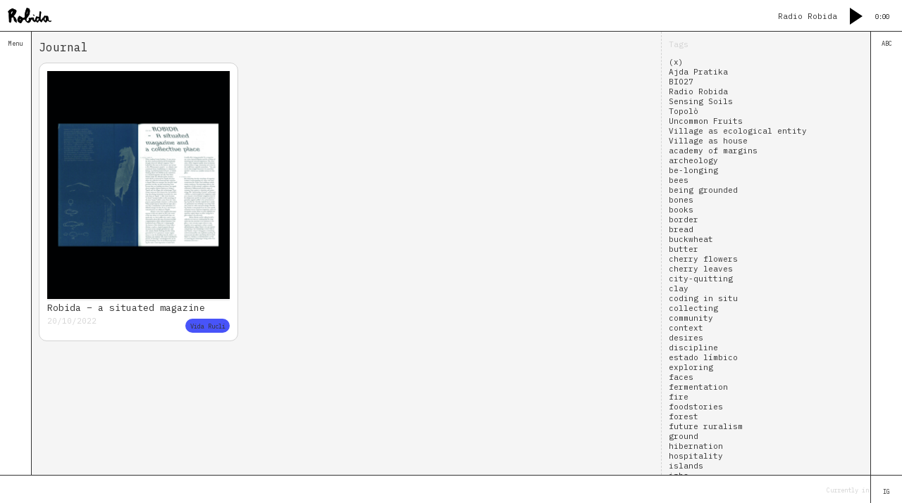

--- FILE ---
content_type: text/html; charset=UTF-8
request_url: https://robidacollective.com/community/journal?filter=to%20be%20collectively
body_size: 43807
content:
 <!DOCTYPE html>
<html lang="en">
<head>
  <meta charset="utf-8">
  <meta name="viewport" content="width=device-width,initial-scale=1.0">
  <link rel="preconnect" href="https://fonts.googleapis.com">
  <link rel="preconnect" href="https://fonts.gstatic.com" crossorigin>
  <link href="https://fonts.googleapis.com/css2?family=IBM+Plex+Mono:ital@0;1&display=swap" rel="stylesheet">
  <link rel="stylesheet" href="https://cdn.jsdelivr.net/gh/ka215/jquery.timeline@main/dist/jquery.timeline.min.css">
  <link rel="apple-touch-icon" sizes="180x180" href="/favicon/apple-touch-icon.png">
  <link rel="icon" type="image/png" sizes="32x32" href="/favicon/favicon-32x32.png">
  <link rel="icon" type="image/png" sizes="16x16" href="/favicon/favicon-16x16.png">
  <link rel="manifest" href="/favicon/site.webmanifest">
  <meta name="msapplication-TileColor" content="#da532c">
  <meta name="theme-color" content="#ffffff">
  <title>Robida | Journal</title>
    <link href="https://robidacollective.com/assets/css/style.css" rel="stylesheet">
    <link rel="shortcut icon" type="image/x-icon" href="https://robidacollective.com/favicon.ico">
  </head>

<!-- 
    .                  .-.    .  _   *     _   .
           *          /   \     ((       _/ \       *    .
         _    .   .--'\/\_ \     `      /    \  *    ___
     *  / \_    _/ ^      \/\'__        /\/\  /\  __/   \ *
       /    \  /    .'   _/  /  \  *' /    \/  \/ .`'\_/\   .
  .   /\/\  /\/ :' __  ^/  ^/    `--./.'  ^  `-.\ _    _:\ _
     /    \/  \  _/  \-' __/.' ^ _   \_   .'\   _/ \ .  __/ \
   /\  .-   `. \/     \ / -.   _/ \ -. `_/   \ /    `._/  ^  \
  /  `-.__ ^   / .-'.--'    . /    `--./ .-'  `-.  `-. `.  -  `.
 /        `.  / /      `-.   /  .-'   / .   .'   \    \  \  .-  \

# Site Writing on Site Writing
## Proposal of correspondence for Robida 10
### Kirsten Spruit & Benjamin Earl

I know we still have to fix the website, but there is so much we want to say. To you, to each other, to the website, to Topolò, to the server, and to all those inbetween. Making robidacollective.com began with a simple correspondence, a request for an update. What has sprouted from this simple beginning is a practice, a friendship, a website, and a way of thinking about the web that prioritises site-specificity and context over scalability and speed.

For Robida 10, Kirsten and Ben would like to propose a correspondence that begins from the design, development and construction of the website and moves towards some of the methods, principles and routines that have been prompted by this activity. Through comments within the code and README documentation, we will use the website as our medium for conversation. We will embed our thoughts within the very code that so many of those thoughts began within. Through this process we'll explore some of the topics and ideas that making the website catalysed, as well as include annotations for the sake of maintenance. 



# Log 1

Dear Kirsten,

It's 9:07 on Sunday the 19th of May. The sun is shining outside and I can hear the sounds of cooing pigeons and cackling magpies outside and I can hear W tapping away at her keyboard in the room opposite me. She's writing a poem for her Dad's 60th birthday party. I'm surrounded by pieces of wooden flooring and the aftermath of the recent move to my new apartment that you so kindly helped us with. All this motion in one place. The passing of time, transformation of space, rhythms of the earth and fluctuation of relationships all happening at once. Right now, I crave some form of stability here. Whether thats in the form of a finished floor, a place to crash out in the evenings or a morning routine that I can rely on. How do you feel about home? Do you feel a sense of stability or are you in search of it or perhaps neither? 

I'm hoping that during this correspondence, I can learn something from you, from the way you work and the way you treat the spaces you inhabit. When I think of your spaces, whether they are physical (desk, house) or digital (notes app, file system), it seems that you treat them with a certain amount of care that allows you to inhabit them, and then by inhabiting them they somehow become extensions of you. It's easy to spot you in the tools you use, the spaces you organise and in the work you make. 

Before we went to visit Topoló this year, I think the theme of maintenance was on our minds. This was to be our second trip to work on the website in a site-specific manner as part of what we're calling Coding in Situ. On this trip, we wouldn't necessarily be making something new. Instead we would be repairing, reorganising, redoing, rewriting. The maintenance of a digital space isn't something I've spent a lot of time thinking about (I update my website once a year at the moment). I usually make something and move on quite quickly which can often lead to websites that I make and software that I use to feel uninhabited or stagnant. 

How is that you relate to maintenance? I imagine, because of the nature of your work and the topics you approach, that maintenance is something you've thought about before. I'm curious if you think about some of the things you do as maintenance? How was the experience of going to Topoló for this website for you?

Curiously,
Ben

# Log 2

Dear Ben,

It’s 18:29 on Tuesday May 21st as I write this from the couch inside Extra Practice. Like your house, the studio is under construction, so I am also finding myself surrounded by pieces of material, awkwardly positioned furniture and stray objects. Outside it started pouring rain and since I didn’t bring a coat this morning, I need to wait for a dry window to cycle home.

I often tell myself that I cannot function well in chaos; that I need peace and quiet to hear my thoughts, like right now — on Wednesday the 22nd at 09:14 while home alone. Actually it is not so much that my house is an orderly haven; there are stacks of clothes, papers and dirty dishes, not to mention an entire room that’s been accumulating undesignated items. It’s not that I am unbothered by all this, far from it, but I can manage to find or create provisional pockets (corners?) of tranquility. Perhaps that is what you were referring to in terms of my inclination to carefully construct and organise spaces for me and my mind to inhabit, a tendency which in my opinion can sometimes get slightly ridiculous and obsessive, one could even say self-centered. I am learning still when to indulge in it and when to get over it in order to not disconnect from reality — which is simply and inevitably chaotic and uncertain. Curious to hear your thoughts about this, especially relating to the ideas about entanglement and intertwinement I remember you mentioning in a talk once.

It’s interesting to think of maintenance as a mode of inhabiting chaos, especially one that not about striving for a clean slate, but about preserving in order to build upon or grow further, to sustain activity. In that sense I am also trying to unlearn my desire for starting anew from a blank canvas. While doing maintenance for this website I started a second CSS file called style-clean-up.css to move decluttered lines of code to, which must have more or less resembled your current process of building up one room in your new house and slowly filling it with things from the boxes that are stacked up in another room.

Although I have thought about maintenance before within my work around the theme of (non-/by-)productivity, I don’t think I have actively explored it yet in the sense of actively bringing such labor center stage, like Mierle Laderman Ukeles framing maintenance work as Maintenance Art. I do really like the idea of giving this kind of labor we need to (routinely) do more space, taking it more into consideration as something essential and not as a side-note or afterthought.

How did it feel for you to dedicate our week in Topolò to pure maintenance? I do remember we were initially hoping to be working on some new site-specific features. For some reason (I guess to emphasis on creating something "new") that does not fall under the idea of maintenance for me — does it for you? In general I am also interested to learn about how you maintain your routines (perhaps especially routines related to maintenance). It seems like you are quite good at designating and preserving windows of time for the things you want to do or get done. 

Lastly, to not stray too much from this website as a topic of discussion, I would be curious to continue this conversation in different places in the website — perhaps places that fit the angle we are on in that moment or where we can add comments relating directly to a line of code. Let me know what you think.

By now it is 08:59 on May 23rd. Too much maintenance got it the way of writing :) I’ll try to be more quick from now!

Warmly,
Kirsten


(Note to Kirsten: you'll find log #3 in the place where time passes)

-->

<body data-barba="wrapper">
    
    <header>
        <a href="https://robidacollective.com">
            <img class="site-logo" src="https://robidacollective.com/assets/images/robida_logo_vector.png" alt="Robida">
        </a>
        <div class="audio green-audio-player">
            <p style="display:inline-block; padding-right: 1em;">
                Radio Robida
            </p>
            <div class="play-pause-btn">
                <svg xmlns="http://www.w3.org/2000/svg" width="18" height="24" viewBox="0 0 18 24">
                <path fill="#000000" fill-rule="evenodd" d="M18 12L0 24V0" class="play-pause-icon" id="playPause"/>
                </svg>
            </div>
            <div class="controls">
                <span class="current-time">0:00</span>
                <div class="slider" data-direction="horizontal" style="display:none">
                <div class="progress">
                </div>
                </div>
            </div>
            <div class="volume">
                <div class="volume-btn">
                </div>
                <div class="volume-controls hidden">
                <div class="slider" data-direction="vertical">
                </div>
                </div>
            </div>
            <audio crossorigin>
                            <source src="https://radio.goodtimesbadtimes.club/radio/8060/radio.mp3" type="audio/mpeg">
                        </audio>
        </div>

        </div>
    </header>
    <script src="https://cdn.jsdelivr.net/npm/@barba/core"></script>

    <div data-barba="container" data-barba-namespace="home">
        <div id="left-sidebar" class="sidebar">
            <div id="closeLeft" onclick="closeNav()">
                <<
            </div>
            <div id="openLeft" onclick="openNav()">
                Menu
            </div>
            <nav id="menu">
                <ul class="menu__items">
                                                                        <li class="menu__item">
                                <p>
                                    <a href="https://robidacollective.com">
                                        Home                                    </a>
                                </p>
                            </li>
                                                                                                <li class="menu__item menu__item--hasItems">
                                                                    <p>
                                        <a href="https://robidacollective.com/about">
                                            About &amp; Contacts                                        </a>
                                    </p>
                                                                <ul class="menu__items">
                                                                        <li class="menu__item">
                                        <p>
                                            <a href="https://robidacollective.com/about/topolo">
                                                Topol&ograve;                                            </a>
                                        </p>
                                    </li>
                                                                        <li class="menu__item">
                                        <p>
                                            <a href="https://robidacollective.com/about/izba">
                                                Izba                                            </a>
                                        </p>
                                    </li>
                                                                    </ul>
                            </li>
                                                                                                <li class="menu__item menu__item--hasItems">
                                                                    <p>
                                        Projects                                    </p>
                                                                <ul class="menu__items">
                                                                        <li class="menu__item">
                                        <p>
                                            <a href="https://robidacollective.com/projects/academy-of-margins">
                                                Academy of Margins                                            </a>
                                        </p>
                                    </li>
                                                                        <li class="menu__item">
                                        <p>
                                            <a href="https://robidacollective.com/projects/robida-magazine">
                                                Robida Magazine                                            </a>
                                        </p>
                                    </li>
                                                                        <li class="menu__item">
                                        <p>
                                            <a href="https://robidacollective.com/projects/publications">
                                                Publications                                            </a>
                                        </p>
                                    </li>
                                                                        <li class="menu__item">
                                        <p>
                                            <a href="https://robidacollective.com/projects/radio-robida">
                                                Radio Robida                                            </a>
                                        </p>
                                    </li>
                                                                        <li class="menu__item">
                                        <p>
                                            <a href="https://robidacollective.com/projects/radio-drugega">
                                                Radio Drugega                                            </a>
                                        </p>
                                    </li>
                                                                        <li class="menu__item">
                                        <p>
                                            <a href="https://robidacollective.com/projects/the-village-as-house">
                                                The Village as House                                            </a>
                                        </p>
                                    </li>
                                                                        <li class="menu__item">
                                        <p>
                                            <a href="https://robidacollective.com/projects/uncommon-fruits">
                                                Uncommon Fruits                                            </a>
                                        </p>
                                    </li>
                                                                    </ul>
                            </li>
                                                                                                <li class="menu__item menu__item--hasItems">
                                                                    <p>
                                        Community                                    </p>
                                                                <ul class="menu__items">
                                                                        <li class="menu__item">
                                        <p>
                                            <a href="https://robidacollective.com/community/people">
                                                People                                            </a>
                                        </p>
                                    </li>
                                                                        <li class="menu__item">
                                        <p>
                                            <a class="active" href="https://robidacollective.com/community/journal">
                                                Journal                                            </a>
                                        </p>
                                    </li>
                                                                        <li class="menu__item">
                                        <p>
                                            <a href="https://robidacollective.com/community/dwellings">
                                                Dwellings                                            </a>
                                        </p>
                                    </li>
                                                                        <li class="menu__item">
                                        <p>
                                            <a href="https://robidacollective.com/community/calendar">
                                                Calendar                                            </a>
                                        </p>
                                    </li>
                                                                    </ul>
                            </li>
                                                            </ul>
            </nav>
        </div>
        
        
              
          <main class="main main--journal">
      <div class="main__container">
        <h1>
          Journal        </h1>

        <section class="section">
          <ul class="subpages">
                          <li class="subpages__item" style="border-color: #4854f9">
                  <a href="https://robidacollective.com/community/journal/robida-a-situated-magazine-and-a-collective-place">
                    <article class="journal-entry">
                                              <figure class="article-cover">
                          <img class="article-cover__img" src="https://robidacollective.com/media/pages/community/journal/robida-a-situated-magazine-and-a-collective-place/f4452c15b0-1666254845/robida8_scan_1.jpg"/>
                        </figure>
                                            <h2 class="article-title">
                        Robida – a situated magazine                      </h2>
                      <div class="article-info">
                        <div class="article-info__a">
                          20/10/2022                        </div>
                        <div class="article-info__b">
                                                      <mark class="profile" style="background-color: #4854f9;margin-top:0.5em;" href="https://robidacollective.com/community/people/vida-rucli">
                              Vida Rucli                            </mark> 
                                                  </div>
                      </div>
                    </article>
                  </a>
              </li>
                      </ul>
                  
        </section>
      </div>

      <div class="main__container">
        <section class="section">
          <h3 class="section__title">Tags</h3>
          <ul class="tags">
            <li>
              <a href="https://robidacollective.com/community/journal">(x)</a>
            </li>
                      <li>
              <a  href="https://robidacollective.com/community/journal?filter=Ajda Pratika">
                Ajda Pratika              </a>
            </li>
                      <li>
              <a  href="https://robidacollective.com/community/journal?filter=BIO27">
                BIO27              </a>
            </li>
                      <li>
              <a  href="https://robidacollective.com/community/journal?filter=Radio Robida">
                Radio Robida              </a>
            </li>
                      <li>
              <a  href="https://robidacollective.com/community/journal?filter=Sensing Soils">
                Sensing Soils              </a>
            </li>
                      <li>
              <a  href="https://robidacollective.com/community/journal?filter=Topolò">
                Topolò              </a>
            </li>
                      <li>
              <a  href="https://robidacollective.com/community/journal?filter=Uncommon Fruits">
                Uncommon Fruits              </a>
            </li>
                      <li>
              <a  href="https://robidacollective.com/community/journal?filter=Village as ecological entity">
                Village as ecological entity              </a>
            </li>
                      <li>
              <a  href="https://robidacollective.com/community/journal?filter=Village as house">
                Village as house              </a>
            </li>
                      <li>
              <a  href="https://robidacollective.com/community/journal?filter=academy of margins">
                academy of margins              </a>
            </li>
                      <li>
              <a  href="https://robidacollective.com/community/journal?filter=archeology">
                archeology              </a>
            </li>
                      <li>
              <a  href="https://robidacollective.com/community/journal?filter=be-longing">
                be-longing              </a>
            </li>
                      <li>
              <a  href="https://robidacollective.com/community/journal?filter=bees">
                bees              </a>
            </li>
                      <li>
              <a  href="https://robidacollective.com/community/journal?filter=being grounded">
                being grounded              </a>
            </li>
                      <li>
              <a  href="https://robidacollective.com/community/journal?filter=bones">
                bones              </a>
            </li>
                      <li>
              <a  href="https://robidacollective.com/community/journal?filter=books">
                books              </a>
            </li>
                      <li>
              <a  href="https://robidacollective.com/community/journal?filter=border">
                border              </a>
            </li>
                      <li>
              <a  href="https://robidacollective.com/community/journal?filter=bread">
                bread              </a>
            </li>
                      <li>
              <a  href="https://robidacollective.com/community/journal?filter=buckwheat">
                buckwheat              </a>
            </li>
                      <li>
              <a  href="https://robidacollective.com/community/journal?filter=butter">
                butter              </a>
            </li>
                      <li>
              <a  href="https://robidacollective.com/community/journal?filter=cherry flowers">
                cherry flowers              </a>
            </li>
                      <li>
              <a  href="https://robidacollective.com/community/journal?filter=cherry leaves">
                cherry leaves              </a>
            </li>
                      <li>
              <a  href="https://robidacollective.com/community/journal?filter=city-quitting">
                city-quitting              </a>
            </li>
                      <li>
              <a  href="https://robidacollective.com/community/journal?filter=clay">
                clay              </a>
            </li>
                      <li>
              <a  href="https://robidacollective.com/community/journal?filter=coding in situ">
                coding in situ              </a>
            </li>
                      <li>
              <a  href="https://robidacollective.com/community/journal?filter=collecting">
                collecting              </a>
            </li>
                      <li>
              <a  href="https://robidacollective.com/community/journal?filter=community">
                community              </a>
            </li>
                      <li>
              <a  href="https://robidacollective.com/community/journal?filter=context">
                context              </a>
            </li>
                      <li>
              <a  href="https://robidacollective.com/community/journal?filter=desires">
                desires              </a>
            </li>
                      <li>
              <a  href="https://robidacollective.com/community/journal?filter=discipline">
                discipline              </a>
            </li>
                      <li>
              <a  href="https://robidacollective.com/community/journal?filter=estado límbico">
                estado límbico              </a>
            </li>
                      <li>
              <a  href="https://robidacollective.com/community/journal?filter=exploring">
                exploring              </a>
            </li>
                      <li>
              <a  href="https://robidacollective.com/community/journal?filter=faces">
                faces              </a>
            </li>
                      <li>
              <a  href="https://robidacollective.com/community/journal?filter=fermentation">
                fermentation              </a>
            </li>
                      <li>
              <a  href="https://robidacollective.com/community/journal?filter=fire">
                fire              </a>
            </li>
                      <li>
              <a  href="https://robidacollective.com/community/journal?filter=foodstories">
                foodstories              </a>
            </li>
                      <li>
              <a  href="https://robidacollective.com/community/journal?filter=forest">
                forest              </a>
            </li>
                      <li>
              <a  href="https://robidacollective.com/community/journal?filter=future ruralism">
                future ruralism              </a>
            </li>
                      <li>
              <a  href="https://robidacollective.com/community/journal?filter=ground">
                ground              </a>
            </li>
                      <li>
              <a  href="https://robidacollective.com/community/journal?filter=hibernation">
                hibernation              </a>
            </li>
                      <li>
              <a  href="https://robidacollective.com/community/journal?filter=hospitality">
                hospitality              </a>
            </li>
                      <li>
              <a  href="https://robidacollective.com/community/journal?filter=islands">
                islands              </a>
            </li>
                      <li>
              <a  href="https://robidacollective.com/community/journal?filter=izba">
                izba              </a>
            </li>
                      <li>
              <a  href="https://robidacollective.com/community/journal?filter=kozolec">
                kozolec              </a>
            </li>
                      <li>
              <a  href="https://robidacollective.com/community/journal?filter=landscape">
                landscape              </a>
            </li>
                      <li>
              <a  href="https://robidacollective.com/community/journal?filter=learning">
                learning              </a>
            </li>
                      <li>
              <a  href="https://robidacollective.com/community/journal?filter=learning with">
                learning with              </a>
            </li>
                      <li>
              <a  href="https://robidacollective.com/community/journal?filter=leftover">
                leftover              </a>
            </li>
                      <li>
              <a  href="https://robidacollective.com/community/journal?filter=legend">
                legend              </a>
            </li>
                      <li>
              <a  href="https://robidacollective.com/community/journal?filter=lists">
                lists              </a>
            </li>
                      <li>
              <a  href="https://robidacollective.com/community/journal?filter=magic">
                magic              </a>
            </li>
                      <li>
              <a  href="https://robidacollective.com/community/journal?filter=marginalia">
                marginalia              </a>
            </li>
                      <li>
              <a  href="https://robidacollective.com/community/journal?filter=margins">
                margins              </a>
            </li>
                      <li>
              <a  href="https://robidacollective.com/community/journal?filter=mark">
                mark              </a>
            </li>
                      <li>
              <a  href="https://robidacollective.com/community/journal?filter=memories">
                memories              </a>
            </li>
                      <li>
              <a  href="https://robidacollective.com/community/journal?filter=modelling">
                modelling              </a>
            </li>
                      <li>
              <a  href="https://robidacollective.com/community/journal?filter=nature">
                nature              </a>
            </li>
                      <li>
              <a  href="https://robidacollective.com/community/journal?filter=normal person">
                normal person              </a>
            </li>
                      <li>
              <a  href="https://robidacollective.com/community/journal?filter=note">
                note              </a>
            </li>
                      <li>
              <a  href="https://robidacollective.com/community/journal?filter=nothing">
                nothing              </a>
            </li>
                      <li>
              <a  href="https://robidacollective.com/community/journal?filter=novi matajur">
                novi matajur              </a>
            </li>
                      <li>
              <a  href="https://robidacollective.com/community/journal?filter=pedagogies">
                pedagogies              </a>
            </li>
                      <li>
              <a  href="https://robidacollective.com/community/journal?filter=philipp kolmann">
                philipp kolmann              </a>
            </li>
                      <li>
              <a  href="https://robidacollective.com/community/journal?filter=photos">
                photos              </a>
            </li>
                      <li>
              <a  href="https://robidacollective.com/community/journal?filter=pisdaria">
                pisdaria              </a>
            </li>
                      <li>
              <a  href="https://robidacollective.com/community/journal?filter=postaja topolove">
                postaja topolove              </a>
            </li>
                      <li>
              <a  href="https://robidacollective.com/community/journal?filter=problematic participant">
                problematic participant              </a>
            </li>
                      <li>
              <a  href="https://robidacollective.com/community/journal?filter=reading">
                reading              </a>
            </li>
                      <li>
              <a  href="https://robidacollective.com/community/journal?filter=relaxation">
                relaxation              </a>
            </li>
                      <li>
              <a  href="https://robidacollective.com/community/journal?filter=residency">
                residency              </a>
            </li>
                      <li>
              <a  href="https://robidacollective.com/community/journal?filter=ritual">
                ritual              </a>
            </li>
                      <li>
              <a  href="https://robidacollective.com/community/journal?filter=robida">
                robida              </a>
            </li>
                      <li>
              <a  href="https://robidacollective.com/community/journal?filter=shadow">
                shadow              </a>
            </li>
                      <li>
              <a  href="https://robidacollective.com/community/journal?filter=sign">
                sign              </a>
            </li>
                      <li>
              <a  href="https://robidacollective.com/community/journal?filter=site-specificity">
                site-specificity              </a>
            </li>
                      <li>
              <a  href="https://robidacollective.com/community/journal?filter=site-speculation">
                site-speculation              </a>
            </li>
                      <li>
              <a  href="https://robidacollective.com/community/journal?filter=situated magazine">
                situated magazine              </a>
            </li>
                      <li>
              <a  href="https://robidacollective.com/community/journal?filter=situated publishing">
                situated publishing              </a>
            </li>
                      <li>
              <a  href="https://robidacollective.com/community/journal?filter=smuggling">
                smuggling              </a>
            </li>
                      <li>
              <a  href="https://robidacollective.com/community/journal?filter=soil">
                soil              </a>
            </li>
                      <li>
              <a  href="https://robidacollective.com/community/journal?filter=story">
                story              </a>
            </li>
                      <li>
              <a  href="https://robidacollective.com/community/journal?filter=strategies">
                strategies              </a>
            </li>
                      <li>
              <a  href="https://robidacollective.com/community/journal?filter=surfaces">
                surfaces              </a>
            </li>
                      <li>
              <a  href="https://robidacollective.com/community/journal?filter=temporary resident">
                temporary resident              </a>
            </li>
                      <li>
              <a  href="https://robidacollective.com/community/journal?filter=threshold">
                threshold              </a>
            </li>
                      <li>
              <a  href="https://robidacollective.com/community/journal?filter=thumbelina">
                thumbelina              </a>
            </li>
                      <li>
              <a  href="https://robidacollective.com/community/journal?filter=time">
                time              </a>
            </li>
                      <li>
              <a  href="https://robidacollective.com/community/journal?filter=to be collectively">
                to be collectively              </a>
            </li>
                      <li>
              <a  href="https://robidacollective.com/community/journal?filter=trace">
                trace              </a>
            </li>
                      <li>
              <a  href="https://robidacollective.com/community/journal?filter=transformation">
                transformation              </a>
            </li>
                      <li>
              <a  href="https://robidacollective.com/community/journal?filter=tree marks">
                tree marks              </a>
            </li>
                      <li>
              <a  href="https://robidacollective.com/community/journal?filter=trees">
                trees              </a>
            </li>
                      <li>
              <a  href="https://robidacollective.com/community/journal?filter=village as house">
                village as house              </a>
            </li>
                      <li>
              <a  href="https://robidacollective.com/community/journal?filter=visitor">
                visitor              </a>
            </li>
                      <li>
              <a  href="https://robidacollective.com/community/journal?filter=walking">
                walking              </a>
            </li>
                      <li>
              <a  href="https://robidacollective.com/community/journal?filter=wild">
                wild              </a>
            </li>
                      <li>
              <a  href="https://robidacollective.com/community/journal?filter=with-ness">
                with-ness              </a>
            </li>
                    </ul>
        </section>
      </div>
    </main>
  

        <div id="right-sidebar" class="sidebar">
            <span id="openRight" onclick="openGlossary()">ABC</span>
            <aside id="glossary">
                <div class="glossary__header">
                    <h2>
                        Glossary                    </h2>
                    <span id="closeRight" onclick="closeGlossary()">
                        >>
                    </span>
                </div>
                <dl class="glossary__items">
                                                            <dt class="glossary__term">
                        Affinity                    </dt>
                    <dd class="glossary__description article-text">
                        <p>Affinities are inclinations, affections, kinships, and connections between different bodies, human and non-human. The Irish essayist Brian Dillon defined affinity as "something a little bit stupid", "a realm of the unthought, unthinkable, something that unkillable by attitudes or arguments". The realm of pre-thought inclination towards something, the realm of love, perhaps you could also call it.<br />
Perhaps we want to use the word affinity to first recall what the German philosopher Walter Benjamin called correspondence. With this concept, Benjamin hinted at the relationship between different elements of the world or its phenomena, which meaningfully connect with each other or create a certain resonance or organic analogy between them. His notion of correspondences contains the idea that certain objects, images, or experiences can be understood in relation to other objects, images, or experiences, whereby we can begin to reveal hidden connections and meanings that would be missed if we focused solely on individual entities before them being placed in one of these relationships.</p>
<h3>written in 2023</h3>                        <small>
                                                            <a class="profile" href="https://robidacollective.com/community/people/aljaz-skrlep"  style="background-color: #f1f42f">
                                    Aljaž Škrlep                                </a> 
                                                    </small>
                    </dd>
                    <hr>
                                        <dt class="glossary__term">
                        Be-longing                    </dt>
                    <dd class="glossary__description article-text">
                        <p>“Belonging is where you long to belong, whom you want to nestle beside at the end of the day, who you call when you are in pain, or who accompanies you in ritual–in signifying practices that give life meaning. (...) The command is to “be” “longing”, not to be still, or be quiet, but to be longing. This being is, of course, a command to which we are already responding. (...) If the assumption of the individual is foundational to colonial modernity, my hope is that the assumption of belonging is constitutive of the decolonial imaginary.” → from <em>Be-Longing: Towards a Feminist Politics of Relation</em> by Aimee Carillo Rowe</p>
<p>see also <em>Politics of Relation</em> and <em>Positionality</em></p>
<p>Thanks to <a href="https://robidacollective.com/community/people/sophie-mak-schram">Sophie Mak-Schram</a> for having introduced this text to us!</p>
<h3>written in 2023</h3>                        <small>
                                                            <a class="profile" href="https://robidacollective.com/community/people/vida-rucli"  style="background-color: #4854f9">
                                    Vida Rucli                                </a> 
                                                    </small>
                    </dd>
                    <hr>
                                        <dt class="glossary__term">
                        Blue carpet                    </dt>
                    <dd class="glossary__description article-text">
                        <p>It is only allowed to walk on it without shoes and this rule is carefully respected by all. This stunning cobalt carpet, with amazingly long, soft bristles (almost like french fries) is a sanctity for understandable reasons. It is a real blessing to come back home from Topolo, and find little blue pieces felted into white, knitted socks — tiny memories of soft, blue walks. </p>
<h3>Written in 2022</h3>                        <small>
                                                            <a class="profile" href="https://robidacollective.com/community/people/ola-korbanska"  style="background-color: #ff9924">
                                    Ola Korbańska                                </a> 
                                                    </small>
                    </dd>
                    <hr>
                                        <dt class="glossary__term">
                        Bordering                    </dt>
                    <dd class="glossary__description article-text">
                        <p>“For some a wall is a defence, for others an insult, and for others a means to spray graffiti on. And a line in the sand is not always a limit, as well as a border is not always a line in the sand. A line is geometry, a border is a power interpretation. What is important to the study of the ontology of borders on our world is not the item of the border per se, but the dynamic objectification process of the border; the power practices attached to a border that construct a spatial effect and which give a demarcation in space its meaning and influence. The border makes and is made. Hence, also in this respect indeed, a border is a verb. So, rather than a border we should speak of bordering.” (Hank van Houtum, The Janus-Face)<br />
The border, like the face of Janus, simultaneously looks in two opposite directions: The border is necessarily a lie that limits, colonizes ontologically free and undivided territory. At the same time, it is a lie that is the truth. In the most basic sense, the border represents the sacred desire for eternal truth, which wants to cancel out the constant changeability of things. On the other hand, it is also the other way around: The border makes it possible to understand that precise ontological freedom and makes it an object of desire. How could you possibly desire something that is not the Other? The border is made and it makes.</p>
<h3>written in 2023</h3>                        <small>
                                                            <a class="profile" href="https://robidacollective.com/community/people/aljaz-skrlep"  style="background-color: #f1f42f">
                                    Aljaž Škrlep                                </a> 
                                                    </small>
                    </dd>
                    <hr>
                                        <dt class="glossary__term">
                        Boundaries (to honour them)                    </dt>
                    <dd class="glossary__description article-text">
                        <p>"A hooded seal gets everything they need to travel the world from only four days of nursing. No one knows how the Baikal seal ended up in a freshwater lake. And Amazon dolphins in captivity may be dying from sleep deprivation. What are boundaries that we choose and do not choose? What are distances that we choose and do not choose? What are the distances we need and what are the walls that will isolate and destroy us? How can we discern the differences between generative boundaries and destructive borders? Are we ready to move towards nourishing forms of adaptation?"<br />
→ from Alexis Pauline Gumbs, “Undrowned”. In: <em>Black Feminist Lessons from Marine Mammals</em>. AK Press, 2020.</p>
<h3>written in 2023</h3>                        <small>
                                                            <a class="profile" href="https://robidacollective.com/community/people/rosario-talevi"  style="background-color: #f4ee3e">
                                    Rosario Talevi                                </a> 
                                                    </small>
                    </dd>
                    <hr>
                                        <dt class="glossary__term">
                        Building-with                    </dt>
                    <dd class="glossary__description article-text">
                        <p>Whenever we build, we must work with specific materials in a particular site. How could we ever build without building-with? Yet, as reality is abstracted into a paper sheet or a computer screen, the tools architecture affords can often have an alienating effect, detaching oneself from the concrete reality of a material context. As a conscious effort to resist this perverse tendency, to build-with means to reclaim the autonomy of building by establishing a relationship to knowledge based on embodied experience. This involves entering into an attentive dialogue with matter and site, rather than imposing a preconceived idea over it.</p>
<h3>Written in 2025</h3>                        <small>
                                                            <a class="profile" href="https://robidacollective.com/community/people/antonio-frederico-lasalvia"  style="background-color: #fffff5">
                                    Antônio Frederico Lasalvia                                </a> 
                                                    </small>
                    </dd>
                    <hr>
                                        <dt class="glossary__term">
                        Buzzing Spirit                    </dt>
                    <dd class="glossary__description article-text">
                        <p>These lines that always captivated me were written by the Austrian author Gerhard Roth. In his essay <em>On Bees</em> (1989), he speaks about the unity of the hive: the individual perceptions and thoughts as part of a larger whole, where the individual bees come together to form a kind of "buzzing spirit", the so-called "Bien" (German). "The "Bien" is the organism composed of all bees of a colony. It has no definite appearance ... It is an unusual animal, dancing and pulsating within itself, made up of freely moving body cells, and belonging to the liquid or gaseous state of aggregation rather than the solid." His way of describing the superorganism has been with me ever since, as the so-called buzzing spirit. To me it illuminates my relationship with bees, something that carries me throughout the year. Without touching them, I am touched by them. It is not the physical proximity that binds me, but the knowledge that the hives are in my care. Paradoxically, any intervention might be one too many as every intervention leads to more effort on the part of the hive because the Bien 'knows' how to survive and it is then that the hive is the most beautiful to observe, because it shows itself in its true form. Indeed it is not about physical care and interventions, but it is about consciousness and care that lies way beyond.</p>
<h3>Written in 2023</h3>                        <small>
                                                            <a class="profile" href="https://robidacollective.com/community/people/erika-mayr"  style="background-color: #e81e80">
                                    Erika Mayr                                </a> 
                                                    </small>
                    </dd>
                    <hr>
                                        <dt class="glossary__term">
                        Ca(r)r(y)ing                    </dt>
                    <dd class="glossary__description article-text">
                        <p><em>caring-carrying-maintaining</em><br />
Juxtaposition of words thought during a thirteen day walk where what you carry is really what you care and need. Along the path everything becomes simple and the attention is directed to very elementary needs. Every time we move, for short or big periods, packing becomes a moment of visualising possible future needs in relation to what we care about having with us and what we are planning to live.<br />
In the moment of sharing knowledge or else, we always consider what we care about, therefore what we always carry with us. In doing so we contribute to the maintenance (physical or theoretical) of something.</p>
<h3>written in 2023</h3>                        <small>
                                                            <a class="profile" href="https://robidacollective.com/community/people/francesca-lucchitta"  style="background-color: #b4a8f0">
                                    Francesca Lucchitta                                </a> 
                                                    </small>
                    </dd>
                    <hr>
                                        <dt class="glossary__term">
                        Calendar                    </dt>
                    <dd class="glossary__description article-text">
                        <p>Now, then, before—time is a dimension we live in and a system of reference where to act, remember action and imagine others. We keep track of time. The measurement indicates the duration and the when, the <em>from-when-to-when</em>. A clock tells the time. The same temporal succession of states is constantly repeated. The repetition is cyclical. Each period has the same time duration.<br />
We live in an environment characterised by natural changes (natural clock of the alternation of day and night, etc.) that we observed, understood and classified. In relation to these changes we organised our activities and it is necessary to find a structure where to keep track of these natural shifts and our actions, and to combine them.<br />
A calendar could be defined as “a system by which time is divided into fixed periods, showing the beginning and end of a year” or as "table showing divisions of the year". A calendar also has the qualities of connecting different events and moments of a specific time frame, to inform one another, to see, plan and prepare ‘beforehand’. The calendar could be a tool to ‘bring the cycle together’, to assemble the events and seasons of a year as a whole, to give insight, access and overview.</p>
<p>Etymologically speaking the term comes from the latin verb calare "to announce solemnly, to call out," as the priests did in proclaiming the new moon that marked the calends. Meanwhile the root of calare comes from Proto-Indo-European *kele- (2) "to shout." The format of a calendar could therefore be seen as a call to action, an invitation to participate. Calendar address seasons which, with the influence of the climate crisis, are not stable according to months and days. Wolf-Dieter Storl suggests using a phenological calendar, which is not bound to dates and months such as astronomical calendars are, but where the beginning of a season is introduced by specific stages of development of plants (such as the flowering of dandelion), which can shift from year to year. The phenological seasons are defined in pre-, first- and late spring, early-, high- and late summer, early-, full- and late autumn and winterly rest.</p>
<h3>Written in 2021</h3>                        <small>
                                                            <a class="profile" href="https://robidacollective.com/community/people/francesca-lucchitta"  style="background-color: #b4a8f0">
                                    Francesca Lucchitta                                </a> 
                                                            <a class="profile" href="https://robidacollective.com/community/people/kim-lang"  style="background-color: #c6afe0">
                                    Kim Lang                                </a> 
                                                    </small>
                    </dd>
                    <hr>
                                        <dt class="glossary__term">
                        Care                    </dt>
                    <dd class="glossary__description article-text">
                        <p>“Care work becomes better when it is done again, creating the specificity of a relation through intensified involvement and knowledge. It requires attention and fine-tuning to the temporal rhythms of an “other” and to the specific relations that are being woven together.”<br />
→ from <em>Matters of Care: Speculative Ethics in More Than Human Worlds</em> by María Puig de la Bellacasa</p>
<h3>Written in 2021</h3>                        <small>
                                                            <a class="profile" href="https://robidacollective.com/community/people/vida-rucli"  style="background-color: #4854f9">
                                    Vida Rucli                                </a> 
                                                    </small>
                    </dd>
                    <hr>
                                        <dt class="glossary__term">
                        Caregiving                    </dt>
                    <dd class="glossary__description article-text">
                        <p>An action that comes from a feeling of humbleness and awe, especially used in terms of relations to nature and living matters (woods, leaf, animal, humans, …). Precondition of caregiving is a feeling of love, respect, mutual understanding and connectedness with “the other”. Caregiving centres on wanting to improve/keep the state of the matter and can be applied mostly on living beings. There are different practices of caregiving, some more useful than others, but both equally powerful and with the potential to change human position in their  surroundings. A term that is in contrast to caregiving is ownership. What defines ownership are material things, not living beings and domination or a position of power. While on the other hand, caregiving is an act that focuses on the other, tries to blur the border between “me” and “the other”, ownership is a process of putting “me” in a dominant position, an owner. As Marjetica Potrč nicely said,” I am not the owner of my son, I can only provide him care”. The process of caregiving sums up the relation to non-human as well as to other human beings and provides a window to a more humble environment.</p>
<h3>written in 2022</h3>                        <small>
                                                            <a class="profile" href="https://robidacollective.com/community/people/jelena-radic"  style="background-color: #ff5b14">
                                    Jelena Radić                                </a> 
                                                    </small>
                    </dd>
                    <hr>
                                        <dt class="glossary__term">
                        Cats                    </dt>
                    <dd class="glossary__description article-text">
                        <p>Topolò is mostly inhabited by female cats. Olá calls it a matriarchal village. Add to this the fact that each of us has a cat. A female one, of course. Between fights and games, they swap houses, glossing over the concept of private property. And we like this.<br />
In the village, every inhabitant or visitor has met one of our cats, who, moved by this freedom, have crossed the threshold of domestic walls to meet people and explore other people's places and homes.<br />
Everyone in the village, in one way or another, takes care of them, as if they were a little bit their own, too.<br />
Dora has Marfa, the oldest of them all.<br />
Elena has Tit<em> with a severed tail and who had an identity crisis (from Tito it turned out to be Tita, but when in doubt, we leave her as Tit</em>)<br />
Vida has the young Pičič/Picig/Peachaech (multilingual).<br />
And then there is Selena's latest arrival, Mačka, long-haired and three-coloured.</p>
<h3>Written in 2022</h3>                        <small>
                                                            <a class="profile" href="https://robidacollective.com/community/people/elena-rucli"  style="background-color: #d2d510">
                                    Elena Rucli                                </a> 
                                                    </small>
                    </dd>
                    <hr>
                                        <dt class="glossary__term">
                        Clearing                    </dt>
                    <dd class="glossary__description article-text">
                        <p>Opening, cleaning, allowing light to touch the ground, maintaining.</p>
<p>A space in the forest free from trees where light can reach the ground.<br />
A clearing can be human-made and reflect a stubborn desire to keep a part of the forest empty from trees, perhaps as a reminder that what is today forest was once meadow. Or it can also appear naturally, by the fall of some trees that open a space for the light to enter the forest and touch the soil. It’s the shift we experience while walking through the forest, from a homogeneous dark space to one flooded with light, that makes every clearing a <em>place</em>.<br />
When is maintained by humans, through the cyclical cutting of grass to avoid bushes and trees to grow, the clearing is the sign of a silent commitment, care, and presence.<br />
What is the parallel of a clearing in a built environment, as the village?</p>
<h3>Written in 2025</h3>                        <small>
                                                            <a class="profile" href="https://robidacollective.com/community/people/vida-rucli"  style="background-color: #4854f9">
                                    Vida Rucli                                </a> 
                                                    </small>
                    </dd>
                    <hr>
                                        <dt class="glossary__term">
                        Collective                    </dt>
                    <dd class="glossary__description article-text">
                        <p>“It is important to think about the collective as an activity. To approach the notion of collectives not as a pre-existing social structure but as actively becoming in context. So that becoming a collective is an acting toward it, a coming together and dissolving and recomposing.” → from <em>Preparing for the Not-Yet</em> by Jeanne van Heeswijk</p>
<h3>written in 2024</h3>                        <small>
                                                            <a class="profile" href="https://robidacollective.com/community/people/vida-rucli"  style="background-color: #4854f9">
                                    Vida Rucli                                </a> 
                                                    </small>
                    </dd>
                    <hr>
                                        <dt class="glossary__term">
                        Colour rule                    </dt>
                    <dd class="glossary__description article-text">
                        <p>The first time is a gamble, a plunge. You might get lucky, who knows. From the second onwards, you will be careful (without really realising it), to choose accurately the colour of what you take with you to Topolò. You will act so influenced by a chromatic resonance that you will inevitably have perceived as you move through the village, from one house to another, one room to another. You will begin to understand that colours have a different value from the one you are used to giving them, they are not random attributes, they speak and tell of what would be impossible to put into words. If you pay attention you will learn to recognise the clues that colours suggest, you will know who passed by, who left that shirt on the chair, who set the table, who picked the flowers. The most experienced can recognise at first glance who is a local and who is passing by, just by deciphering their chromatic essence. It’s the silent rule of colours.</p>
<h3>Written in 2022</h3>                        <small>
                                                            <a class="profile" href="https://robidacollective.com/community/people/laura-savina"  style="background-color: #f94eba">
                                    Laura Savina                                </a> 
                                                    </small>
                    </dd>
                    <hr>
                                        <dt class="glossary__term">
                        Comp(h)osting                    </dt>
                    <dd class="glossary__description article-text">
                        <p><em>Comp(h)osting</em>. Interlacing hosting and composting – it’s about temporality, let encounters, conversations, events sediment, stay, be in contact with other remains, become a meshwork of elements which decompose to create humus to host again. Does this relation about composting and hosting speak only about finding a time for letting meetings, conversations, events (all things hosted) deposit – does it only speak of a slower temporality, of a time dedicated to waiting for the transformation of the material? To compost also means to accumulate in a place… so it’s at the same time about a slower time and about a shared place.<br />
<em>Comp(h)osting</em>. Relating the host to the transformative essence of the compost. Who has the right to host? What is left after we have hosted (events, people, collective moments)? What is the aftercare these remains need?</p>
<h3>written in 2023</h3>                        <small>
                                                            <a class="profile" href="https://robidacollective.com/community/people/vida-rucli"  style="background-color: #4854f9">
                                    Vida Rucli                                </a> 
                                                    </small>
                    </dd>
                    <hr>
                                        <dt class="glossary__term">
                        Conspiring                    </dt>
                    <dd class="glossary__description article-text">
                        <p>Up at the top of the bell tower removed from the official proceedings, free to drink and talk, it conjured up other rebellious scenes of conversation in taverns, or at fireplaces, washrooms, and cafes where people would meet to ponder their yesterdays and tomorrows or conspire against the status quo. The word conspire, I have since found out, derives from the latin con (together with) and spirare (to breathe) to conspire then is to breathe together. What I find interesting about this shared air in the context of bell ringing and broadcasting is that you are also sharing an acoustic air. What is created in that intimate space is then expanded to include all that are in earshot of the bells or the radio signal. A recreation of that shared air, an expanded belonging through sound.<br />
→ from <em>A Space to Conspire</em> by Jack Bardwell, published in Robida 9</p>
<h3>written in 2023</h3>                        <small>
                                                            <a class="profile" href="https://robidacollective.com/community/people/jack-bardwell"  style="background-color: #ff6701">
                                    Jack Bardwell                                </a> 
                                                    </small>
                    </dd>
                    <hr>
                                        <dt class="glossary__term">
                        Continuity                    </dt>
                    <dd class="glossary__description article-text">
                        <p>Historical places that carry memories within them are living entities that can grow and adapt to changes without completely losing their character. The most important criterion that remains is the suitability of integrating new interventions into the existing space, rather than conforming to our expectations of how newly constructed buildings should look at a given time. Continuity implies uninterrupted connection and suggests the present and the future in which the identity of the space continues, evolves, and is continually reexamined.<br />
Indeed, any response to a place is specific and requires a thorough understanding of the context and sensitivity when intervening in it. Respecting heritage and operating harmoniously within a space with a recognizable language is a responsibility that demands the ability to listen and question.</p>
<h3>written in 2023</h3>                        <small>
                                                            <a class="profile" href="https://robidacollective.com/community/people/janja-susnjar"  style="background-color: #3d5787">
                                    Janja Šušnjar                                </a> 
                                                    </small>
                    </dd>
                    <hr>
                                        <dt class="glossary__term">
                        Conviviality                    </dt>
                    <dd class="glossary__description article-text">
                        <p>In the text <em>The Convivial Table</em>, Kelly Donati takes into consideration the difference between the notions of generosity and conviviality. While the first refers to an “individual altruistic virtue” and create an unequal relation of privilege and disadvantage, or gesture of an active giver and passive receiver, the second is “a hospitable stance of openness to difference, responsibility and receptiveness to the needs of others rather than one based on relations of benefactors and recipients”.<br />
Conviviality (con- meaning “with” or “together” and <em>vivere</em> meaning “to live”)—as Donati says—”attends fundamentally to the question of how we live together”. The ‘we’ needs to look beyond the human and consider our interaction with other species—multispecies relations as Donna Haraway conceptualized in her work <em>When Species Meet</em>. How can we reshape the material and conceptual ways in which we share the world with others?</p>
<h3>Written in 2021</h3>                        <small>
                                                            <a class="profile" href="https://robidacollective.com/community/people/francesca-lucchitta"  style="background-color: #b4a8f0">
                                    Francesca Lucchitta                                </a> 
                                                    </small>
                    </dd>
                    <hr>
                                        <dt class="glossary__term">
                        Dai                    </dt>
                    <dd class="glossary__description article-text">
                        <p><em>ma dai Vidaaa</em> (low voice, with prolonged last syllable of the name), <em>dai Ali</em> (accompanied with a gesture of hands connected similarly to amen style, going back and forth), <em>dai, dai</em> (short and friendly, and encouragement while mixing dense polenta), <em>daaaaai, incredibile!</em> (said in certain cheerful disbelief, as a reaction to gossip).</p>
<h3>Written in 2022</h3>                        <small>
                                                            <a class="profile" href="https://robidacollective.com/community/people/ola-korbanska"  style="background-color: #ff9924">
                                    Ola Korbańska                                </a> 
                                                    </small>
                    </dd>
                    <hr>
                                        <dt class="glossary__term">
                        Dwelling exercise                    </dt>
                    <dd class="glossary__description article-text">
                        <p>Exercise is a form of play and play is one of the essential forms of dwelling.<br />
Try and Imagine, Describe, Work out the itinerary, Start at the end, Observe, Observe with a concern, Apply yourself, Note down what you can see, Walk backwards, Pick something from the floor, Turn it around, Note the absence, Count, Detect a rhythm, Read what’s written, Read backwards, Decipher, Wait, Carry on … “Until the scene becomes improbable, until you have the impression, for the briefest of moments, that you are in a strange town or, better still, until you can no longer understand what is happening or is not happening, until the whole place becomes strange, and you no longer even know that this is what is called a town, a street, buildings, pavements.” (Georges Perec, <em>Species of Spaces</em>) </p>
<h3>Written in 2022</h3>                        <small>
                                                            <a class="profile" href="https://robidacollective.com/community/people/janja-susnjar"  style="background-color: #3d5787">
                                    Janja Šušnjar                                </a> 
                                                    </small>
                    </dd>
                    <hr>
                                        <dt class="glossary__term">
                        Education                    </dt>
                    <dd class="glossary__description article-text">
                        <p>How do we learn from each other and what is required? I say zero effort and no theory is required. Sweet naps and cigarettes are a condition. Pizzas and river walks are a must. Gossip could be helpful. Laundry making would do the job. The curriculum is written on a napkin smudged with gnocchi leftovers. The text book for such an education is a transcript of The Nonna sharing her memories about the practical use of moonlight. Or a documentation of multiple giggles and whispers cracking the silence of a night, when no one sees where they go and are about to trip almost every step. The classroom would be – sitting on the stone steps, like the Latin academy, but no togas this time – maybe swimming suits or cotton overalls? No desks, but a long table – I cannot hear you too well, but does it matter? The portrait of Baby Jesus with a blue ball hanging on a wall. Be careful in the toilets, the scorpios hang out there at night. What else? Dancing is required – the one that starts with 20 people or so and ends with the three sweaty ones that refuse to stop dancing till 5 in the morning and thus learn that they are a kin. Exam is cooking for 100 people. The holidays are always and it’s ok. The teacher is everyone and failure is a virtue. </p>
<h3>written in 2024</h3>                        <small>
                                                            <a class="profile" href="https://robidacollective.com/community/people/olya-korsun"  style="background-color: #e7e7fd">
                                    Olya Korsun                                </a> 
                                                    </small>
                    </dd>
                    <hr>
                                        <dt class="glossary__term">
                        Elusive                    </dt>
                    <dd class="glossary__description article-text">
                        <p>from <em>Elusive Earths</em>, the book by Jennifer Teets and Lorenzo Cirrincione which speaks of medicinal clays: are these maybe elusive because of the scarcity of research on them, because they speak with reticence? Elusive can be a synonym of vague and indefinite but it also speaks of mystery somehow. Someone who is elusive – I feel – tends to hide, not wanting to be named, to be recognised maybe. Jennifer spoke about memory as care. I think about our elusive landscape, which hides traces of past histories (or her-stories – how much of the story of a landscape is actually connected to women’s actions on that landscape?) that are maybe recognisable only to attentive eyes. Elusiveness therefore also speaks of attention. And of humbleness too, somehow. Of something that is not loud, partly hidden, that needs attention to be noticed and named and memory to be taken care of with.</p>
<h3>written in 2022</h3>                        <small>
                                                            <a class="profile" href="https://robidacollective.com/community/people/vida-rucli"  style="background-color: #4854f9">
                                    Vida Rucli                                </a> 
                                                    </small>
                    </dd>
                    <hr>
                                        <dt class="glossary__term">
                        Eyes of the Body                    </dt>
                    <dd class="glossary__description article-text">
                        <p>Things we forgot that exist within or around us. They come in various forms – senses being just one of them. A lot of bodily eyes can be collected, grown or found as wild berries in the deep forest. In order to (re)open them one must go deep in the unknown fields of green, taking the risk of being hurt by the thorns growing all around. Collecting the eyes of the body means listening, sharing and encountering with our environment (people, plants, places, animals, bacteria, stones, weather, history,...). </p>
<h3>written in 2022</h3>                        <small>
                                                            <a class="profile" href="https://robidacollective.com/community/people/pia-gerbec"  style="background-color: D3D3D3">
                                    Pia Gerbec                                </a> 
                                                    </small>
                    </dd>
                    <hr>
                                        <dt class="glossary__term">
                        Face/Surface                    </dt>
                    <dd class="glossary__description article-text">
                        <p>“In experiential terms, the abstract philosophical distinction between subjects and objects is readily understandable when it is translated into the difference between faces and surfaces. A face individuates whoever has it, rendering this being, precisely, a who. Whether smooth or rugged, a surface is the anonymous outer layer of material existence, delimited in its finitude by edges, beyond which this particular surface ends.<br />
Just as the subject-object distinction is not set in stone and has, in fact, recently undergone a thorough questioning and critique, so its palpably experiential corollary is far from secure. Faces are actually made of living surfaces—of skin, above all, but also the protrusions or invaginations of sense organs, without which a face does not open itself to the world and the world remains closed to a face. And, in their uniqueness, in the unrepeatable interplay of their edges, clashing and overlapping, surfaces are not entirely anonymous; instead, they are facialized, beyond the symbolic machinery of metaphor or allegorical connotations. Do houses have faces, with their windows and doors playing the role of their sense organs? Does a mountain have a face, its slopes uniquely bedecked with lush forests and, on a more limited scale, peppered with the white of house walls? Do flowers and trees have faces, too?”<br />
→ from Michael Marder, <em><a href="https://robidacollective.com/community/journal/the-faces-and-surfaces-of-robida">The Faces and Surfaces of Robida</a></em></p>
<h3>written in 2023</h3>                        <small>
                                                            <a class="profile" href="https://robidacollective.com/community/people/michael-marder"  style="background-color: #dbddc5">
                                    Michael Marder                                </a> 
                                                    </small>
                    </dd>
                    <hr>
                                        <dt class="glossary__term">
                        Fear of periphery                    </dt>
                    <dd class="glossary__description article-text">
                        <p>The fear of being peripheral, of remaining out, is a feeling and concept that I feel quite strongly while living and working here in Topolove. Working with contemporary culture on the margins, in a small village, puts you always in relation to the city, to the center, to which you always look for validation. Fear of periphery speaks about the need of being in contact with the urbanity and of the power relation that still exists between culture at the center and at the margins. Fear of periphery is about claiming power and also about emancipation. It portrays a need of being connected to transformation (which is usually urban). It also reflects on what is expected from the peripheries (a certain type of works, connected to crafts, ancient knowledge, traditions) and on how to go beyond these expectations.</p>
<h3>Written in 2022</h3>                        <small>
                                                            <a class="profile" href="https://robidacollective.com/community/people/vida-rucli"  style="background-color: #4854f9">
                                    Vida Rucli                                </a> 
                                                    </small>
                    </dd>
                    <hr>
                                        <dt class="glossary__term">
                        Ferality                    </dt>
                    <dd class="glossary__description article-text">
                        <p>To find oneself lost in ancient positions, to forget what comfort is. Discovery of the possibility of being no longer part of a domesticated society and need to (re)discover the places we live in through our senses. This might exclude the sight, try to walk with your eyes closed. I feel like we are scared of getting lost in our feral side. How does it affect the way we behave? Does it include a kind of loss?<br />
I stopped for a minute, sitting on a bench, and saw my body and eyes twisted, looking for unwanted parasites. That made me perceive – and remember– that I am an animal, before a human-being.<br />
September resolution, be as feral as you can! Let your knowledge include what hearing, smell, taste and touch can offer you.</p>
<h3>written in 2022</h3>                        <small>
                                                            <a class="profile" href="https://robidacollective.com/community/people/martina-negroni"  style="background-color: #53110f">
                                    Martina Negroni                                </a> 
                                                    </small>
                    </dd>
                    <hr>
                                        <dt class="glossary__term">
                        Gentleness                    </dt>
                    <dd class="glossary__description article-text">
                        <p>“Gentleness is primarily an intelligence, one that carries life, that saves and enhances it. Because it demonstrates a relationship to the world that sublimates astonishment, possible violence, capture and pure compliance out of fear, it may alter everything and every being. It is an understanding of the relationship with the other, and tenderness is the epitome of this relationship.”<br />
→ from<em> Power of Gentleness. Meditations on the Risk of Living </em>by Anne Dufourmantelle </p>
<h3>written in 2023</h3>                        <small>
                                                            <a class="profile" href="https://robidacollective.com/community/people/sasha-van-aalst"  style="background-color: #ff6600">
                                    Sasha van Aalst                                </a> 
                                                    </small>
                    </dd>
                    <hr>
                                        <dt class="glossary__term">
                        Gossip                    </dt>
                    <dd class="glossary__description article-text">
                        <p>When traveling and visiting friends, it is always nice to bring a gift. Whether it's a bottle of wine or a cake, a book or a postcard, “knocking with your feet” (as we say in Rome when someone shows up at an invitation with something small to share, a.k.a. a “pensierino”) is always greatly appreciated. Now, if you happen to be passing through Topolò whether it is for a short walk or a longer stay, perhaps to study or work, know that no gift is more welcome to the Robide than gossip. “Gossip is God” is a phrase you have heard for sure or will certainly hear if you begin to become familiar with this place and especially its female inhabitants (and their friends and friends of friends and so on..). Gossip beats everything else, gossip comes before and above everything else: it is like a sacred object that needs no introductions or justifications, it annihilates the formalisms of social relations, it overrides good manners and the “unwritten rules” of friendship, it goes beyond any shared and recognized code of behavior. That’s it: Gossip is God.<br />
Fascinated by this concept and now inexorably enveloped by its coils, one day I wanted to look up what the origin of this curious word was. For me, being Italian, it is a bizarre yet common term that does not refer to anything intuitively relatable to its meaning. So I typed the magic word into Google and was amazed. The word “gossip” is actually connected with the word “God”:<br />
Old English <em>godsibb</em> “sponsor, godparents”, from <em>God</em> + <em>sibb</em> “a relative” (siblings). The sense was extended in Middle English to “a familiar acquaintance, a close friend, a neighbour”, thus a person with whom one gossips (c. 1300), especially to women friends invited to attend a birth. Later to “anyone who engages in familiar or idle gossip” (1560s).<br />
But not only that, and here's the kicker:<br />
The term <em>godsibb</em> is often found used with the feminine meaning, godmother, “madrina”. The reason may lie in female solidarity, born at a time when women were completely excluded from public life. Gossip, then, only among themselves, was a clear sign of reaction to male domination, a way to carve out a space in which women's opinion had value. Gossip is described by some as having connotations of warmth, intimacy and bonding. Suddenly this word acquires a new seductive meaning, a political one. It sounds like the name of the first spontaneous, extremely intimate and personal form of feminist struggle. I don't know about you, but for me now, more than ever, Gossip is God.</p>
<h3>written in 2023</h3>                        <small>
                                                            <a class="profile" href="https://robidacollective.com/community/people/laura-savina"  style="background-color: #f94eba">
                                    Laura Savina                                </a> 
                                                    </small>
                    </dd>
                    <hr>
                                        <dt class="glossary__term">
                        Grounded                    </dt>
                    <dd class="glossary__description article-text">
                        <p>“How to be grounded without getting stuck in the mud of personal experience? I guess I am trying to re-articulate ‘grounded’ as a ‘thinking-and-making-with’. (...) To be grounded means to be porous to remote impressions, to trust the touching done by (other-than-human) others.”<br />
→ Femke Snelting in <em>Making Matters</em> by Janneke Wesseling &amp; Florian Cramer (eds.)</p>
<h3>Written in 2022</h3>                        <small>
                                                            <a class="profile" href="https://robidacollective.com/community/people/vida-rucli"  style="background-color: #4854f9">
                                    Vida Rucli                                </a> 
                                                    </small>
                    </dd>
                    <hr>
                                        <dt class="glossary__term">
                        Growing as a plant                    </dt>
                    <dd class="glossary__description article-text">
                        <p>Accept the unfolding of events without probing into the reasons behind them; let them flow and recede. Keep your gaze fixed on the sun, seeking light and warmth, while anchoring your roots deep into the ground, tracing the paths of tiny streams. Approach other beings with gentleness, lightly rub against each other, and discovering your own place within the spaces occupied by others. Inhale deeply with every part of your body, perceive with all your senses. Release dry leaves and embrace change if it enhances your well-being.</p>
<h3>written in 2022</h3>                        <small>
                                                            <a class="profile" href="https://robidacollective.com/community/people/laura-savina"  style="background-color: #f94eba">
                                    Laura Savina                                </a> 
                                                    </small>
                    </dd>
                    <hr>
                                        <dt class="glossary__term">
                        Guest                    </dt>
                    <dd class="glossary__description article-text">
                        <p>Following Jacques Derrida’s text <em>Of Hospitality</em> (1997), hospitality (if not unconditional) implies a power to host and hence involves claims to property, ownership and a form of self-identity. The opposition between who is a host and who a guest, therefore, speaks of a relation of power.<br />
For this reason when possible we try to avoid this duality of hosts vs. guests, speaking rather of temporary and permanent dwellers or referring to guests as co-dweller. Making the relation between temporary and permanent inhabitants reciprocal and sharing with guests responsibilities the place demands is a way of overcoming this binarity – of making hosts less hosts and guests less guests. (Furthermore, the fact that in Italian the host and the guest are called with the same word – <em>ospite</em> – helps to go beyond this dualism).</p>
<p>See also <em>Conviviality</em></p>
<h3>Written in 2021</h3>                        <small>
                                                            <a class="profile" href="https://robidacollective.com/community/people/vida-rucli"  style="background-color: #4854f9">
                                    Vida Rucli                                </a> 
                                                    </small>
                    </dd>
                    <hr>
                                        <dt class="glossary__term">
                        Hexagonal Dialogues                    </dt>
                    <dd class="glossary__description article-text">
                        <p>A musical composition of equilateral hexagonal entanglement of six elements: violin, analogue synthesiser, bees, nature environment, room acoustics and audience.</p>
<h3>written in 2023</h3>                        <small>
                                                            <a class="profile" href="https://robidacollective.com/community/people/tiziana-bertoncini"  style="background-color: #bcfafb">
                                    Tiziana Bertoncini                                </a> 
                                                            <a class="profile" href="https://robidacollective.com/community/people/thomas-lehn"  style="background-color: #00bbff">
                                    Thomas Lehn                                </a> 
                                                    </small>
                    </dd>
                    <hr>
                                        <dt class="glossary__term">
                        Horror                    </dt>
                    <dd class="glossary__description article-text">
                        <p>When the fog rises from the valley after a rainy autumn night, a brief and barely noticeable shudder runs across the village of Topolò. Some of the older inhabitants still remember the Incident when, during a season of heavy rains, a party of volunteers in search of the ethologist Marco Contrada vanished under mysterious circumstances. Some attributed their disappearance to the <em>škrakjaci</em>, historically known to lead travellers astray in the forests of Topolò, while others spoke of two sisters who, having been banned from the village as bringers of misfortune, were said to inhabit the ruins of an abandoned cabin. Following the Incident, the villagers called upon a sorceress, who sealed the powers of horror away in the corner of an old house but could not eradicate them entirely. Each new unwitting visitor is a reminder of the looming threat that the spell could once again be lifted, be it by accident of by design, tipping over the precarious balance and once again unleashing the ancient horrors of the valley.</p>
<h3>Written in 2025</h3>                        <small>
                                                            <a class="profile" href="https://robidacollective.com/community/people/moritz-gansen"  style="background-color: #d779e4">
                                    Moritz Gansen                                </a> 
                                                    </small>
                    </dd>
                    <hr>
                                        <dt class="glossary__term">
                        Hospitality                    </dt>
                    <dd class="glossary__description article-text">
                        <p>Building a relationship between two people, in a space and a time: a door always open, a warm cake in the morning or a glass of wine to share in a summer evening. Opening your private dimension to someone else, bringing a fragment of your home in a stranger one, becoming part of its story and collecting something to carry with you. A reciprocal exchange of care, gossip and good food.</p>
<p>See also <em>Guest</em></p>
<h3>Written in 2022</h3>                        <small>
                                                            <a class="profile" href="https://robidacollective.com/community/people/dora-ciccone"  style="background-color: #c6d4c3">
                                    Dora Ciccone                                </a> 
                                                    </small>
                    </dd>
                    <hr>
                                        <dt class="glossary__term">
                        Hyperlocal                    </dt>
                    <dd class="glossary__description article-text">
                        <p>As defined in the Oxford Dictionary, "hyperlocal" is an adjective that relates to or focuses on matters concerning a small community or a specific geographical area.<br />
Hyperlocal activity is not merely about fitting in; it's an active response to the unique attributes of a place, enabling its improvement, regeneration, and long-term resilience.<br />
Hyperlocal activity involves a deep sense of belonging to a particular place and community. This connection is not limited to those who permanently reside in the area; it extends to individuals who have a strong affection for it.</p>
<h3>written in 2023</h3>                        <small>
                                                            <a class="profile" href="https://robidacollective.com/community/people/janja-susnjar"  style="background-color: #3d5787">
                                    Janja Šušnjar                                </a> 
                                                    </small>
                    </dd>
                    <hr>
                                        <dt class="glossary__term">
                        Intense proximity                    </dt>
                    <dd class="glossary__description article-text">
                        <p>Intense proximity is a term coined by Okwui Enwezor which we use to refer to the relation we strive to stimulate between the temporary dwellers and the site where they are immersed into, intending it not only as a physical environment but also as a situation, an event, a set of relations among people and other inhabitants of the place.</p>
<h3>Written in 2021</h3>                        <small>
                                                            <a class="profile" href="https://robidacollective.com/community/people/vida-rucli"  style="background-color: #4854f9">
                                    Vida Rucli                                </a> 
                                                    </small>
                    </dd>
                    <hr>
                                        <dt class="glossary__term">
                        Interspecies Space                    </dt>
                    <dd class="glossary__description article-text">
                        <p>“What if the social, economic, and political contradictions spawned in the modern city were to be flipped? What if plants and non-human animals were understood as city dwellers and spatial producers, giving us the opportunity to understand and design living spaces for a wide range of users beyond pure exploitation, speculation, and utilitarianism? Could the complex structure of the city as an inter-species space open up new modes of subjectivation, kinship, and solidarity? Could it produce and promote a concept of politics and subjectivity beyond neoliberal individualism?”<br />
→ Marion von Osten, “Swooping in and out of the tiniest niches on the façade” in <em>Making Futures</em>, 2022</p>
<h3>written in 2023</h3>                        <small>
                                                            <a class="profile" href="https://robidacollective.com/community/people/rosario-talevi"  style="background-color: #f4ee3e">
                                    Rosario Talevi                                </a> 
                                                    </small>
                    </dd>
                    <hr>
                                        <dt class="glossary__term">
                        Intimate necessity                    </dt>
                    <dd class="glossary__description article-text">
                        <p>Intimate necessity is a word that I frequently use to refer to the modality of thinking/doing of Robida. I use this term to explain that whatever we do is not driven by a concrete, real, detached-from-us necessity of the place/situation we are immersed in (in our case, the village of Topolò), it is not necessarily an answer to those urgent questions that the place opens. The adjective “intimate” refers to the personal dimension that we recognize in these needs of the place. It is a way to underline that, with our practice, we cannot bear on our shoulders all the urges that surround us but we chose those which have an intimate resonance for us. This gives us the possibility of finding our personal meaning for what we do, avoiding the risk of operating just to solve things, without building a personal attachment to these urgencies.</p>
<h3>Written in 2021</h3>                        <small>
                                                            <a class="profile" href="https://robidacollective.com/community/people/vida-rucli"  style="background-color: #4854f9">
                                    Vida Rucli                                </a> 
                                                    </small>
                    </dd>
                    <hr>
                                        <dt class="glossary__term">
                        Irrigation                    </dt>
                    <dd class="glossary__description article-text">
                        <p>"Quando c'è acqua c’è vita" (Graziano 2022)<br />
Irrigation is the agricultural process of applying controlled amounts of water to land to assist in the production of crops, as well as to grow landscape plants and lawns, where it may be known as watering.</p>
<h3>Written in 2022</h3>                        <small>
                                                            <a class="profile" href="https://robidacollective.com/community/people/studio-wild"  style="background-color: #2779fc">
                                    Studio Wild                                </a> 
                                                    </small>
                    </dd>
                    <hr>
                                        <dt class="glossary__term">
                        Izba                    </dt>
                    <dd class="glossary__description article-text">
                        <p>The <em>izba</em> is in Topolove the room of conviviality. It is the clean room of the house, heated by the <em>peč</em>, the old stove made of majolica tiles, upon which children and elders used to nap, the room where tales were told and where guests felt welcome. Its opposite is the <em>črna kuhinja</em>, the black kitchen with the fireplace and no chimney. Inspired by the convivial inner meaning of this word, we named the new collective space of hospitality of Topolove Izba.</p>
<h3>Written in 2021</h3>                        <small>
                                                            <a class="profile" href="https://robidacollective.com/community/people/robida"  style="background-color: D3D3D3">
                                    Robida                                </a> 
                                                    </small>
                    </dd>
                    <hr>
                                        <dt class="glossary__term">
                        Joyful Administration                    </dt>
                    <dd class="glossary__description article-text">
                        <p>How can we bridge the separation of one kind of work(er) – administrative, bureaucratic – from another – the creative or the academic? It is fundamental to understand these as two interconnected parts of every cultural endeavour. <em>Joyful administration</em> is a term I coined when confronted with the huge amount of administrative work behind my projects. It was an attempt to practice with joy the invisible side of cultural work and to propose that what defines the practice are these daily acts! To challenge and disrupt bureaucratic traps with radical imagination.</p>
<h3>Written in 2023</h3>                        <small>
                                                            <a class="profile" href="https://robidacollective.com/community/people/rosario-talevi"  style="background-color: #f4ee3e">
                                    Rosario Talevi                                </a> 
                                                    </small>
                    </dd>
                    <hr>
                                        <dt class="glossary__term">
                        Kozolec                    </dt>
                    <dd class="glossary__description article-text">
                        <p>The word is translated into english as hayrack but we like to use the original Slovene word since the english translation is quite generic, indicating a structure where to hang to dry hay. The <em>kozolec</em> in Topolove, in its most complex shape, is an architecture standing on four or six pillars made of stone, covered by a roof, defined as a “monument to farmers culture”. The pillars are connected by wooden racks where hay, buckwheat or wheat was dried: these racks were filled up in summer and slowly emptied until winter. The <em>kozolec</em> is therefore an architecture showing in its filled or empty structure the passage of season, the cyclicity of time. A calendar in the shape of a house or a temple.</p>
<h3>Written in 2022</h3>                        <small>
                                                            <a class="profile" href="https://robidacollective.com/community/people/vida-rucli"  style="background-color: #4854f9">
                                    Vida Rucli                                </a> 
                                                    </small>
                    </dd>
                    <hr>
                                        <dt class="glossary__term">
                        Kuota (sl)                    </dt>
                    <dd class="glossary__description article-text">
                        <p>KUOTA (sl)/ CARBONAIA (it): "Era quasi mattina quando i due sono arrivati allo spiazzo d'una carbonaia e l'omone ha detto: Qui possiamo far tappa. Pin s'è sdraiato sul terreno fuligginoso e come in un sogno ha visto l'omone coprirlo con la sua mantellina, poi andare e venire con dei legni, spaccarli, e accendere il fuoco." → <em>Il sentiero dei nidi di ragno</em> by Italo Calvino, 1947</p>
<h3>Written in 2022</h3>                        <small>
                                                            <a class="profile" href="https://robidacollective.com/community/people/studio-wild"  style="background-color: #2779fc">
                                    Studio Wild                                </a> 
                                                    </small>
                    </dd>
                    <hr>
                                        <dt class="glossary__term">
                        Landguage                    </dt>
                    <dd class="glossary__description article-text">
                        <p>“I write about Slovene as a sharp terrain, a <em>land</em>guage, perhaps. Sharp sounds, sounds I had to climb on, to cling onto, many other fragments where soil reverberates like a spell, a spillage, a geography of foreign noise”, writes Giorgia Maurovich in her article <em>Soil Searching</em>, written for Robida 9. <em>Land</em>guage reminds me of the dearest sentence by bell hooks who said “I have been working to change the way I speak and write, to incorporate in the manner of telling a sense of place, of not just who I am in the present but where I am coming from, the multiple voices within me” (from <em>Choosing the Margins as A Space of Radical Openness</em>, bell hooks, 1989). </p>
<p>See also <em>Wild Tongues</em></p>
<h3>Written in 2023</h3>                        <small>
                                                            <a class="profile" href="https://robidacollective.com/community/people/vida-rucli"  style="background-color: #4854f9">
                                    Vida Rucli                                </a> 
                                                    </small>
                    </dd>
                    <hr>
                                        <dt class="glossary__term">
                        Learning-With                    </dt>
                    <dd class="glossary__description article-text">
                        <p>The <em>with</em> in <em>learning-with</em> has multiple interpretations. Firstly, it is the antonym of the proposition <em>without</em>, which is so characteristic of the standard pedagogical process. The sterile classroom is only one of its <em>withouts</em>: it puts the one who learns out of the context of everyday life, in which — so it seems — learning does not and cannot take place. As if learning is one of the multiple modes of being in which a human subject can put itself into, modes which are strictly separated from one another. But learning-with “is not a predominantly mental function, but a ‘movement’ of life, involving the human subject as a whole and in relation to the various environments that constitute the ecological world,” wrote authors Carvalho, Steil and Gonzaga in their article <em>Learning from a more-than-human perspective. Plants as Teachers</em> (2020).<br />
But the with also opposes the proposition <em>from</em>, as in <em>learning-from</em>, the method which clearly assumes that there is an essential opposition between the student and the teacher, the opposition which perpetuates the power relations imposed on subjects by the standard pedagogical process. Learning-with, on the other hand, means — as Fred Moten and Stefano Harney wrote in their <em>The Undercommons: Fugitive Planning &amp; Black Study</em> (2013) — to be “committed to the idea that study is what you do with other people. It’s talking and walking around with other people, working, dancing, suffering, some irreducible convergence of all three, held under the name of speculative practice. […] The point of calling it ‘study’ is to mark that the incessant and irreversible intellectuality of these activities is already present.” There is no call to order in learning-with, no interpellation into teachers and students, activity and passivity, spaces of study and spaces of mere being. But learning-with is not only a simple gesture of dismantling this binary opposition, but a context, that provides a way of forming a new possible subjectivity, which is open to contaminations from outside — the environment, the landscape and its human and non-human inhabitants; learning-with provides a context, as famously wrote Moten and Harney, “where people sort of take turns doing things for each other or for the others, and where you allow yourself to be possessed by others as they do something.” Being possessed by others, their otherness and particular personalities, everyday practices, eating habits, choice of words, tics, even — this is what we call <em>learning-with</em>.</p>                        <small>
                                                            <a class="profile" href="https://robidacollective.com/community/people/aljaz-skrlep"  style="background-color: #f1f42f">
                                    Aljaž Škrlep                                </a> 
                                                    </small>
                    </dd>
                    <hr>
                                        <dt class="glossary__term">
                        Lecture par arpentage                    </dt>
                    <dd class="glossary__description article-text">
                        <p>Literally translated into English as reading through land surveying. <em>Arpenter</em> means to measure, to determine the surface of a piece of land, its extent, to know or, at best, to recognise and grasp its limits. Or <em>arpenter</em> as to walk with a wide, determined stride.<br />
<em>La lecture par arpentage</em> is a shared and collective form of reading, developed and practised in working-class circles at the end of the 19th century in France.<br />
A simple, non-dogmatic process that can be adapted to the context and desires of readers. A text, a book, a poem, a sentence. Literally torn into as many pieces as the number of participants. First, an individual moment in front of the words, the signifiers, the content, the layout, of a length chosen at the beginning of the workshop. And then a pooling of impressions, thoughts, sensations, questions and misunderstandings. For a collective understanding, an open discussion, questioning of the learning practices. An intimate moment for oneself with part of the text; a moment shared with the other participants to discover the other pieces of the puzzle, to eventually grasp the importance of the collective, shared, and hopefully nourishing experience.</p>
<h3>written in 2023</h3>                        <small>
                                                            <a class="profile" href="https://robidacollective.com/community/people/irene-lunghi"  style="background-color: #87a96b">
                                    Irene Lunghi                                </a> 
                                                    </small>
                    </dd>
                    <hr>
                                        <dt class="glossary__term">
                        Lei                    </dt>
                    <dd class="glossary__description article-text">
                        <p>She/her in Italian – a three-lettered word crucial for the village, where the population is more female than men. The gossip goes, that the young generation created a <em>Slavic Matriarchy here</em>, which is an incredibly heartwarming concept. <em>They even have a flag of “lei” which they hang on the balcony, alternating with the one with a peace symbol on it</em>.</p>
<h3>Written in 2022</h3>                        <small>
                                                            <a class="profile" href="https://robidacollective.com/community/people/ola-korbanska"  style="background-color: #ff9924">
                                    Ola Korbańska                                </a> 
                                                    </small>
                    </dd>
                    <hr>
                                        <dt class="glossary__term">
                        Line-ing                    </dt>
                    <dd class="glossary__description article-text">
                        <p>How do you trace the boundaries of a garden? Which is the limit that defines what is inside and what is outside? Without realising it, our life is a set of lines, imaginary or real. You follow the directions of the road that lead you to your destination, you follow a path, you move from one room to another in a museum according to the logic of a curator, you take a plane, you cross a border.<br />
While I diligently walk the paths of Topolò, the mule tracks that lead to the various terraces surrounding the landscape, which were once diligently travelled by mules, I notice other traces. A passage of wild pigs that have wildly ignored the linearity of the path and cut across it, moving earth and stones in search of roots or other food. A little further on, just off the path, I see traces of “secondary paths” made by deers. They too have ignored the path favoured by us, human beings.<br />
This made me think about how often we rely on the linearity of others (lines in space but also mental lines or trajectories) and how often we go along with them, override them or simply ignore them.</p>
<h3>Written in 2025</h3>                        <small>
                                                            <a class="profile" href="https://robidacollective.com/community/people/elena-rucli"  style="background-color: #d2d510">
                                    Elena Rucli                                </a> 
                                                    </small>
                    </dd>
                    <hr>
                                        <dt class="glossary__term">
                        Listening                    </dt>
                    <dd class="glossary__description article-text">
                        <p>From the Old English "hlysnan", "pay attention to". If all places are characterized by their soundscapes, these are often richer than ever in the proximity of the margin, and being there demands for listening, for <em>paying attention</em>. To take care of something also means to be able to listen to it, and arriving in a place is always also a matter of letting it talk to you. Topolò always welcomes me with its soundscape of sounds, languages and voices, familiar and foreign ones: and it is surely no coincidence that right here a radio was born, and that I can listen to the sounds and voices of Topolò through it, even when I am not there.</p>
<h3>Written in 2022</h3>                        <small>
                                                            <a class="profile" href="https://robidacollective.com/community/people/maria-moschioni"  style="background-color: #50a9b2">
                                    Maria Moschioni                                </a> 
                                                    </small>
                    </dd>
                    <hr>
                                        <dt class="glossary__term">
                        Listening (new)                    </dt>
                    <dd class="glossary__description article-text">
                        <p>“It is not one and the other who are listening to each other; it is actually listening that is unfolding between them. This gentleness arises because it connects two strangers who have become intimate; once or twice a week, same time, same place. These strangers were once children whose thoughts, imagination, fears, longing, amazement, feelings of love are lodged in fragments of light in the body, in words, in what lights up their eyes. The power of listening is an activator, in the folds---as understood by Deleuze---of the psyche that are microrecorders of the real. Listening watches over the unexpected.”<br />
→ from <em>Power of Gentleness. Meditations on the Risk of Living</em> by Anne Dufourmantelle</p>                        <small>
                                                            <a class="profile" href="https://robidacollective.com/community/people/sasha-van-aalst"  style="background-color: #ff6600">
                                    Sasha van Aalst                                </a> 
                                                    </small>
                    </dd>
                    <hr>
                                        <dt class="glossary__term">
                        Maintenance                    </dt>
                    <dd class="glossary__description article-text">
                        <p>In the spirit of giving care and attention, maintenance does not necessarily mean a return to any particular condition, or even transformation into a new state. Nothing performative, we just come to the land together, or alone. Maintenance entails ongoingness, indeterminacy, a certain sense of precarity that demands attention. Presence. Celebration. Being in the place. A noticing of what is there now, and what could become.<br />
Maintaining a landscape is about maintaining relationships. </p>
<h3>written in 2023</h3>                        <small>
                                                            <a class="profile" href="https://robidacollective.com/community/people/antonio-sotgiu"  style="background-color: #fd4d16">
                                    Antonio Sotgiu                                </a> 
                                                            <a class="profile" href="https://robidacollective.com/community/people/jean-ni"  style="background-color: #c49102">
                                    Jean Ni                                </a> 
                                                    </small>
                    </dd>
                    <hr>
                                        <dt class="glossary__term">
                        Mapping                    </dt>
                    <dd class="glossary__description article-text">
                        <p>Inspired by the <em>(Re) discovering our places</em> intimate mapping workshop<br />
curated by Mathilde M. Cahill during the Summer School 2023</p>
<p>Mapping can be a personal, intimate or a collective exploration.<br />
An intimate way of taking note of organic traces - sounds, smells, touches - paths of memories, places of rituals, houses, places of human conviviality, fountains, trees…<br />
You can map the known places but also the unknown ones; those where you are not yet ready to go, those where you do not wish to go, and the most well-known ones that can become extraordinary each time. You can map the paths in the landscape that lead to water, those that lead to favourite places, those where you used to practise small rituals, listening, a meditation, a small dance, an act of care towards a place.<br />
Mapping as a recording of embodiments of meeting with humans and more than humans, through senses.<br />
Mapping as a way of looking, sensing and moving differently.<br />
Mapping as opening possibilities, re-mapping, re-reading boundaries, creating alternative worlds.<br />
Mapping with other humans or more than human - plants, fungi, other animals, minerals: a relational mapping.<br />
Mapping as a collective way of sharing personal and common geographies.<br />
Mapping the sky, the earth, a rock, a village, a mountain, a sea, an ocean.<br />
Mapping is also changing perspectives, high and low, East and West, macro and micro, subverting spatial rules to invent new ways of looking at the land.<br />
Mapping is also micromapping, a way of becoming with.</p>
<h3>written in 2023</h3>                        <small>
                                                            <a class="profile" href="https://robidacollective.com/community/people/barbara-stimoli"  style="background-color: #ff007b">
                                    Barbara Stimoli                                </a> 
                                                            <a class="profile" href="https://robidacollective.com/community/people/titta-c-raccagni"  style="background-color: #7da2fa">
                                    Titta C. Raccagni                                </a> 
                                                    </small>
                    </dd>
                    <hr>
                                        <dt class="glossary__term">
                        Margins                    </dt>
                    <dd class="glossary__description article-text">
                        <p>Margins (geographical, topographical, as well as social), in opposition to centres, are spaces which are usually perceived as conservative, slow, un-creative and nostalgic. On the contrary, we like to intend them as <em>places of radical openness</em> (bell hooks), <em>spaces particularly fertile with possibilities for change</em> (Catriona Mortimer Sandilands), <em>zones of unpredictability, at the edges of discursive stability</em> (Anna Tsing). Margins, as well as peripheries, borders, edges, interstitial spaces and liminal zones are places of meetings, impacts and crossings, where ideas, life worlds, experiences and cultures collide and intermingle.</p>
<h3>WRITTEN IN 2023</h3>                        <small>
                                                            <a class="profile" href="https://robidacollective.com/community/people/vida-rucli"  style="background-color: #4854f9">
                                    Vida Rucli                                </a> 
                                                    </small>
                    </dd>
                    <hr>
                                        <dt class="glossary__term">
                        Mud                    </dt>
                    <dd class="glossary__description article-text">
                        <p>“Being mud is really different from being granite and should be treated differently. Mud lies around being wet and heavy and oozy and generative. Mud is underfoot. People make footprints in mud. As mud I accept feet. I accept weight. I try to be supportive, I like to be obliging.”<br />
→ from <em>Being Taken for Granite</em> by Ursula K. Le Guin</p>
<h3>written in 2023</h3>                        <small>
                                                            <a class="profile" href="https://robidacollective.com/community/people/vida-rucli"  style="background-color: #4854f9">
                                    Vida Rucli                                </a> 
                                                    </small>
                    </dd>
                    <hr>
                                        <dt class="glossary__term">
                        No gods in this room!                    </dt>
                    <dd class="glossary__description article-text">
                        <p><em>Expression found in the notebook of last Summer School 2023, written big and circled in pink marker. Probably, but obviously without certainty, flourished during Olya's presentation.</em></p>
<p>Formula to be proclaimed (possibly aloud) before beginning any kind of collective conversation involving concrete or abstract, decisive or frivolous issues. It declares that we do not possess or look for certainty. Every thought, nebulous or rocky, finds its place in the irregular circle of our crossed legs. We do not desire dogmas, fixed points, we do not seek rigid structures. We want to learn by climbing green and flexible branches, with our feet in the niches of mutual knowledge, always careful not to step on luminescent mushrooms or newly laid eggs. "No gods in this room!”, no cathedra or pulpit, just wet, wild soils where to scatter our most bold ideas.</p>
<p>P.S. It is crucial to use the plural "gods" to give the atmosphere a fascinating aura of polytheistic antiquity.<br />
P.P.S. There is no need to actually be in a room, you can also use it outdoors.<br />
– Laura Savina</p>
<h3>written in 2023</h3>                        <small>
                                                            <a class="profile" href="https://robidacollective.com/community/people/laura-savina"  style="background-color: #f94eba">
                                    Laura Savina                                </a> 
                                                    </small>
                    </dd>
                    <hr>
                                        <dt class="glossary__term">
                        Observing                    </dt>
                    <dd class="glossary__description article-text">
                        <p>In Topolò, one does not come to see things, or even just to look at them. One listens and observes. A landscape, a leaf, a gesture, a stone, a breath, a detail, a noise, a lichen, a relationship, a memory. From the micro to the macro, and vice versa, from the physical object to its abstraction. "Observing", from the Latin "ob-servare" or "to preserve, guard, consider", brings one back to the personal sphere of the in-depth understanding of things. In observing something, all of the action that this something exerts upon us is reflected.<br />
I believe that knowing how to observe a place is the first step in taking care of it.</p>
<h3>Written in 2022</h3>                        <small>
                                                            <a class="profile" href="https://robidacollective.com/community/people/elena-rucli"  style="background-color: #d2d510">
                                    Elena Rucli                                </a> 
                                                    </small>
                    </dd>
                    <hr>
                                        <dt class="glossary__term">
                        Parasitic Reading Room                    </dt>
                    <dd class="glossary__description article-text">
                        <p>The <em>Parasitic Reading Room</em> is an open format formed by a multitude of voices in a spontaneous set of reading spaces. Texts gathered in a reader are spoken out loud by participants who should have a willingness to be affected by other voices and ideas. A <em>Parasitic Reading Room</em> intends to provoke a contagion of knowledge by acting as a parasite of its chosen site, as well as its reading participants. There is no straight line for the<em> Parasitic Reading Room</em>, but a zigzag of joyful moments which bring a multitude of voices to contemplate future imaginaries for spatial practices.<br />
→ from <em>Climate Care Reader</em> 2021 by Rosario Talevi</p>
<h3>Written in 2021</h3>                        <small>
                                                            <a class="profile" href="https://robidacollective.com/community/people/rosario-talevi"  style="background-color: #f4ee3e">
                                    Rosario Talevi                                </a> 
                                                    </small>
                    </dd>
                    <hr>
                                        <dt class="glossary__term">
                        Peer pressure / Beer pressure                    </dt>
                    <dd class="glossary__description article-text">
                        <p><em>Peer pressure</em> is a well known phenomenon of being influenced by others in the group to engage in a behavior or activity that you may not otherwise engage in. It gives an opportunity to experience something new, stretch the bones, push yourself a bit further, take risks, feel alive. The subjects change as we grow: youths would do drugs, ride motorbikes or watch porn, people in their 30s would rather go for bouldering, jewelry making or pottery classes. It is a great force, but also can be tiring as hell.<br />
The other famous phenomenon (very popular in the region of Brandenburg) is a <em>beer pressure</em> — the social urge to go out for a beer, or go out in general. It is flattering to get invitations, and yes, it is a pleasurable activity.<br />
Yet, in both cases it is important to allow yourself to say <em>I could not care less</em>, and consequently do nothing, perhaps lie on the floor if that is what you crave for. </p>
<h3>written in 2023</h3>                        <small>
                                                            <a class="profile" href="https://robidacollective.com/community/people/ola-korbanska"  style="background-color: #ff9924">
                                    Ola Korbańska                                </a> 
                                                    </small>
                    </dd>
                    <hr>
                                        <dt class="glossary__term">
                        Pisdaria                    </dt>
                    <dd class="glossary__description article-text">
                        <p><em>“I found a pisdaria.” – “What is that pisdaria?” – “Look how many pisdarie.” – “Here we will put some pisdarie.” – “I woke up feeling a pisdaria on my left leg.” – “Look, this is such a pisdaria!”</em></p>
<p>During autumn I lived for some time in Topolò and every now and then I have been hearing Ali saying <em>pisdaria</em>. One afternoon the sound of this word suddenly caught my attention. I started to repeat it, not knowing exactly what it meant. It became a synonym for thing, element, moment, word, feeling – one that is a bit familiar, little, light and simple. Something that, all the time it was repeated, would make us smile. Since then, all the time I talk with Vida or Elena all the little traces, marks, cute things, crumbles are just and simply <em>pisdarie</em>.</p>
<p>I find very fascinating and beautiful how language evolves in groups of people spending time together and how the meaning of a word like <em>pisdaria</em> can be familiar and understood by the specific group that has been together in a certain moment in time-space.</p>                        <small>
                                                            <a class="profile" href="https://robidacollective.com/community/people/francesca-lucchitta"  style="background-color: #b4a8f0">
                                    Francesca Lucchitta                                </a> 
                                                    </small>
                    </dd>
                    <hr>
                                        <dt class="glossary__term">
                        Politics of relation                    </dt>
                    <dd class="glossary__description article-text">
                        <p>“A politics of relation is not striving toward absolute alterity to the self, but rather to tip the concept of “subjectivity” away from “individuality” and in the direction of the inclination toward the other so that “being” is constituted not first through the “Self”, but through its own longings to be with. Belonging precedes being.”<br />
→ from <em>Be-Longing: Towards a Feminist Politics of Relation</em> by Aimee Carillo Rowe</p>
<p>See also <em>Positionality</em> and <em>Be-Longing</em></p>
<h3>written in 2023</h3>                        <small>
                                                            <a class="profile" href="https://robidacollective.com/community/people/vida-rucli"  style="background-color: #4854f9">
                                    Vida Rucli                                </a> 
                                                    </small>
                    </dd>
                    <hr>
                                        <dt class="glossary__term">
                        Polyrhythm                    </dt>
                    <dd class="glossary__description article-text">
                        <p>Brandon LaBelle defines Rhythm as—“the making of a particular order; it rivets together time and space according to certain energy expenditures, defining a relation amongst bodies and things; it is a field in which different orders meet, regimenting bodies while also affording acts of modulation and breakage; the beat is a territorial dispute, an argument; it is a violence bringing pain and pleasure together, teaching us how to find place and also how to redefine, reorganize or disrupt existing patterns”.<br />
From Rhythm to Polyrhythm.<br />
Polyrhythm is the simultaneous experience of two or more personal rhythms that are not readily perceived as deriving from one another but create an unexpected experience for both parties.</p>
<h3>Written in 2021</h3>                        <small>
                                                            <a class="profile" href="https://robidacollective.com/community/people/jack-bardwell"  style="background-color: #ff6701">
                                    Jack Bardwell                                </a> 
                                                    </small>
                    </dd>
                    <hr>
                                        <dt class="glossary__term">
                        Porous body                    </dt>
                    <dd class="glossary__description article-text">
                        <p>A Porous Body is a highly permeable matter that unfolds by letting others in. Sensitive to the complex ecologies of the landscape, Porous Body engages with both its problematic and empathic participants to stimulate their ancestral, ‘tentacular’ memory. Porous Body repeatedly performs humble gestures {1}, revealing their significance in the continuity of the matter transfer.</p>
<p>{1} gestures and patterns that might be conventionally considered as unimportant, inferior, routine, domestic, or insignificant like those gestures of useless care we were exercising in Topolove or those of the “invisible fish” - simple wave-like movement patterns that are encoded in our spine.</p>
<h3>written in 2022</h3>                        <small>
                                                            <a class="profile" href="https://robidacollective.com/community/people/olga-kozmanidze"  style="background-color: #f9c408">
                                    Olga Kozmanidze                                </a> 
                                                    </small>
                    </dd>
                    <hr>
                                        <dt class="glossary__term">
                        Positionality                    </dt>
                    <dd class="glossary__description article-text">
                        <p>“I am advocating a shift from a notion of identity that begins with “I” – as does the inscription “I-dentity”, which announces “I am…” – to a sense of “self” that is radically inclined towards others, toward the communities to which we belong, with whom we long to be, and to whom we feel accountable. Perhaps “positionality”, with its multiply placed “i’s” is a more appropriate signifier.”<br />
→ from <em>Be-Longing: Towards a Feminist Politics of Relation</em> by Aimee Carillo Rowe</p>
<p>see also <em>Politics of Relation</em> and <em>Be-Longing</em></p>
<h3>written in 2023</h3>                        <small>
                                                            <a class="profile" href="https://robidacollective.com/community/people/vida-rucli"  style="background-color: #4854f9">
                                    Vida Rucli                                </a> 
                                                    </small>
                    </dd>
                    <hr>
                                        <dt class="glossary__term">
                        Radical affection                    </dt>
                    <dd class="glossary__description article-text">
                        <p>"Radical Affection is a call for tender acts of individual and collective imagination through which new axes of caring, connection, and resilience might be forged. Calling those acts “radical” speaks to their power not only to transform how we live together, but also to a promise of emancipating people from structure and ideologies that have limited their thinking and thwarted agency."<br />
→ from <em>Slow Spatial Reader – Chronicles of Radical Affection</em> by Carolyn F. Strauss (ed.)</p>
<h3>Written in 2021</h3>                        <small>
                                                            <a class="profile" href="https://robidacollective.com/community/people/vida-rucli"  style="background-color: #4854f9">
                                    Vida Rucli                                </a> 
                                                    </small>
                    </dd>
                    <hr>
                                        <dt class="glossary__term">
                        Re-cultivation                    </dt>
                    <dd class="glossary__description article-text">
                        <p>RE-CULTIVATION → to cause to grow or flourish anew</p>
<ol>
<li>the action of cultivating land, or the state of being cultivated. </li>
<li>the process of trying to acquire or develop a quality or skill.</li>
</ol>
<h3>Written in 2022</h3>                        <small>
                                                            <a class="profile" href="https://robidacollective.com/community/people/studio-wild"  style="background-color: #2779fc">
                                    Studio Wild                                </a> 
                                                    </small>
                    </dd>
                    <hr>
                                        <dt class="glossary__term">
                        Re-placing                    </dt>
                    <dd class="glossary__description article-text">
                        <p>To bring words back to place, to ground them, to locate them. We discussed a lot about some terms, such as the word <em>residency</em>, so loaded with content which we would not necessarily find fitting our practices. But instead of replacing these words with others, instead of substituting them or ever re-inventing them, we start here with re-placing them, making them fitting our place, our context, our community.</p>
<h3>Written in 2021</h3>                        <small>
                                                            <a class="profile" href="https://robidacollective.com/community/people/vida-rucli"  style="background-color: #4854f9">
                                    Vida Rucli                                </a> 
                                                    </small>
                    </dd>
                    <hr>
                                        <dt class="glossary__term">
                        Relaxed and disciplined                    </dt>
                    <dd class="glossary__description article-text">
                        <p>One of the most prominent Slovene partisan poets Matej Bor once wrote: “The rhythm of Slovene revolutionary poetry must merge into one with our liberation struggle. And what is the rhythm of the awakened Slovenian masses? Relaxed and disciplined at the same time. Why would we search for form in various currents and -isms? Form is dictated to us by our flowing life itself.” Living in an abandoned village throughout the whole year requires intentionality in both discipline and relaxation. While life in the city is guided by the city-flow, in Topolò, the lack of the gaze of another during winter and our consequential habit of this lack turned our gaze to the flow of surrounding nature, our loyal companion: be persistent and disciplined in growing, generous and relaxed in giving.</p>
<h3>Written in 2022</h3>                        <small>
                                                            <a class="profile" href="https://robidacollective.com/community/people/aljaz-skrlep"  style="background-color: #f1f42f">
                                    Aljaž Škrlep                                </a> 
                                                    </small>
                    </dd>
                    <hr>
                                        <dt class="glossary__term">
                        Residency                    </dt>
                    <dd class="glossary__description article-text">
                        <p>The term residency, and especially artist residency, is many times the carrier of a concept that we do not find appropriate for the type of involvement we wish to generate in our place. We do not see the residency as a place where the artist/researcher/architect/etc. would withdraw, a creative retreat where the person is isolated and self-focused.<br />
Anyway we don’t want to find another word but to <em>re-claim</em> the word residency which we found interesting as it is a <em>chronotope</em> (using Michail Bakhtin word, coined in 1973) – it contains a spatial dimension (meaning the concrete place where the person is hosted) and at the same time a temporal dimension (recalling a defined period of time in which the person is hosted). Other words do not have this quality, some (as guesthouse) refer much more to a specific space, others (as sojourn) refer to a period of time. <em>Residency</em> is here intended as a permeable space – that reacts, reflects and cares for what it has around it – and as an expandable time – guests can prolong their stay, return and start to build, through time, a relation with the place.</p>
<p>See also <em>Temporary Dweller</em>, <em>Return</em>, <em>Village as House</em></p>
<h3>Written in 2021</h3>                        <small>
                                                            <a class="profile" href="https://robidacollective.com/community/people/vida-rucli"  style="background-color: #4854f9">
                                    Vida Rucli                                </a> 
                                                    </small>
                    </dd>
                    <hr>
                                        <dt class="glossary__term">
                        Responsibility                    </dt>
                    <dd class="glossary__description article-text">
                        <p>Joan C. Tronto and Berenice Fisher in the text <em>Care as a Basis for Radical Political Judgements</em> (1995) suggest four phases of care, each of which has a concomitant virtue. The first of these four phases is “caring about'' and its related virtue is <em>attentiveness</em>; the second phase is “taking care of” and the pertinent virtue is <em>responsibility</em>. (The other two phases and virtues are “care-giving” – <em>competence</em> and “care-receiving” – <em>responsiveness</em>).</p>
<h3>Written in 2021</h3>                        <small>
                                                            <a class="profile" href="https://robidacollective.com/community/people/vida-rucli"  style="background-color: #4854f9">
                                    Vida Rucli                                </a> 
                                                    </small>
                    </dd>
                    <hr>
                                        <dt class="glossary__term">
                        Return                    </dt>
                    <dd class="glossary__description article-text">
                        <p>What does it mean to return to a place, each time rooting deeper. To connect to place, its people, plants is to take part, be with it, through it, over and under it. By taking distance we can observe growth, transformation and take direction. Returning is about taking time to look back and look forward. It’s about remembering and dreaming. It’s about taking apart and (re) building. Returning is about movement with care, with trust and with doubt in order to know a little more and a little less.</p>
<h3>Written in 2022</h3>                        <small>
                                                            <a class="profile" href="https://robidacollective.com/community/people/suzanne-bernhardt"  style="background-color: #9d8247">
                                    Suzanne Bernhardt                                </a> 
                                                    </small>
                    </dd>
                    <hr>
                                        <dt class="glossary__term">
                        Rituals                    </dt>
                    <dd class="glossary__description article-text">
                        <p>“Rituals are symbolic techniques of making oneself at home in the world. (...) They are to time what home is to space. They render time habitable.”<br />
→ from <em>The Disappearance of Rituals</em> by Byung-Chul Han</p>
<p>See also <em>Routines</em></p>
<h3>Written in 2023</h3>                        <small>
                                                            <a class="profile" href="https://robidacollective.com/community/people/vida-rucli"  style="background-color: #4854f9">
                                    Vida Rucli                                </a> 
                                                    </small>
                    </dd>
                    <hr>
                                        <dt class="glossary__term">
                        Routines                    </dt>
                    <dd class="glossary__description article-text">
                        <p><em>And with the passage of time; and again; another time; routines live in repetition, in the execution of an act over and over, again and again. </em><br />
Routine comes from route, path, road. A personal or collective practice that comes with experience, patience and time. When thinking about them the image of a wheel (from french <em>roue</em>) comes to mind—this round object moves forward just by rotating on itself. It needs the energy to do so but once it’s in movement it goes.<br />
These repeated gestures allow us to orientate in time and space, as daylight and dark, giving a rhythm to our days, months, years. Routines can be site specific: an act performed with the land, a facility or specific person; "nomadic": they belong to the body, you carry them around for all your life; and alienating or monotonous, when related to work.</p>
<h3>Written in 2021</h3>                        <small>
                                                            <a class="profile" href="https://robidacollective.com/community/people/francesca-lucchitta"  style="background-color: #b4a8f0">
                                    Francesca Lucchitta                                </a> 
                                                            <a class="profile" href="https://robidacollective.com/community/people/kim-lang"  style="background-color: #c6afe0">
                                    Kim Lang                                </a> 
                                                    </small>
                    </dd>
                    <hr>
                                        <dt class="glossary__term">
                        Ruin                    </dt>
                    <dd class="glossary__description article-text">
                        <p>Gilles Deleuze reading Charles Dickens: “A disreputable man, a rogue, held in contempt by everyone, is found as he lies dying. Suddenly, those taking care of him manifest an eagerness, respect, even love, for his slightest sign of life. Everybody bustles about to save him, to the point where, in his deepest coma, this wicked man himself senses something soft and sweet penetrating him. But to the degree that he comes back to life, his saviors turn colder, and he becomes once again mean and crude. Between his life and his death, there is a moment that is only that of a life playing with death." That very moment is the moment of the ruin: we admire it, because while dying, a <em>life</em> shines through it. This realization that life and death play in everything that is, is cultivated while admiring the ruin.</p>
<h3>Written in 2022</h3>                        <small>
                                                            <a class="profile" href="https://robidacollective.com/community/people/aljaz-skrlep"  style="background-color: #f1f42f">
                                    Aljaž Škrlep                                </a> 
                                                    </small>
                    </dd>
                    <hr>
                                        <dt class="glossary__term">
                        Situated Knowledges                    </dt>
                    <dd class="glossary__description article-text">
                        <p>Situated knowledges are about communities, not about isolated individuals. The only way to find a larger vision is to be somewhere in particular. The science question in feminism is about objectivity as positioned rationality. Its images are not the products of escape and transcendence of limits (the view from above) but the joining of partial views and hating voices into a collective subject position that promises a vision of the means of ongoing finite embodiment, of living without limits and contradictions – of views from somewhere.<br />
→ from <em>Situated Knowledges: The Science Question in Feminism and the Privilege of Partial Perspective</em> by Donna Haraway</p>
<h3>Written in 2021</h3>                        <small>
                                                            <a class="profile" href="https://robidacollective.com/community/people/vida-rucli"  style="background-color: #4854f9">
                                    Vida Rucli                                </a> 
                                                    </small>
                    </dd>
                    <hr>
                                        <dt class="glossary__term">
                        Situated Publishing                    </dt>
                    <dd class="glossary__description article-text">
                        <p>Situated publishing practices are those publishing practices that hold, host, are informed by and reflect places. How can publishing formats and methods mirror places? Is there a difference between publishing from a city or a rural environment? How do places enter publications - beyond the usual formality of being mentioned in colophons? Can publishing – whose main goal is to be dispersed, distributed widely and circulating – be also situated, localised, grounded and site-informed?</p>
<p>Our situated magazine is held, hosted, supported and informed by this specific place and the view we have to the world from here, which doesn't necessarily mean that the content of our publication speaks about this locality. It is maybe situated because its reason to be is deeply grounded in our specific context. It is maybe situated because the cyclical change of seasons, which we are immersed in, impacts how we work, how we stay together, what we think about.<br />
We live here porously and are constantly transformed by others, by friends who visit us, by the weather, by the forest. The village and its landscape host our walks during the pauses while designing the magazine and from the walks we bring back traces that graphically enter the magazine and our memories. Its changing seasons give rhythm to our work – summer: the fullness we generate, winter: the emptiness we desire – the heavy rains and storms affect electricity lines and we are left without light for half a day or sometimes even for entire days. </p>
<p>How to make the site enter the publication, how to let it speak and through which channels? Can we be not carriers of the voice of the site, but doors through which it can speak its own language?</p>
<h3>written in 2024</h3>                        <small>
                                                            <a class="profile" href="https://robidacollective.com/community/people/vida-rucli"  style="background-color: #4854f9">
                                    Vida Rucli                                </a> 
                                                    </small>
                    </dd>
                    <hr>
                                        <dt class="glossary__term">
                        Spirit                    </dt>
                    <dd class="glossary__description article-text">
                        <p>The word Spirit has its roots in the Latin “spiritus” meaning breath, which might explain why <em>spiritous</em> means humorous in Italian. A laugh is after all an exercise in uncontrollable breathing, an escaping spirit perhaps. While in Topolò I became fascinated with the pirate process of creating grappa in the region. The illegality of this ancient process and all the social, spatial implications of this. Distillation can be traced back to 1200 BCE describing processes of perfumery. But it is the 14th Century alchemists using these processes to try and transform everyday materials into gold who saw this process as extracting the <em>spirit</em> of fruit or plant matter hence the term <em>Spirits</em> to describe this strong alcoholic beverage. To alchemists, drinking grappa would be consuming the spirit, the life force, of the grape. These processes still have a kind of magic about them. I find these alchemists an inspiring analogy for the creative process. The alchemists took their own imagination so seriously, like a kid making a mud pie in the garden that eventually, serendipitously they were creating alcohol, modern science and medicine.</p>
<p>Alchemy → Science<br />
Spirits → Alcohol<br />
Agriculture → Culture</p>
<h3>Written in 2022</h3>                        <small>
                                                            <a class="profile" href="https://robidacollective.com/community/people/jack-bardwell"  style="background-color: #ff6701">
                                    Jack Bardwell                                </a> 
                                                    </small>
                    </dd>
                    <hr>
                                        <dt class="glossary__term">
                        Steepness                    </dt>
                    <dd class="glossary__description article-text">
                        <p>Topolò is born on steep ground. From this there is no escape. When you walk, you are constantly with your body in tension: gravity pulls us downhill. So if we stop and stand, we have to calibrate the weights well. You can not run too fast down to the river. That leads us to be slower -why not?- and more careful, more observant. Very often the steepness is related to something uncomfortable. But in the end it’s a matter of habit. Adapting to the steepness of the ground, or rather conforming to it, makes us more similar to the landscape.</p>
<h3>written in 2022</h3>                        <small>
                                                            <a class="profile" href="https://robidacollective.com/community/people/elena-rucli"  style="background-color: #d2d510">
                                    Elena Rucli                                </a> 
                                                    </small>
                    </dd>
                    <hr>
                                        <dt class="glossary__term">
                        Stones                    </dt>
                    <dd class="glossary__description article-text">
                        <p>If one can patiently stand still within the slippery landscape, if one lets the freezing water fall on them with no particular reaction, if one knows how to win and lose the paper, rock, scissors game, if one is cool, and quiet, and pretty, means they learned well from the allies of this place – stones.</p>
<h3>Written in 2022</h3>                        <small>
                                                            <a class="profile" href="https://robidacollective.com/community/people/ola-korbanska"  style="background-color: #ff9924">
                                    Ola Korbańska                                </a> 
                                                    </small>
                    </dd>
                    <hr>
                                        <dt class="glossary__term">
                        Strategic antropomorphism                    </dt>
                    <dd class="glossary__description article-text">
                        <p>Knowledge is a form of persuasion. It distributes visibility and power. We know that we cannot know <em>precisely</em>. So why not know <em>creatively</em>? One of the most potent and primordial strategies of creative human thinking is <em>anthropomorphizing</em>. It was always perceived as an anti-philosophical all-too-human colonization of the non-human. However, when a poet personifies non-human entities, he does not merely compare, but also creates: a new possible form of sensation which sees non-human entities as agents with their own autonomous power. Get out of your chair too quickly and the stars themselves will rush before your eyes; the crickets are trying to tell you something; the stone rolling along the ridge is its way of self-expression.</p>
<h3>Written in 2022</h3>                        <small>
                                                            <a class="profile" href="https://robidacollective.com/community/people/aljaz-skrlep"  style="background-color: #f1f42f">
                                    Aljaž Škrlep                                </a> 
                                                    </small>
                    </dd>
                    <hr>
                                        <dt class="glossary__term">
                        Stream                    </dt>
                    <dd class="glossary__description article-text">
                        <p>Either an act (to stream) or a small, narrow river it is always transmitting. Bringing and keeping together small ponds in the forest, a continuous flow of water or information, observation. Providing, feeding, connecting, maintaining. A crucial element of a closed circle. A carrier of information jet being an information itself – of something happening somewhere, might it be underground.  </p>
<h3>written in 2022</h3>                        <small>
                                                            <a class="profile" href="https://robidacollective.com/community/people/pia-gerbec"  style="background-color: D3D3D3">
                                    Pia Gerbec                                </a> 
                                                    </small>
                    </dd>
                    <hr>
                                        <dt class="glossary__term">
                        Support                    </dt>
                    <dd class="glossary__description article-text">
                        <p>“We​ ​define​ ​'support'​ ​as​ ​the​ ​ways​ ​your​ ​needs​ ​for​ ​well​ ​being​ ​are​ ​met​ ​in​ ​order​ ​to​ ​dream,​ ​practice, and​ ​work​ ​on​ ​any​ ​project.​ ​Support​ ​extends​ ​beyond​ ​the​ ​life​ ​of​ ​the​ ​project,​ ​often​ ​shaping​ ​the​ ​ways in​ ​which​ ​people​ ​navigate​ ​the​ ​contradictions​ ​of​ ​living​ ​and​ ​working.​ ​We​ ​are​ ​focused​ ​not​ ​on​ ​the support​ ​practices​ ​that​ ​we​ ​utilize​ ​for​ ​short-term​ ​projects,​ ​but​ ​on​ ​the​ ​ongoing​ ​support​ ​that​ ​is necessary​ ​for​ ​livelihood​ ​and​ ​for​ ​social​ ​reproduction.”<br />
→ from ​<em>Reproducing​ ​the​ ​Struggle:​ ​A​ ​New​ ​Feminist​ ​Perspective​ ​on​ ​the​ ​Concept​ ​of​ ​Social​ ​Reproduction</em>​ ​​by Fulvia​ ​Serra (2015)​</p>
<h3>Written in 2021</h3>                        <small>
                                                            <a class="profile" href="https://robidacollective.com/community/people/lenn-cox"  style="background-color: #710e65">
                                    Lenn Cox                                </a> 
                                                    </small>
                    </dd>
                    <hr>
                                        <dt class="glossary__term">
                        Symbiosis imperative                    </dt>
                    <dd class="glossary__description article-text">
                        <p>A common need and demand to live in symbiosis with each other, with ‘the other’, in order to survive (global but also personal) challenges. Only together can we get there.</p>
<p>See also <em>Interspecies Space</em></p>
<h3>Written in 2022</h3>                        <small>
                                                            <a class="profile" href="https://robidacollective.com/community/people/janja-susnjar"  style="background-color: #3d5787">
                                    Janja Šušnjar                                </a> 
                                                    </small>
                    </dd>
                    <hr>
                                        <dt class="glossary__term">
                        Symposium                    </dt>
                    <dd class="glossary__description article-text">
                        <p>We were initially hesitant to use this term to describe our two-days gathering because it recalls serious academic meetings. In its roots, however, it indicates the act of being together, often accompanied by music and chants (and traditionally food and wine). We liked this second interpretation!</p>
<h3>Written in 2021</h3>                        <small>
                                                            <a class="profile" href="https://robidacollective.com/community/people/vida-rucli"  style="background-color: #4854f9">
                                    Vida Rucli                                </a> 
                                                    </small>
                    </dd>
                    <hr>
                                        <dt class="glossary__term">
                        Tacit knowledge                    </dt>
                    <dd class="glossary__description article-text">
                        <p>Tacit knowledge is the knowledge you have gained through living experience, both in your personal life and professional development. It is often subjective, informal, and difficult to share or express because it is affected by our personal beliefs and values.</p>
<h3>Written in 2022</h3>                        <small>
                                                            <a class="profile" href="https://robidacollective.com/community/people/studio-wild"  style="background-color: #2779fc">
                                    Studio Wild                                </a> 
                                                    </small>
                    </dd>
                    <hr>
                                        <dt class="glossary__term">
                        Temporary dweller                    </dt>
                    <dd class="glossary__description article-text">
                        <p>Dwelling is primarily the establishment of a relationship between a human being and the environment. This relationship is established through identification or a sense of belonging to a certain place. Hence, the dwelling community is not necessarily only people permanently living in the place, but also those who have an affection to the place and dedicate care to it. Those who keep returning, those who spend every holiday in a specific place, those who create for the place, those who are inspired by the place, those who experience it as a safe shelter, waiting for them like family. The set of relations between people dwelling in place and people visiting/returning are bound in time, not in a hurry, but in a low spiral time. Community is built on values such as reciprocity, collaboration, support, and care.</p>
<p>See also <em>Residency</em>, <em>Responsibility</em>, <em>Return</em>, <em>Visiting</em></p>
<h3>Written in 2023</h3>                        <small>
                                                            <a class="profile" href="https://robidacollective.com/community/people/janja-susnjar"  style="background-color: #3d5787">
                                    Janja Šušnjar                                </a> 
                                                    </small>
                    </dd>
                    <hr>
                                        <dt class="glossary__term">
                        Tingling                    </dt>
                    <dd class="glossary__description article-text">
                        <p>When the sunlight touches the surface of the water little sparkles appear – I call them tingles. It somehow makes me smile and feel light. When tingles affect my body, I usually can't calm down, a special enthusiasm takes over everything and makes me feel bubbling.</p>
<p>I love the Italian word to define this phenomena: 'formicolio', from 'formica' (ant); as when I was young and without noticing I sat over an ant hill – <em>multitude in motion</em> – and suddenly my body was covered of these fast little insects.<br />
I experience different types of this little slight prickling sensation. Tingling describes both the quick, very quick movement of elements in space, the strong feeling of an emotion, and the feeling as if a lot of sharp points are being put quickly and lightly into the body.</p>
<p>Tingles for the unknown. Tingles for surprises. Tingles for excitement. Tingles of fear. <em>Pins and needles.</em></p>
<p>Sometimes I take a moment to observe the splendid sparkles flowing on the surface of the water creating an over-shifting brilliant pattern. Somehow standing in a point and observing this spectacle gives me a sense of, at the same time, calm and excitement. Their magic and ephemeral presence is hard to grasp and even when I see them, if I slowly move I notice how the sparkle slowly disappears, but I carry some tingles with me.</p>
<p>_Tingling moments: little situations–traces–memories that I like to remember and carry-with-me. Lived moments, that if I think about, I immediately feel some joy and a sensation of lightness spreads all over me.<br />
<em>“How else do most of us experience history if not in the presence or absence of small things?”</em><br />
Thea Lenarduzzi, Dandelions, Fitzcarraldo, 2020</p>
<h3>Written in 2023</h3>                        <small>
                                                            <a class="profile" href="https://robidacollective.com/community/people/francesca-lucchitta"  style="background-color: #b4a8f0">
                                    Francesca Lucchitta                                </a> 
                                                    </small>
                    </dd>
                    <hr>
                                        <dt class="glossary__term">
                        Toolbox house                    </dt>
                    <dd class="glossary__description article-text">
                        <p>Hybrid space of "super-living"; Active and generative resource (in botany: generative nucleus, the one present in the pollen grain). A place without a perimeter, conceptually infinite. Capable of functional metamorphosis, the toolbox house responds to the needs that question it, flourishes with transitory, totally usable tools and spatial solutions. Space that lends itself to change, puts itself into play.</p>
<h3>Written in 2021</h3>                        <small>
                                                            <a class="profile" href="https://robidacollective.com/community/people/laura-savina"  style="background-color: #f94eba">
                                    Laura Savina                                </a> 
                                                    </small>
                    </dd>
                    <hr>
                                        <dt class="glossary__term">
                        Topophilia                    </dt>
                    <dd class="glossary__description article-text">
                        <p><em>Topophilia</em> - a term coined by the geographer Yi-Fu Tuan - is the affective bond between people and place or setting. Diffuse as concept, vivid and concrete as personal experience, the term <em>topophilia</em> couples sentiment with place. Topolò/Topolove is for us the receiver of that affection Tuan is speaking about which is rooted, for many of us, in actually inhabiting the place, be it short term, long term, permanently or cyclically.</p>
<h3>Written in 2023</h3>                        <small>
                                                            <a class="profile" href="https://robidacollective.com/community/people/vida-rucli"  style="background-color: #4854f9">
                                    Vida Rucli                                </a> 
                                                    </small>
                    </dd>
                    <hr>
                                        <dt class="glossary__term">
                        Tramontana (wind)                    </dt>
                    <dd class="glossary__description article-text">
                        <p>A message from the sea. To remind the mountains of the oceans. The word came from Latin <em>trānsmontānus</em> (<em>trāns</em>- + <em>montānus</em>), beyond/across the mountains, Alps in the North of Italy. The word has other non-wind-related senses: it can refer to anything that comes from, or anyone who lives on, the other side of mountains, or even more generally, anything seen as foreign, strange, or even barbarous.</p>
<h3>Written in 2022</h3>                        <small>
                                                            <a class="profile" href="https://robidacollective.com/community/people/suzanne-bernhardt"  style="background-color: #9d8247">
                                    Suzanne Bernhardt                                </a> 
                                                    </small>
                    </dd>
                    <hr>
                                        <dt class="glossary__term">
                        Undisciplined                    </dt>
                    <dd class="glossary__description article-text">
                        <p>“Undisciplined practice is too busy with proliferating sensibilities, issues, demands, requests, complains, entanglements, methods, and questions to bother with the inherent etiquette of disciplinarity. It insists on a mode of thinking and making that is situated and ad-hoc. It is anti-solutionist and motivated by the need for rigorous uncalibration and disobedient action research.”<br />
→ Femke Snelting in <em>Making Matters </em>by Janneke Wesseling &amp; Florian Cramer (eds.)</p>
<h3>Written in 2022</h3>                        <small>
                                                            <a class="profile" href="https://robidacollective.com/community/people/vida-rucli"  style="background-color: #4854f9">
                                    Vida Rucli                                </a> 
                                                    </small>
                    </dd>
                    <hr>
                                        <dt class="glossary__term">
                        Useless care                    </dt>
                    <dd class="glossary__description article-text">
                        <p>Within a landscape which is abandoned since fifty years, a once productive land which today hosts a young forest, a post or ex rural landscape – what does care mean? What type of minimal gestures could represent transformation or even only maintenance? Useless care is represented by those types of gestures and practices which do probably not make any difference, do not change the course of landscape’s transformation: they describe an attitude toward a territory, they are <em>memento</em> of your presence right there, a caress to the environment that surrounds you every day. They speak of collaboration and co-habitation, rather than of control and use of the land. Small gestures of useless care could represent a possible feminist approach to abandoned landscapes to which we feel a certain affection.</p>
<h3>Written in 2022</h3>                        <small>
                                                            <a class="profile" href="https://robidacollective.com/community/people/vida-rucli"  style="background-color: #4854f9">
                                    Vida Rucli                                </a> 
                                                    </small>
                    </dd>
                    <hr>
                                        <dt class="glossary__term">
                        Vernacular                    </dt>
                    <dd class="glossary__description article-text">
                        <p>Vernacular are, I think, all those products, objects, buildings, works that organically develop out of practices of dwelling. They are therefore situated, embodied, vulnerable (“because location is about vulnerability” says Donna Haraway in her Situated Knowledges). This definition of vernacularity as practice of dwelling came out during the <em>Morning Reading Room</em> sessions on <em>Radio Robida</em>, talking with Jack Bardwell.</p>
<h3>Written in 2022</h3>                        <small>
                                                            <a class="profile" href="https://robidacollective.com/community/people/vida-rucli"  style="background-color: #4854f9">
                                    Vida Rucli                                </a> 
                                                    </small>
                    </dd>
                    <hr>
                                        <dt class="glossary__term">
                        Village as House                    </dt>
                    <dd class="glossary__description article-text">
                        <p>A concept elaborated by <a href="https://robidacollective.com/community/people/janja-susnjar">Janja &Scaron;u&scaron;njar</a> in 2019 in her master thesis that reflects on a specific way of inhabiting the village of Topolò/Topolove by Robida collective, namely as if the village itself is a house.<br />
Such a way of conceiving the village invites its dwellers to fluidly move from one building to another – from their private bedroom, to the common kitchen or workshop – inhabiting the village as a set of interconnected spaces.<br />
This spatial concept, built upon the decentralisation of the house, stimulates an extension of the relation of care, which is directed not only to private spaces but also to common buildings and the spaces between them: the idea and practice stimulates inhabitants to actively engage in the care and well-being of the entire village.<br />
<em>Topolò/Topolove – the Village as House</em> is therefore an experiential exercise of collective care-taking of a place, where inhabitants of Topolò are re-imagined as stewards and custodians of the village. </p>
<h3>Written in 2023</h3>                        <small>
                                                            <a class="profile" href="https://robidacollective.com/community/people/vida-rucli"  style="background-color: #4854f9">
                                    Vida Rucli                                </a> 
                                                    </small>
                    </dd>
                    <hr>
                                        <dt class="glossary__term">
                        Vine                    </dt>
                    <dd class="glossary__description article-text">
                        <p>Holding on, reaching out. Following the vines around the village and around the terraces surrounding the village. Along their reaching, holding on whatever support structure they can find. The vines show us how to reach out. Guide us to unexpected support structures and invite to this dance over the seasons.</p>
<h3>Written in 2022</h3>                        <small>
                                                            <a class="profile" href="https://robidacollective.com/community/people/suzanne-bernhardt"  style="background-color: #9d8247">
                                    Suzanne Bernhardt                                </a> 
                                                    </small>
                    </dd>
                    <hr>
                                        <dt class="glossary__term">
                        Visiting                    </dt>
                    <dd class="glossary__description article-text">
                        <p>Visiting is not an easy practice; it demands the ability to find others actively interesting… to cultivate the wild virtue of curiosity, to retune one/s ability to sense and respond – and to do all this politely! → from <em>Staying with the Trouble – Making Kin in the Chtulucene</em> by Donna Haraway</p>
<h3>Written in 2021</h3>                        <small>
                                                            <a class="profile" href="https://robidacollective.com/community/people/vida-rucli"  style="background-color: #4854f9">
                                    Vida Rucli                                </a> 
                                                    </small>
                    </dd>
                    <hr>
                                        <dt class="glossary__term">
                        Whispering Intervention                    </dt>
                    <dd class="glossary__description article-text">
                        <p>“Whispering”: uttering words with a soft, almost unheard, devocalized breath.<br />
“Intervention” (from inter “between” + venire “to come”): the in-between yet to come.</p>
<p>It is often assumed that placemaking requires large-scale interventions, monumentalish architecture, or heavy material and financial investment. In the context of curating as placemaking, this assumption overlooks the power of what we call Whispering Intervention. Even the smallest gestures — a sign, a modest structure, or a provisional marking — can activate a site, transforming it into a place of encounter, collective reflection and imagination. Yet this insight alone does not go far enough: whispering interventions do more than merely activate a place; they can even amplify its impact. They are a tactic for maximal placemaking, privileging relationality, affect, and imagination over objecthood.</p>
<h3>Written in 2025</h3>                        <small>
                                                            <a class="profile" href="https://robidacollective.com/community/people/aljaz-skrlep"  style="background-color: #f1f42f">
                                    Aljaž Škrlep                                </a> 
                                                    </small>
                    </dd>
                    <hr>
                                        <dt class="glossary__term">
                        Who is cooking                    </dt>
                    <dd class="glossary__description article-text">
                        <p>Present continuous tense of the verb to cook, to be distinguished from "who cooks?" whose verbal form presupposes asking the question at such a time that one still has to decide, through a more or less established organisational scheme, who is actually going to prepare food. "Who's cooking?", on the other hand, is a kind of magic formula, encompassing layered and emblematic meanings. First, it presupposes that someone, even someone you don't know, is already taking care of you and the people around you, before you even realise it, devoting part of their time to putting together a meal that they will never know for sure how many will eat. It then implies the sudden reorganisation of the activities in progress, the calculation of the remaining time, the strategic choice of the place to eat, the division of tasks between who will go to help, who will spread the word, who will start the comments, who will go to set the table (or the wall, the lawn, the stones). Automatically it will become clear who has to tidy up and wash the dishes. "Who is cooking?" is a question whose answer suggests new flavours, experiments, exchanges of recipes and secrets, surprises. The person or persons who take on this precious task choose to share a part of themselves, the place they come from, memories and habits, dirty hands, aprons and sweat included. So, who is cooking?</p>
<h3>Written in 2022</h3>                        <small>
                                                            <a class="profile" href="https://robidacollective.com/community/people/laura-savina"  style="background-color: #f94eba">
                                    Laura Savina                                </a> 
                                                    </small>
                    </dd>
                    <hr>
                                        <dt class="glossary__term">
                        Wild Tongues                    </dt>
                    <dd class="glossary__description article-text">
                        <p><em>How to walk through the wilderness of languages and landscapes? </em><br />
We - members of Robida collective - always choose a guiding question for the year and the one mentioned above was my question for 2023. It manifested itself after reading the book by Gloria Anzaldúa <em>Borderlands: Towards a New Mestiza</em> that poetically and politically presents the author’s experience and reflections around the borderland territory between Texas and Mexico where she grew up.<br />
Wild tongues are those tongues - hybrid, mixed and fluid - spoken at borderlands: “there, at the juncture of cultures, languages cross-pollinate and are revitalized; they die and are born” (Anzaldúa, 1987). </p>
<p>See also <em>Landguage</em></p>
<h3>Written in 2023</h3>                        <small>
                                                            <a class="profile" href="https://robidacollective.com/community/people/vida-rucli"  style="background-color: #4854f9">
                                    Vida Rucli                                </a> 
                                                    </small>
                    </dd>
                    <hr>
                                        <dt class="glossary__term">
                        With-ness                    </dt>
                    <dd class="glossary__description article-text">
                        <p>The concept derives from the text “Meteorology of Media” by the media theorist and artist Brett Zehner who proposes that, during extreme meteorological events, people develop a specific embodied intimacy and therefore they become with-nesses rather than witnesses of the event. We borrow this concept from him imagining that temporary dwellers coming to Topolò are not just witnesses, observers, of what surrounds them (working eventually with these observed things/situations/places/faces…) but they are included in the dynamics of the place, in its rhythm, sharing response-abilities and acts of care, being therefore <em>with-nesses</em>.</p>
<h3>Written in 2021</h3>                        <small>
                                                            <a class="profile" href="https://robidacollective.com/community/people/vida-rucli"  style="background-color: #4854f9">
                                    Vida Rucli                                </a> 
                                                    </small>
                    </dd>
                    <hr>
                                        <dt class="glossary__term">
                        Zappa                    </dt>
                    <dd class="glossary__description article-text">
                        <p>The hoe is an ancient and versatile agricultural and horticultural hand tool used to shape soil, remove weeds, clear soil, and harvest root crops. Shaping the soil includes piling soil around the base of plants (hilling), digging narrow furrows (drills) and shallow trenches for planting seeds or bulbs.</p>
<h3>Written in 2022</h3>                        <small>
                                                            <a class="profile" href="https://robidacollective.com/community/people/studio-wild"  style="background-color: #2779fc">
                                    Studio Wild                                </a> 
                                                    </small>
                    </dd>
                    <hr>
                                    <dl>
            </aside>
        </div>
    </div>
    <footer>
        <div id="currently-in-topolo">
            <marquee scrollamount="3">
            <span style="color:lightgrey;">Currently in Topolò:</span>
                        <a class="profile" style="background-color: #ff29d8" href="https://robidacollective.com/community/people/matia-simoncig">Matia Simoncig</a>
                        <a class="profile" style="background-color: #00bbff" href="https://robidacollective.com/community/people/thomas-lehn">Thomas Lehn</a>
                        <a class="profile" style="background-color: #bcfafb" href="https://robidacollective.com/community/people/tiziana-bertoncini">Tiziana Bertoncini</a>
                        <a class="profile" style="background-color: #007749" href="https://robidacollective.com/community/people/blaso">Blaso</a>
                        <a class="profile" style="background-color: #7da2fa" href="https://robidacollective.com/community/people/titta-c-raccagni">Titta C. Raccagni</a>
                        <a class="profile" style="background-color: #ff007b" href="https://robidacollective.com/community/people/barbara-stimoli">Barbara Stimoli</a>
                        <a class="profile" style="background-color: #fffff5" href="https://robidacollective.com/community/people/antonio-frederico-lasalvia">Ant&ocirc;nio Frederico Lasalvia</a>
                        <a class="profile" style="background-color: #4854f9" href="https://robidacollective.com/community/people/vida-rucli">Vida Rucli</a>
                        <a class="profile" style="background-color: #f1f42f" href="https://robidacollective.com/community/people/aljaz-skrlep">Aljaž &Scaron;krlep</a>
                        <a class="profile" style="background-color: #d2d510" href="https://robidacollective.com/community/people/elena-rucli">Elena Rucli</a>
                        <a class="profile" style="background-color: #c6d4c3" href="https://robidacollective.com/community/people/dora-ciccone">Dora Ciccone</a>
                        </marquee>
        </div>
        <div id="contact">
            <a href="https://www.instagram.com/r_o_b_i_d_a/" target="_blank">IG</a>
        </div>
    </footer>
    


  <script src="https://robidacollective.com/assets/js/jquery.js"></script>
<script src="https://robidacollective.com/assets/js/index.js"></script>
<script src="https://robidacollective.com/assets/js/barbainit.js"></script>
<script src="https://robidacollective.com/assets/js/audio-player.js"></script>
<script src="https://robidacollective.com/assets/js/jquery-timeline.js"></script>


</body>
</html>

--- FILE ---
content_type: text/css; charset=utf-8
request_url: https://cdn.jsdelivr.net/gh/ka215/jquery.timeline@main/dist/jquery.timeline.min.css
body_size: 2483
content:
/*!
 * jQuery Timeline Plugin
 * ------------------------
 * Version: 2.1.3
 * Coded by: ka2 ( https://ka2.org/ )
 * Repository: https://github.com/ka215/jquery.timeline
 * Lisenced: MIT
 */.timeline-events{display:none;visibility:hidden;position:asolute;left:-9999px;top:-9999px;width:0;height:0;opacity:0;z-index:-9999}.jqtl-hide{display:none;visibility:hidden;opacity:0}.jqtl-align-self-left{clear:both;float:left;display:inline-block;text-align:left;align-self:left}.jqtl-align-self-right{clear:both;float:right;display:inline-block;text-align:right;align-self:right}.jqtl-align-self-center{clear:both;display:inline-block;text-align:center;align-self:center}.jqtl-headline{width:auto;margin-top:0.25em;margin-bottom:0.25em;padding-left:0.25em;padding-right:0.25em}.jqtl-headline-wrapper{display:flex;flex-direction:row;flex-wrap:nowrap;justify-content:space-between;align-items:center}.jqtl-timeline-title{margin:0;align-self:center;font-size:1.4286em;font-weight:600;color:#343A40}.jqtl-range-meta{margin:0;align-self:center;font-size:0.8571em;color:#707070}.jqtl-range-span{position:relative;display:inline-block;margin-left:calc(1em / 4);margin-right:calc(1em / 4);width:1em;height:1em}.jqtl-range-span::before{content:"\2013";position:absolute;left:20%;top:calc(50% - 0.5rem);font-size:1rem;color:#B0B0B0}.jqtl-container{position:relative;display:flex;flex-direction:row;flex-wrap:nowrap;justify-content:flex-start;border:solid 1px #ddd;overflow-x:auto;overflow-y:hidden;background-color:#fff;box-sizing:content-box}.jqtl-container *,.jqtl-container ::after,.jqtl-container ::before{box-sizing:inherit !important}.jqtl-hide-scrollbar{-ms-overflow-style:-ms-autohiding-scrollbar}.jqtl-hide-scrollbar::-webkit-scrollbar{display:none}.jqtl-main{position:relative;cursor:ew-resize}.jqtl-ruler-top,.jqtl-ruler-bottom{position:relative;outline:solid 1px #ddd;overflow:hidden;z-index:20}.jqtl-ruler-bg-top,.jqtl-ruler-bg-bottom{position:relative;z-index:21}.jqtl-ruler-top{bottom:0}.jqtl-ruler-bottom{top:0}.jqtl-ruler-content-top,.jqtl-ruler-content-bottom{position:absolute;left:0;top:0;width:100%;height:100%;margin:0;padding:0;display:flex;flex-direction:column;flex-wrap:nowrap;justify-content:flex-start;z-index:22}.jqtl-ruler-line-rows{position:relative;margin:0;padding:0;display:flex;flex-direction:row;flex-wrap:nowrap;justify-content:flex-start}.jqtl-ruler-line-rows:nth-child(even){background-color:rgba(247,247,247,0.25)}.jqtl-ruler-line-item{position:relative;margin:0;padding:0;min-width:0;text-align:center;align-self:center;font-family:"Courier New", monospace !important;color:#707070;overflow:hidden;white-space:nowrap;text-overflow:ellipsis;border:0;outline:0}.jqtl-ruler-line-item span{display:inline-block}.jqtl-rli-left{text-align:left;align-self:left !important}.jqtl-ruler-line-item:nth-child(even){background-color:rgba(240,240,240,0.25)}.jqtl-event-container{position:relative;outline:solid 1px #ddd;z-index:1}.jqtl-bg-grid{position:relative;z-index:2}.jqtl-relation-lines,.jqtl-events{position:absolute;display:block;left:0;top:0;width:100%;height:100%;transition:all 0.3s}.jqtl-relation-lines{visibility:hidden;opacity:0;z-index:3}.jqtl-relation-lines[data-state="shown"]{visibility:visible;opacity:1}.jqtl-events{overflow-x:hidden;visibility:hidden;opacity:0;z-index:4}.jqtl-events[data-state="shown"]{visibility:visible;opacity:1}.jqtl-event-node{position:absolute;display:flex;justify-content:flex-start;align-items:center;align-content:center;padding-left:0;padding-right:0;border-radius:2px;overflow:hidden;visibility:visible;opacity:1;z-index:7;cursor:pointer;transition:all 0.3s ease}.jqtl-event-node:not(.jqtl-event-type-pointer).active{color:#fff;background-color:#F73333}.jqtl-event-label,.jqtl-event-node>*{align-self:center;width:-webkit-max-content;width:-moz-max-content;width:max-content;max-width:100%;min-width:0;padding-left:0.5em;padding-right:0.5em;overflow:hidden;text-overflow:ellipsis;white-space:nowrap;vertical-align:middle;font-size:1rem}.jqtl-event-thumbnail{margin-right:4px;border-radius:3px;transition:all 0.5s ease}.jqtl-event-node:hover{color:#fff;background-color:#F73333}.jqtl-event-node:hover::after{z-index:6;background-color:rgba(18,18,18,0.1)}.jqtl-event-node:hover .jqtl-event-thumbnail{opacity:0.75}.jqtl-event-node::before{content:attr(data-meta);position:absolute;right:4px;top:2px;text-align:right;font-size:0.625rem;color:#969696}.jqtl-event-node::after{content:'';position:absolute;display:block;z-index:6;top:0;right:0;bottom:0;left:0;border-radius:2px;background-color:transparent;transition:all 0.5s ease}.jqtl-event-node.jqtl-event-type-pointer{padding:0;border-radius:50%;border:solid 3px #6C757D;background-image:none;background-repeat:no-repeat;background-size:cover;background-position:center center;transition:all 0.1s linear}.jqtl-event-node.jqtl-event-type-pointer.active{border-color:#DC3545 !important}.jqtl-event-node.jqtl-event-type-pointer:hover{border-color:#DC3545}.jqtl-event-node.jqtl-event-type-pointer::after{transition:all .1s linear}.jqtl-event-node.jqtl-event-type-pointer>.jqtl-event-label{display:none}.jqtl-event-node.jqtl-event-type-pointer>.jqtl-event-thumbnail{display:none}.jqtl-side-index{position:relative;left:0;display:flex;flex-direction:column;flex-wrap:nowrap;justify-content:flex-start;align-items:center;width:-webkit-max-content;width:-moz-max-content;width:max-content;outline:solid 1px #ddd;z-index:25}.jqtl-side-index>[class^="jqtl-side-index-"]{padding:0;width:100%;font-size:14px;vertical-align:middle;border-bottom:dotted 1px #ddd;background-color:#fff;white-space:nowrap}.jqtl-side-index .jqtl-side-index-item{position:relative;display:flex;flex-direction:row;flex-wrap:nowrap;justify-content:flex-start;align-items:center}.jqtl-side-index .jqtl-side-index-item::before,.jqtl-side-index .jqtl-side-index-item::after{display:inline-block;content:''}.jqtl-side-index .jqtl-side-index-item:nth-child(odd){background-color:#F7F7F7}.jqtl-side-index .jqtl-side-index-item:first-child{border-top:solid 1px #ddd}.jqtl-side-index .jqtl-side-index-item img{position:relative;display:inline-block;margin-right:0.5rem;height:calc(100% - 6px);width:auto;text-align:left;vertical-align:middle}.jqtl-side-index .jqtl-side-index-margin{outline:solid 1px #ddd}.jqtl-side-index .jqtl-side-index-margin:first-child{border-bottom:solid 1px #ddd}.jqtl-side-index .jqtl-side-index-margin:last-child{border-top:solid 1px #ddd;border-bottom:0}.jqtl-sticky-left{position:-webkit-sticky;position:sticky}.jqtl-overlay{background-color:rgba(255,255,255,0.65) !important}.jqtl-overlay:nth-child(odd){background-color:rgba(247,247,247,0.45) !important}.jqtl-event-view,.timeline-event-view{position:relative;display:flex;flex-direction:row;flex-wrap:wrap;justify-content:space-around;align-items:center;align-content:space-between;transition:all 0.5s ease}.jqtl-event-image-wrapper{flex-order:0;flex-grow:1;align-self:center}.jqtl-event-image{width:100%;height:auto}.jqtl-event-title{flex-order:0;flex-grow:1;align-self:flex-start;padding:1rem}.jqtl-event-title>.event-content{color:#B0B0B0}.jqtl-event-content{flex-order:0;flex-grow:1;align-self:stretch;padding:1rem}.jqtl-event-meta{flex-order:0;flex-grow:1;align-self:flex-end;padding:0.5rem 1rem}.jqtl-present-time{position:absolute;left:-9999px;top:-9999px;width:1px;border-left:dotted 1px #2C7CFF;z-index:21}.jqtl-present-time::before,.jqtl-present-time::after{content:'';position:absolute;border-radius:50%;width:5px;height:5px;background-color:#2C7CFF;z-index:22}.jqtl-present-time::before{top:calc(5px / -2);left:-3px}.jqtl-present-time::after{bottom:calc(5px / -2);left:-3px}.jqtl-footer{margin:0.25em 0;padding:0 0.25em;width:auto;display:flex;flex-direction:column;flex-wrap:nowrap;justify-content:space-between;align-items:center}.jqtl-footer .jqtl-range-meta{width:100%}.jqtl-footer .jqtl-footer-content{width:100%;text-align:center}.jqtl-loader{position:absolute;display:block;visibility:hidden;top:0;left:0;width:100%;height:100%;margin:auto;opacity:0;z-index:30;transition:all 0.3s}.jqtl-loader[data-state^=show]{visibility:visible;opacity:1}.jqtl-loader[data-state^=hid]{visibility:hidden;opacity:0}.jqtl-loading{position:relative;top:50%;left:50%;margin:auto}.jqtl-loading span{display:block;bottom:0px;width:9px;height:5px;background:rgba(52,58,64,0.15);position:absolute;-webkit-animation:loader 1.5s infinite ease-in-out;animation:loader 1.5s infinite ease-in-out}.jqtl-loading span:nth-child(2){left:11px;-webkit-animation-delay:0.2s;animation-delay:0.2s}.jqtl-loading span:nth-child(3){left:22px;-webkit-animation-delay:0.4s;animation-delay:0.4s}.jqtl-loading span:nth-child(4){left:33px;-webkit-animation-delay:0.6s;animation-delay:0.6s}.jqtl-loading span:nth-child(5){left:44px;-webkit-animation-delay:0.8s;animation-delay:0.8s}@-webkit-keyframes loader{0%{height:5px;transform:translateY(0px);background:rgba(52,58,64,0.15)}25%{height:30px;transform:translateY(15px);background:rgba(52,58,64,0.3)}50%{height:5px;transform:translateY(0px);background:rgba(52,58,64,0.15)}100%{height:5px;transform:translateY(0px);background:rgba(52,58,64,0.15)}}@keyframes loader{0%{height:5px;transform:translateY(0px);background:rgba(52,58,64,0.15)}25%{height:30px;transform:translateY(15px);background:rgba(52,58,64,0.3)}50%{height:5px;transform:translateY(0px);background:rgba(52,58,64,0.15)}100%{height:5px;transform:translateY(0px);background:rgba(52,58,64,0.15)}}#jqtl-str-ruler{position:absolute;left:-9999px;top:-9999px;visibility:hidden;white-space:nowrap}.jqtl-icon{position:relative;display:inline-block;margin-top:auto;margin-bottom:auto;min-width:1em;min-height:1em;width:1.25em;height:1.25em;vertical-align:middle;text-align:center;background-image:url("data:image/svg+xml;utf-8,<svg version='1.1' xmlns='http://www.w3.org/2000/svg' width='538.583px' height='538.583px' viewBox='0 0 538.583 538.583'><path fill='%23184EE8' d='M270.291,78.341c16.82,0,30.45,13.63,30.45,30.45s-13.63,30.45-30.45,30.45s-30.45-13.63-30.45-30.45S253.471,78.341,270.291,78.341z M270.291,398.341c16.82,0,30.45,13.63,30.45,30.45s-13.63,30.45-30.45,30.45s-30.45-13.63-30.45-30.45S253.471,398.341,270.291,398.341z M139.291,237.341c16.82,0,30.45,13.63,30.45,30.45s-13.63,30.45-30.45,30.45s-30.45-13.63-30.45-30.45S122.471,237.341,139.291,237.341z M405.291,237.341c16.82,0,30.45,13.63,30.45,30.45s-13.63,30.45-30.45,30.45s-30.45-13.63-30.45-30.45S388.471,237.341,405.291,237.341z M19.291,188.792c0,31.49,23.63,64.05,56,79.96c0.52,34.9,28.97,63.04,64,63.04c31.6,0,57.85-22.89,63.06-53h139.88c5.21,30.11,31.46,53,63.06,53c26.4,0,49.06-15.98,58.85-38.8c16.85,12.94,27.15,31.24,27.15,51.52c0,21.67-11.45,41.08-30.14,54.1c-13.46,6.91-29.61,10.9-47.32,10.9h-82.82c-8.48-25.41-32.46-43.72-60.72-43.72c-27.52,0-50.99,17.37-60.03,41.75h-81.64v-43.75l-84.33,59.5l84.33,59.5v-43.75h78.33c4.49,30.96,31.13,54.75,63.34,54.75c32.39,0,59.16-24.06,63.41-55.28h87.13c52.17,0,99.46-43.82,99.46-88v-12c0-29.96-21.4-60.9-51.36-77.53c-3.4-32.15-30.59-57.19-63.64-57.19c-27.62,0-51.15,17.49-60.12,42h-145.76c-8.97-24.51-32.5-42-60.12-42c-24.97,0-46.6,14.3-57.15,35.15c-20.78-12.98-33.85-33.31-33.85-56.15c0-21.67,11.45-41.08,30.14-54.1c13.46-6.91,29.61-10.9,47.32-10.9h81.03c3.94,31.57,30.87,56,63.51,56c30.8,0,56.52-21.76,62.63-50.75h79.04v43.75l84.33-59.5l-84.33-59.5v43.75h-80.31c-7.86-26.46-32.35-45.75-61.36-45.75c-27.99,0-51.78,17.97-60.48,43h-91.06c-52.17,0-99.46,43.82-99.46,88V188.792z'/></svg>");background-size:contain;background-position:center center;background-repeat:no-repeat}


--- FILE ---
content_type: text/css
request_url: https://robidacollective.com/assets/css/style.css
body_size: 3746
content:
:root {

    --vh100: 100vh;
    --vh100: calc(var(--vh, 1vh) * 100);
    --color-main: #333;
    --color-bg: white;
    --color-grey: lightgrey;
    --color-link: blue;

    --border-solid: 1px solid var(--color-main);
    --border-solid-grey: 1px solid var(--color-grey);
    --border-dashed-grey: 1px dashed var(--color-grey);
}

html {
    font-size: calc(0.8vw);
}
  
* {
scrollbar-width: none; /* hide scrollbar in firefox */
}

*::-webkit-scrollbar {
width: 0px; /* hide scrollbar in edge and opera */
}

body {
    font-family: 'IBM Plex Mono', monospace;
    background-color: var(--color-bg);
    color: var(--color-main);
    margin: 0;
}
  
h1, h2, h3, h4, h5, h6, p, small {
    margin-top: 0;
    font-weight: normal;
}
  
h1 {
    font-size: 1.5rem;
}
  
h2 {
    font-size: 1.2rem; 
    /* color: var(--color-grey); */
}
  
h3 {
    font-size: 1rem;
}
h4 {
    color: var(--color-grey);
    padding-left: 2rem;
    text-transform: uppercase;
    margin-block-end: 0.5rem;
}
h5, h6 {
    padding-left: 2rem;
    text-transform: uppercase;
    margin-block-end: 0.5rem;
}
  
small {
    font-size: 0.8rem;
    margin-block-end: 0.5em;
}

a {
    text-decoration: none;
    color: inherit;
}
p a {
    color: var(--color-link);
}
  
a.active, 
a:hover {
    color: var(--color-link);
}

figure {
    margin: 0;
}
img {
    width: 100%;
}

hr {
    border-top: 0px;
    border-bottom: var(--border-dashed-grey);
    margin: 1rem 0 1rem 0;
}

/* -------------------- SITE-WIDE -------------------- */

.grey {
    color: var(--color-grey);
    text-transform: uppercase;
}


/* -------------------- HEADER -------------------- */

    header {
        position: fixed;
        height: 4rem;
        width: 100%;
        border-bottom: 1px solid;
        background-color: var(--color-bg);
        z-index: 1;
    }

    .site-logo {
        display: inline-block;
        height: 50%;
        width: auto;
        margin: 0;
        padding: 1em;
        object-fit: contain;
    }

    /* __AUDIO-PLAYER */

        .audio.green-audio-player {
            margin-top: 1rem;
            float: right;
            display: inline-block;
            margin-right: 1rem;
            justify-content: space-between;
            align-items: center;
            user-select: none;
        }

        .play-pause-btn {
            display: none;
            cursor: pointer;
            display: inline-block;
            vertical-align: middle;
        }

        .slider {
            flex-grow: 1;
            background-color: #000000;
            cursor: pointer;
            position: relative;
            display: inline-block;
        }

        .progress {
            background-color: black;
            border-radius: inherit;
            position: absolute;
            pointer-events: none;
        }

        .pin {
            height: 1rem;
            width: 1rem;
            border-radius: 0.5rem;
            background-color: black;
            position: absolute;
            pointer-events: all;
        }

        .controls {
            font-family: 'IBM Plex Mono', monospace;
            font-size: 0.8em;
            line-height: 1rem;
            color: black;
            display: inline-block;
            flex-grow: 1;
            justify-content: space-between;
            align-items: center;
            margin-left: 1rem;
            /* margin-right: 24px; */
        }

        .slider {
            margin-left: 1rem;
            margin-right: 1rem;
            border-radius: 2px;
            height: 4px;
            vertical-align: middle;
        }

        .progress {
            width: 0;
            height: 100%;
        }

        .pin {
            right: -0.5rem;
            /* top: -6px; */
        }

        .volume {
            position: relative;
            display: inline-block;
        }

        .volume-btn {
            cursor: pointer;
        }

        .open path {
                fill: #44BFA3;
        }

        .volume-controls {
            width: 30px;      height: 135px;
            background-color: rgba(0, 0, 0, 0.62);
            border-radius: 7px;
            position: absolute;
            left: -3px;
            bottom: 52px;
            flex-direction: column;
            align-items: center;
            display: flex;
        }

        .hidden {
            display: none;
        }

        .slider {
            margin-top: 1rem;
            margin-bottom: 1rem;
            width: 6px;
            border-radius: 3px;
        }

        .progress {
            bottom: 0;
            height: 100%;
            width: 6px;
        }

        .pin {
            left: -5px;
            top: -8px;
        }
        
        .radio-link {
            display: inline-block;
            float: right;
        }

/* -------------------- SIDEBARS -------------------- */


#right-sidebar {
    left: auto;
    right: 0;
    position: fixed;
    border-left: 1px solid;
    border-right: 0px;
}

.sidebar {
    width: 4rem;
    height: calc(var(--vh100) - 8rem - 1px);
    border-right: 1px solid;
    position: fixed;
    left: 0;
    top: calc(4rem + 1px);
    background-color: white;
    z-index: 2;
    overflow-x: hidden;
    transition: 0.5s;
}

#closeLeft, #openLeft, #closeRight, #openRight {
    font-size: 0.8em;
    text-align:center;
    padding: 1rem;
    padding-bottom: 0;
    cursor: pointer;
    width: 2rem;
    display: block;
}
  
#closeLeft, #closeRight {
    display: none;
}

#closeRight {
    position: absolute;
    top: 0;
    right: 0;
}

    /* __MENU */

    #menu {
        margin: 0;
        padding-left: 3rem;
        margin-top: calc(-2rem - 3px);
        padding-bottom: 3rem;
    }

    .menu__items {
        margin: 0;
        border-top: 1px solid black;
        margin-left: -1em;
        padding-left: 2em;
    }

    .menu__item {
        list-style: none;
        padding-left: 1em;
        border: 1px solid black;
        border-width: 0 0 1px 1px;
    }
    .menu__item--hasItems {
        border-bottom: none;
    }
    .menu__item:last-child ul {
        border-left: 1px solid white;
        margin-left: calc(-1em - 1px);
    }

    .menu__item a {
        text-decoration: none;
        color: inherit;
    }
    .menu__item a:hover {
        color: var(--color-link);
    }
    .menu__item .active {
        color: var(--color-link);
    }

    .menu__item p { 
        margin: 0;
        background: white;
        position: relative;
        padding-left: 0.5em;
        padding-top: 1em;
        top: 0.6em;
        font-size: 1em;
    }


    /* __GLOSSARY */

    #glossary {
        display: none;
    }
    
    .glossary__header {
        position: sticky;
        top: 0rem;
        padding: 1rem;
        background-color: white;
    }

    .glossary__items {
        padding: 1rem;
    }
    .glossary__term {
        font-size: 1.2rem;
        cursor: pointer;
        width: 100%;
        border: none;
        text-align: left;
        outline: none;
        background-color: inherit;
    }
    .glossary__term:hover {
        color: var(--color-link);
    }
    .glossary__description {
        display: none;
        overflow: hidden;
        margin: 1rem 0 1rem 0;
    }

/* -------------------- FOOTER -------------------- */
      
    footer {
        position: fixed;
        bottom: 0;
        height: 4rem;
        width: 100%;
        border-top: 1px solid;
        background-color: var(--color-bg);
        z-index: 2;
        font-size: 0.8rem;
    }

    #currently-in-topolo {
        display: inline-block;
        width: calc(100vw - 4em);
        height: 100%;
        position: absolute;
        padding-top: 1rem;
        left: 0;
    }
    
    #contact {
        width: 2rem;
        height: 100%;
        display: inline-block;
        position: absolute;
        right: 0;
        padding: 1rem;
        padding-top: 1.5rem;
        background-color: inherit;
        z-index: 1;
        text-align: center;
        border-left: var(--border-solid);
    
    }
    

/* -------------------- MAIN CONTAINERS / SECTIONS -------------------- */

.main {
    height: calc(var(--vh100) - 8rem - 2px);
    width: calc(100vw - 8rem);
    margin-left: 4rem;
    position: absolute;
    z-index: -1;
    top: calc(4em + 1px);
    padding-bottom: 4rem;

    display: grid;
    grid-template-columns: 1fr 1fr;
}

.main--home {
    display: block;
}
.main--journal {
    grid-template-columns: 3fr 1fr;
    background-color: whitesmoke;
}
.main--journal-entry {
    grid-template-columns: 1fr 2fr 1fr;
    background-color: whitesmoke;
}
.main--full {
    grid-template-columns: 1fr;
}

.main__container {
    height: calc(100% - 2rem);
    width: calc(100% - 2rem);
    overflow: scroll;
    padding: 1rem;
    border-right: var(--border-dashed-grey);
}
.main__container:last-child {
    border-right: none;
}

.section {
    margin-bottom: 2rem;
    /* border-bottom: var(--border-dashed-grey); */
}
.section__title {
    font-size: 1rem;
    color: var(--color-grey);
}

.redirect {
    background-color: white;
    z-index: 1;
    opacity: 0.9;
    display: flex;
}

.redirect-text {
    margin: auto auto;
    width: 50%;
    text-align: center;
}

.redirect-button {
    border-radius: 1rem;
    padding: 0.5em;
    background-color:lightgrey;
    display: inline-block;
    margin-top:1rem;
}


/* -------------------- HOME -------------------- */

.temporary {
    font-size: 1rem;
    padding: 3rem;
    text-align: center;
}

.home-section {
    overflow-x: scroll;
    overflow-y: hidden;
    white-space: nowrap;
    height: 40%;
    border-bottom: 1px solid;
}

.home-section--journal {
height: calc(20% - 2px - 2rem);
border-bottom: none;
padding: 1rem;
background-color: whitesmoke;
}

/* Hide scrollbar for Chrome, Safari and Opera */
.home-section::-webkit-scrollbar {
    display: none;
}

.home-block {
    display: inline-block;
    aspect-ratio: 1 / 1;
    height: calc(100% - 2em);
    border-right: 1px solid #333;
    margin-right: -0.5em; /* because otherwise there is too much space between the blocks for some reason */
    position: relative;
    padding: 1em;
    color: inherit;
    white-space: normal;
    vertical-align: top;
}
.home-block__flex {
    display: flex;
    flex-direction: column;
    height: 100%;
    gap: 1rem;
}
.home-block .article-title {
    font-size: 1.2rem;
}
.home-block__scroll {
    flex: 1;
    display: flex;
    flex-basis: 0;
    flex-direction: column;
    overflow: scroll;
}
.home-block__scroll p {
    margin: 0;
}
.home-block__flex .article-cover {
    flex: 1;
    overflow: hidden;
    width: 100%;
}
.home-block__flex .article-cover__img {
    height: 100%;
    width: 100%;
    max-width: 100%;
    object-fit: cover;
    border-radius: 1em;
}

.home-section--journal .home-block {
    margin-right: 0.5em;
    aspect-ratio: 3 / 2;
}
.home-section--journal .article-title {
    font-size: 1rem;
}

/* __CALENDAR TIMELINE --------------- */


.jqtl-event-node {
    overflow: visible;
    border-radius: 2em;
    min-width: 2em;
    max-height: 3em;
    color: var(--color-bg);
    border: var(--border-solid-grey);
    margin-left: -15px; /* events start at rounded edge so need to be moved forward slightly */
    margin-top: 10px;
}
.jqtl-ruler-line-item span {
    font-family: 'IBM Plex Mono', monospace;
    font-size: 0.8rem;
}

.jqtl-event-label {
    overflow: visible;
    font-size: 0.8em;
    z-index: 10;
}

.jqtl-event-label a {
    text-decoration: none;
    color: black;
}


/* -------------------- PAGE -------------------- */

/* __ARTICLE-CONTENT ----- */

.article-parent {
    padding-bottom: 1em;
}
.article-parent a {
    color: var(--color-grey);
    text-decoration: none;
    font-size: 0.8rem;
}

.article-cover {
    margin: 0;
    background-color: whitesmoke;
    aspect-ratio: 3 / 2;
}

.article-title {
    margin-bottom: 0.5em;
    color: var(--color-main);
    font-size: 1.5rem;
    text-transform: none;
}

.article-info {
    display: flex;
    flex-direction: row;
    gap: 1rem;
    color: var(--color-grey);
}
.article-info__a {
    flex: 1;
}
.article-info__b {
    flex: 1;
    text-align: right;
}

.article-text {
    margin: 3rem 0 3rem 0;
}
.article-text p {
    font-family: serif;
    margin-block-end: 1em;
    margin-inline-start: 0px;
    margin-inline-end: 0px;
    font-family: serif;
    font-size: 1.2rem;
    line-height: 1.2;
}
.article-text ul {
    padding: 0;
}
.article-text li {
    list-style: disc;
    margin-left: 1.5rem;
}
.article-text figure {
    margin-bottom: 1rem;
}
.article-text__gallery {
    display: flex;
    flex-direction: column;
    gap: 1rem;
}
.article-text__gallery li {
    list-style: none;
    margin-left: 0;
}
.article-text a {
    color: var(--color-link);
}

.article-colophon {
    margin: 2rem 0 2rem 0;
}
.article-colophon__term {
    color: var(--color-grey);
}
.article-colophon__description {
    margin: 0;
    margin-bottom: 1rem;
}

/* __SUBPAGES ----- */

.subpages {
    margin-top: 0;
    padding: 0;
    display: grid;
    grid-template-columns: 1fr 1fr;
    grid-column-gap: 1em;
    grid-row-gap: 2em;
}
.main--full .subpages {
    grid-template-columns: repeat(4, 1fr);
}
.main--journal .subpages {
    grid-template-columns: repeat(3, 1fr);
}
.subpages__item {
    list-style: none;
}
.subpages__item .article-title {
    font-size: 1.2rem;
    margin-bottom: 0.2em;
}

.pagination {
    padding: 1rem;
    display: grid;
    grid-template-columns: 1fr 1fr;
    grid-column-gap: 1rem;
}

.pagination__next {
    display: inline-block;
    grid-column-start: 2;
    grid-column-end: 3;
    text-align: left;
}

.pagination__prev {
    display: inline-block;
    grid-column-start: 1;
    grid-column-end: 2;
    text-align: right;
}

/* __SCHEDULE ----- */

.schedule {
    padding: 0;
    margin: 0;
}
.schedule__item {
    list-style: none; 
    border: var(--border-solid-grey);
    border-radius: 3rem;
    padding: 1.5rem;
    margin: 1rem 0; 
}
.schedule__item--link:hover {
    border: var(--border-dashed-grey);
}
.schedule__item p:last-child {
    margin-bottom: 0;
}

/* __GALLERY ----- */

.gallery-image {
    margin-bottom: 1rem;
}
.gallery-image__caption {
    font-family: serif;
}
.gallery-image__caption a {
    color: var(--color-link);
}


/* -------------------- PEOPLE --------------------  */

.main--full .subpages--people {
    grid-template-columns: repeat(8, 1fr);
}

.profile {
    display: inline-block;
    background-color: var(--color-grey);
    color: var(--color-main);
    border-radius: 1rem;
    padding: 0.5em;
    padding-left: 0.75em;
    padding-right: 0.75em;
    text-decoration: none;
    font-size: 0.8rem;
}
.article-text .profile {
    color: var(--color-main);
}
.profile--smallcircle {
    height: 1rem;
    aspect-ratio:1/1;
    padding:0;
    border-radius: 50%; 
    vertical-align:middle;
}

.profile-circle {
    background-color: var(--color-grey);
    width: 100%;
    aspect-ratio: 1 / 1;
    border-radius: 50%;
    padding: 0;
    margin-bottom: 0.5em;
}
.profile-name {
    font-size: 1rem;
    text-align: center;
}

/* -------------------- JOURNAL -------------------- */

.journal-entry {
    border: var(--border-solid-grey);
    border-radius: 1rem;
    padding: 1rem;
    background-color: var(--color-bg);
}

.journal-entry--page {
    padding: 3rem;
}

.tags {
    padding: 0;
    list-style: none;
}

.related-pages {
    padding: 0;
}
.related-pages__item {
    list-style: none;
}


/* -------------------- SCREENSIZE -------------------- */



@media only screen and (max-width: 1375px) {
    html {
      font-size: 11px;
    }
}
  
  
@media only screen and (max-width: 720px) {

    .main {
        height: auto;
        width: calc(100vw);
        margin-left: 0;
        top: calc(7em + 1px);
        display: block;
    }
    .main__container {
        height: auto;
        border-right: none;
    }


    .home-section {
        display: grid;
        grid-template-columns: 1fr;
        height: auto;
        width: 100%;
    }
    #calendar {
        height: 30rem;
        min-height: auto;
    }
    .home-section--journal {
        display: grid;
        grid-template-columns: 1fr 1fr;
        grid-gap: 1rem;
        height: auto;
        width: calc(100% - 2rem);
    }
    .home-block {
        border: none;
        border-bottom: 1px solid #333;
        width: calc(100% - 2rem);
    }

    .home-section--journal .home-block {
        border: var(--border-solid-grey);
        margin-right: 0;
        padding: 1rem;
        height: auto;
        aspect-ratio: 1/1;
        width: calc(100% - 2rem);
    }

    .redirect {
        height: 100%;
        position: fixed;
    }

    .redirect-text {
        padding-top: 100px;
    };

    .main--full .subpages {
        grid-template-columns: repeat(2, 1fr);
    }

    .main--journal .subpages {
        grid-template-columns: repeat(1, 1fr);
    }

    #left-sidebar {
        width: 100vw;
    }
    .sidebar {
        height: 3rem;
        border-bottom: var(--border-solid);
    }
    #menu {
        visibility: hidden;
        opacity: 0;
        transition: opacity 0.3s, visibility 0.3s;
    }

    #journal-pagination {
        position: static;
    }

    .journal-entry--page {
        padding: 1rem;
    }

}

@media only screen and (max-width: 400px) {
    .home-section--journal {
        font-size: 0.5em;
    }
}

@media screen and (min-width:1875px) {
    html {
        font-size: 15px;
    }
}

--- FILE ---
content_type: application/javascript
request_url: https://robidacollective.com/assets/js/audio-player.js
body_size: 1600
content:
// AUDIO PLAYER JS
var audioPlayer = document.querySelector('.green-audio-player');
var playPause = audioPlayer.querySelector('#playPause');
var playpauseBtn = audioPlayer.querySelector('.play-pause-btn');
var loading = audioPlayer.querySelector('.loading');
var progress = audioPlayer.querySelector('.progress');
var sliders = audioPlayer.querySelectorAll('.slider');
var volumeBtn = audioPlayer.querySelector('.volume-btn');
var volumeControls = audioPlayer.querySelector('.volume-controls');
var volumeProgress = volumeControls.querySelector('.slider .progress');
var player = audioPlayer.querySelector('audio');
var currentTime = audioPlayer.querySelector('.current-time');
var speaker = audioPlayer.querySelector('#speaker');

var draggableClasses = ['pin'];
var currentlyDragged = null;

window.addEventListener('mousedown', function(event) {

  if(!isDraggable(event.target)) return false;

  currentlyDragged = event.target;
  let handleMethod = currentlyDragged.dataset.method;

  this.addEventListener('mousemove', window[handleMethod], false);

  window.addEventListener('mouseup', () => {
    currentlyDragged = false;
    window.removeEventListener('mousemove', window[handleMethod], false);
  }, false);
});

playpauseBtn.addEventListener('click', togglePlay);
player.addEventListener('timeupdate', updateProgress);
player.addEventListener('volumechange', updateVolume);
player.addEventListener('loadedmetadata', () => {
});
player.addEventListener('canplay', makePlay);
player.addEventListener('ended', function(){
  playPause.attributes.d.value = "M18 12L0 24V0";
  player.currentTime = 0;
});

volumeBtn.addEventListener('click', () => {
  volumeBtn.classList.toggle('open');
  volumeControls.classList.toggle('hidden');
})

window.addEventListener('resize', directionAware);

// sliders.forEach(slider => {
//   let pin = slider.querySelector('.pin');
//   slider.addEventListener('click', window[pin.dataset.method]);
// });

directionAware();

function isDraggable(el) {
  let canDrag = false;
  let classes = Array.from(el.classList);
  draggableClasses.forEach(draggable => {
    if(classes.indexOf(draggable) !== -1)
      canDrag = true;
  })
  return canDrag;
}

function inRange(event) {
  let rangeBox = getRangeBox(event);
  let rect = rangeBox.getBoundingClientRect();
  let direction = rangeBox.dataset.direction;
  if(direction == 'horizontal') {
    var min = rangeBox.offsetLeft;
    var max = min + rangeBox.offsetWidth;
    if(event.clientX < min || event.clientX > max) return false;
  } else {
    var min = rect.top;
    var max = min + rangeBox.offsetHeight;
    if(event.clientY < min || event.clientY > max) return false;
  }
  return true;
}

function updateProgress() {
  var current = player.currentTime;
  var percent = (current / player.duration) * 100;
  progress.style.width = percent + '%';

  currentTime.textContent = formatTime(current);
}

function updateVolume() {
  volumeProgress.style.height = player.volume * 100 + '%';
  if(player.volume >= 0.5) {
    speaker.attributes.d.value = 'M14.667 0v2.747c3.853 1.146 6.666 4.72 6.666 8.946 0 4.227-2.813 7.787-6.666 8.934v2.76C20 22.173 24 17.4 24 11.693 24 5.987 20 1.213 14.667 0zM18 11.693c0-2.36-1.333-4.386-3.333-5.373v10.707c2-.947 3.333-2.987 3.333-5.334zm-18-4v8h5.333L12 22.36V1.027L5.333 7.693H0z';
  } else if(player.volume < 0.5 && player.volume > 0.05) {
    speaker.attributes.d.value = 'M0 7.667v8h5.333L12 22.333V1L5.333 7.667M17.333 11.373C17.333 9.013 16 6.987 14 6v10.707c2-.947 3.333-2.987 3.333-5.334z';
  } else if(player.volume <= 0.05) {
    speaker.attributes.d.value = 'M0 7.667v8h5.333L12 22.333V1L5.333 7.667';
  }
}

function getRangeBox(event) {
  let rangeBox = event.target;
  let el = currentlyDragged;
  if(event.type == 'click' && isDraggable(event.target)) {
    rangeBox = event.target.parentElement.parentElement;
  }
  if(event.type == 'mousemove') {
    rangeBox = el.parentElement.parentElement;
  }
  return rangeBox;
}

function getCoefficient(event) {
  let slider = getRangeBox(event);
  let rect = slider.getBoundingClientRect();
  let K = 0;
  if(slider.dataset.direction == 'horizontal') {

    let offsetX = event.clientX - slider.offsetLeft;
    let width = slider.clientWidth;
    K = offsetX / width;

  } else if(slider.dataset.direction == 'vertical') {

    let height = slider.clientHeight;
    var offsetY = event.clientY - rect.top;
    K = 1 - offsetY / height;

  }
  return K;
}

function rewind(event) {
  if(inRange(event)) {
    player.currentTime = player.duration * getCoefficient(event);
  }
}

function changeVolume(event) {
  if(inRange(event)) {
    player.volume = getCoefficient(event);
  }
}

function formatTime(time) {
  var min = Math.floor(time / 60);
  var sec = Math.floor(time % 60);
  return min + ':' + ((sec<10) ? ('0' + sec) : sec);
}

function togglePlay() {
  if(player.paused) {
    playPause.attributes.d.value = "M0 0h6v24H0zM12 0h6v24h-6z";
    player.play();
  } else {
    playPause.attributes.d.value = "M18 12L0 24V0";
    player.pause();
  }
}

function makePlay() {
  playpauseBtn.style.display = 'inline-block';
}

function directionAware() {
  if(window.innerHeight < 250) {
    volumeControls.style.bottom = '-54px';
    volumeControls.style.left = '54px';
  } else if(audioPlayer.offsetTop < 154) {
    volumeControls.style.bottom = '-164px';
    volumeControls.style.left = '-3px';
  } else {
    volumeControls.style.bottom = '52px';
    volumeControls.style.left = '-3px';
  }
}


--- FILE ---
content_type: application/javascript
request_url: https://robidacollective.com/assets/js/jquery-timeline.js
body_size: 63604
content:
!function(t){var e={};function n(r){if(e[r])return e[r].exports;var i=e[r]={i:r,l:!1,exports:{}};return t[r].call(i.exports,i,i.exports,n),i.l=!0,i.exports}n.m=t,n.c=e,n.d=function(t,e,r){n.o(t,e)||Object.defineProperty(t,e,{enumerable:!0,get:r})},n.r=function(t){"undefined"!=typeof Symbol&&Symbol.toStringTag&&Object.defineProperty(t,Symbol.toStringTag,{value:"Module"}),Object.defineProperty(t,"__esModule",{value:!0})},n.t=function(t,e){if(1&e&&(t=n(t)),8&e)return t;if(4&e&&"object"==typeof t&&t&&t.__esModule)return t;var r=Object.create(null);if(n.r(r),Object.defineProperty(r,"default",{enumerable:!0,value:t}),2&e&&"string"!=typeof t)for(var i in t)n.d(r,i,function(e){return t[e]}.bind(null,i));return r},n.n=function(t){var e=t&&t.__esModule?function(){return t.default}:function(){return t};return n.d(e,"a",e),e},n.o=function(t,e){return Object.prototype.hasOwnProperty.call(t,e)},n.p="",n(n.s=186)}([function(t,e,n){var r=n(2),i=n(13).f,o=n(16),a=n(14),c=n(84),s=n(114),u=n(54);t.exports=function(t,e){var n,l,f,h,d,p=t.target,g=t.global,v=t.stat;if(n=g?r:v?r[p]||c(p,{}):(r[p]||{}).prototype)for(l in e){if(h=e[l],f=t.noTargetGet?(d=i(n,l))&&d.value:n[l],!u(g?l:p+(v?".":"#")+l,t.forced)&&void 0!==f){if(typeof h==typeof f)continue;s(h,f)}(t.sham||f&&f.sham)&&o(h,"sham",!0),a(n,l,h,t)}}},function(t,e){t.exports=function(t){try{return!!t()}catch(t){return!0}}},function(t,e,n){(function(e){var n=function(t){return t&&t.Math==Math&&t};t.exports=n("object"==typeof globalThis&&globalThis)||n("object"==typeof window&&window)||n("object"==typeof self&&self)||n("object"==typeof e&&e)||Function("return this")()}).call(this,n(187))},function(t,e){t.exports=function(t){return"object"==typeof t?null!==t:"function"==typeof t}},function(t,e,n){var r=n(3);t.exports=function(t){if(!r(t))throw TypeError(String(t)+" is not an object");return t}},function(t,e,n){var r=n(1);t.exports=!r((function(){return 7!=Object.defineProperty({},1,{get:function(){return 7}})[1]}))},function(t,e,n){var r=n(2),i=n(86),o=n(11),a=n(50),c=n(90),s=n(116),u=i("wks"),l=r.Symbol,f=s?l:l&&l.withoutSetter||a;t.exports=function(t){return o(u,t)||(c&&o(l,t)?u[t]=l[t]:u[t]=f("Symbol."+t)),u[t]}},function(t,e,n){var r=n(26),i=Math.min;t.exports=function(t){return t>0?i(r(t),9007199254740991):0}},function(t,e,n){"use strict";var r,i=n(108),o=n(5),a=n(2),c=n(3),s=n(11),u=n(60),l=n(16),f=n(14),h=n(9).f,d=n(29),p=n(43),g=n(6),v=n(50),y=a.Int8Array,m=y&&y.prototype,b=a.Uint8ClampedArray,E=b&&b.prototype,w=y&&d(y),_=m&&d(m),I=Object.prototype,T=I.isPrototypeOf,S=g("toStringTag"),x=v("TYPED_ARRAY_TAG"),O=i&&!!p&&"Opera"!==u(a.opera),M=!1,k={Int8Array:1,Uint8Array:1,Uint8ClampedArray:1,Int16Array:2,Uint16Array:2,Int32Array:4,Uint32Array:4,Float32Array:4,Float64Array:8},N=function(t){return c(t)&&s(k,u(t))};for(r in k)a[r]||(O=!1);if((!O||"function"!=typeof w||w===Function.prototype)&&(w=function(){throw TypeError("Incorrect invocation")},O))for(r in k)a[r]&&p(a[r],w);if((!O||!_||_===I)&&(_=w.prototype,O))for(r in k)a[r]&&p(a[r].prototype,_);if(O&&d(E)!==_&&p(E,_),o&&!s(_,S))for(r in M=!0,h(_,S,{get:function(){return c(this)?this[x]:void 0}}),k)a[r]&&l(a[r],x,r);t.exports={NATIVE_ARRAY_BUFFER_VIEWS:O,TYPED_ARRAY_TAG:M&&x,aTypedArray:function(t){if(N(t))return t;throw TypeError("Target is not a typed array")},aTypedArrayConstructor:function(t){if(p){if(T.call(w,t))return t}else for(var e in k)if(s(k,r)){var n=a[e];if(n&&(t===n||T.call(n,t)))return t}throw TypeError("Target is not a typed array constructor")},exportTypedArrayMethod:function(t,e,n){if(o){if(n)for(var r in k){var i=a[r];i&&s(i.prototype,t)&&delete i.prototype[t]}_[t]&&!n||f(_,t,n?e:O&&m[t]||e)}},exportTypedArrayStaticMethod:function(t,e,n){var r,i;if(o){if(p){if(n)for(r in k)(i=a[r])&&s(i,t)&&delete i[t];if(w[t]&&!n)return;try{return f(w,t,n?e:O&&y[t]||e)}catch(t){}}for(r in k)!(i=a[r])||i[t]&&!n||f(i,t,e)}},isView:function(t){var e=u(t);return"DataView"===e||s(k,e)},isTypedArray:N,TypedArray:w,TypedArrayPrototype:_}},function(t,e,n){var r=n(5),i=n(111),o=n(4),a=n(27),c=Object.defineProperty;e.f=r?c:function(t,e,n){if(o(t),e=a(e,!0),o(n),i)try{return c(t,e,n)}catch(t){}if("get"in n||"set"in n)throw TypeError("Accessors not supported");return"value"in n&&(t[e]=n.value),t}},function(t,e,n){var r=n(15);t.exports=function(t){return Object(r(t))}},function(t,e){var n={}.hasOwnProperty;t.exports=function(t,e){return n.call(t,e)}},function(t,e,n){var r=n(37),i=n(49),o=n(10),a=n(7),c=n(56),s=[].push,u=function(t){var e=1==t,n=2==t,u=3==t,l=4==t,f=6==t,h=5==t||f;return function(d,p,g,v){for(var y,m,b=o(d),E=i(b),w=r(p,g,3),_=a(E.length),I=0,T=v||c,S=e?T(d,_):n?T(d,0):void 0;_>I;I++)if((h||I in E)&&(m=w(y=E[I],I,b),t))if(e)S[I]=m;else if(m)switch(t){case 3:return!0;case 5:return y;case 6:return I;case 2:s.call(S,y)}else if(l)return!1;return f?-1:u||l?l:S}};t.exports={forEach:u(0),map:u(1),filter:u(2),some:u(3),every:u(4),find:u(5),findIndex:u(6)}},function(t,e,n){var r=n(5),i=n(64),o=n(35),a=n(21),c=n(27),s=n(11),u=n(111),l=Object.getOwnPropertyDescriptor;e.f=r?l:function(t,e){if(t=a(t),e=c(e,!0),u)try{return l(t,e)}catch(t){}if(s(t,e))return o(!i.f.call(t,e),t[e])}},function(t,e,n){var r=n(2),i=n(16),o=n(11),a=n(84),c=n(85),s=n(17),u=s.get,l=s.enforce,f=String(String).split("String");(t.exports=function(t,e,n,c){var s=!!c&&!!c.unsafe,u=!!c&&!!c.enumerable,h=!!c&&!!c.noTargetGet;"function"==typeof n&&("string"!=typeof e||o(n,"name")||i(n,"name",e),l(n).source=f.join("string"==typeof e?e:"")),t!==r?(s?!h&&t[e]&&(u=!0):delete t[e],u?t[e]=n:i(t,e,n)):u?t[e]=n:a(e,n)})(Function.prototype,"toString",(function(){return"function"==typeof this&&u(this).source||c(this)}))},function(t,e){t.exports=function(t){if(null==t)throw TypeError("Can't call method on "+t);return t}},function(t,e,n){var r=n(5),i=n(9),o=n(35);t.exports=r?function(t,e,n){return i.f(t,e,o(1,n))}:function(t,e,n){return t[e]=n,t}},function(t,e,n){var r,i,o,a=n(113),c=n(2),s=n(3),u=n(16),l=n(11),f=n(65),h=n(51),d=c.WeakMap;if(a){var p=new d,g=p.get,v=p.has,y=p.set;r=function(t,e){return y.call(p,t,e),e},i=function(t){return g.call(p,t)||{}},o=function(t){return v.call(p,t)}}else{var m=f("state");h[m]=!0,r=function(t,e){return u(t,m,e),e},i=function(t){return l(t,m)?t[m]:{}},o=function(t){return l(t,m)}}t.exports={set:r,get:i,has:o,enforce:function(t){return o(t)?i(t):r(t,{})},getterFor:function(t){return function(e){var n;if(!s(e)||(n=i(e)).type!==t)throw TypeError("Incompatible receiver, "+t+" required");return n}}}},function(t,e,n){var r=n(52),i=n(11),o=n(119),a=n(9).f;t.exports=function(t){var e=r.Symbol||(r.Symbol={});i(e,t)||a(e,t,{value:o.f(t)})}},function(t,e){t.exports=function(t){if("function"!=typeof t)throw TypeError(String(t)+" is not a function");return t}},function(t,e,n){var r=n(5),i=n(1),o=n(11),a=Object.defineProperty,c={},s=function(t){throw t};t.exports=function(t,e){if(o(c,t))return c[t];e||(e={});var n=[][t],u=!!o(e,"ACCESSORS")&&e.ACCESSORS,l=o(e,0)?e[0]:s,f=o(e,1)?e[1]:void 0;return c[t]=!!n&&!i((function(){if(u&&!r)return!0;var t={length:-1};u?a(t,1,{enumerable:!0,get:s}):t[1]=1,n.call(t,l,f)}))}},function(t,e,n){var r=n(49),i=n(15);t.exports=function(t){return r(i(t))}},function(t,e,n){var r=n(15),i=/"/g;t.exports=function(t,e,n,o){var a=String(r(t)),c="<"+e;return""!==n&&(c+=" "+n+'="'+String(o).replace(i,"&quot;")+'"'),c+">"+a+"</"+e+">"}},function(t,e,n){var r=n(1);t.exports=function(t){return r((function(){var e=""[t]('"');return e!==e.toLowerCase()||e.split('"').length>3}))}},function(t,e){var n={}.toString;t.exports=function(t){return n.call(t).slice(8,-1)}},function(t,e,n){var r=n(52),i=n(2),o=function(t){return"function"==typeof t?t:void 0};t.exports=function(t,e){return arguments.length<2?o(r[t])||o(i[t]):r[t]&&r[t][e]||i[t]&&i[t][e]}},function(t,e){var n=Math.ceil,r=Math.floor;t.exports=function(t){return isNaN(t=+t)?0:(t>0?r:n)(t)}},function(t,e,n){var r=n(3);t.exports=function(t,e){if(!r(t))return t;var n,i;if(e&&"function"==typeof(n=t.toString)&&!r(i=n.call(t)))return i;if("function"==typeof(n=t.valueOf)&&!r(i=n.call(t)))return i;if(!e&&"function"==typeof(n=t.toString)&&!r(i=n.call(t)))return i;throw TypeError("Can't convert object to primitive value")}},function(t,e){t.exports=!1},function(t,e,n){var r=n(11),i=n(10),o=n(65),a=n(97),c=o("IE_PROTO"),s=Object.prototype;t.exports=a?Object.getPrototypeOf:function(t){return t=i(t),r(t,c)?t[c]:"function"==typeof t.constructor&&t instanceof t.constructor?t.constructor.prototype:t instanceof Object?s:null}},function(t,e,n){var r=n(9).f,i=n(11),o=n(6)("toStringTag");t.exports=function(t,e,n){t&&!i(t=n?t:t.prototype,o)&&r(t,o,{configurable:!0,value:e})}},function(t,e,n){var r,i=n(4),o=n(91),a=n(88),c=n(51),s=n(117),u=n(83),l=n(65),f=l("IE_PROTO"),h=function(){},d=function(t){return"<script>"+t+"<\/script>"},p=function(){try{r=document.domain&&new ActiveXObject("htmlfile")}catch(t){}var t,e;p=r?function(t){t.write(d("")),t.close();var e=t.parentWindow.Object;return t=null,e}(r):((e=u("iframe")).style.display="none",s.appendChild(e),e.src=String("javascript:"),(t=e.contentWindow.document).open(),t.write(d("document.F=Object")),t.close(),t.F);for(var n=a.length;n--;)delete p.prototype[a[n]];return p()};c[f]=!0,t.exports=Object.create||function(t,e){var n;return null!==t?(h.prototype=i(t),n=new h,h.prototype=null,n[f]=t):n=p(),void 0===e?n:o(n,e)}},function(t,e,n){"use strict";var r=n(1);t.exports=function(t,e){var n=[][t];return!!n&&r((function(){n.call(null,e||function(){throw 1},1)}))}},function(t,e,n){var r=n(4),i=n(19),o=n(6)("species");t.exports=function(t,e){var n,a=r(t).constructor;return void 0===a||null==(n=r(a)[o])?e:i(n)}},function(t,e,n){"use strict";var r=n(0),i=n(2),o=n(5),a=n(109),c=n(8),s=n(82),u=n(39),l=n(35),f=n(16),h=n(7),d=n(181),p=n(182),g=n(27),v=n(11),y=n(60),m=n(3),b=n(31),E=n(43),w=n(40).f,_=n(183),I=n(12).forEach,T=n(47),S=n(9),x=n(13),O=n(17),M=n(69),k=O.get,N=O.set,R=S.f,A=x.f,D=Math.round,L=i.RangeError,$=s.ArrayBuffer,P=s.DataView,j=c.NATIVE_ARRAY_BUFFER_VIEWS,C=c.TYPED_ARRAY_TAG,F=c.TypedArray,U=c.TypedArrayPrototype,V=c.aTypedArrayConstructor,z=c.isTypedArray,Y=function(t,e){for(var n=0,r=e.length,i=new(V(t))(r);r>n;)i[n]=e[n++];return i},W=function(t,e){R(t,e,{get:function(){return k(this)[e]}})},B=function(t){var e;return t instanceof $||"ArrayBuffer"==(e=y(t))||"SharedArrayBuffer"==e},H=function(t,e){return z(t)&&"symbol"!=typeof e&&e in t&&String(+e)==String(e)},G=function(t,e){return H(t,e=g(e,!0))?l(2,t[e]):A(t,e)},q=function(t,e,n){return!(H(t,e=g(e,!0))&&m(n)&&v(n,"value"))||v(n,"get")||v(n,"set")||n.configurable||v(n,"writable")&&!n.writable||v(n,"enumerable")&&!n.enumerable?R(t,e,n):(t[e]=n.value,t)};o?(j||(x.f=G,S.f=q,W(U,"buffer"),W(U,"byteOffset"),W(U,"byteLength"),W(U,"length")),r({target:"Object",stat:!0,forced:!j},{getOwnPropertyDescriptor:G,defineProperty:q}),t.exports=function(t,e,n){var o=t.match(/\d+$/)[0]/8,c=t+(n?"Clamped":"")+"Array",s="get"+t,l="set"+t,g=i[c],v=g,y=v&&v.prototype,S={},x=function(t,e){R(t,e,{get:function(){return function(t,e){var n=k(t);return n.view[s](e*o+n.byteOffset,!0)}(this,e)},set:function(t){return function(t,e,r){var i=k(t);n&&(r=(r=D(r))<0?0:r>255?255:255&r),i.view[l](e*o+i.byteOffset,r,!0)}(this,e,t)},enumerable:!0})};j?a&&(v=e((function(t,e,n,r){return u(t,v,c),M(m(e)?B(e)?void 0!==r?new g(e,p(n,o),r):void 0!==n?new g(e,p(n,o)):new g(e):z(e)?Y(v,e):_.call(v,e):new g(d(e)),t,v)})),E&&E(v,F),I(w(g),(function(t){t in v||f(v,t,g[t])})),v.prototype=y):(v=e((function(t,e,n,r){u(t,v,c);var i,a,s,l=0,f=0;if(m(e)){if(!B(e))return z(e)?Y(v,e):_.call(v,e);i=e,f=p(n,o);var g=e.byteLength;if(void 0===r){if(g%o)throw L("Wrong length");if((a=g-f)<0)throw L("Wrong length")}else if((a=h(r)*o)+f>g)throw L("Wrong length");s=a/o}else s=d(e),i=new $(a=s*o);for(N(t,{buffer:i,byteOffset:f,byteLength:a,length:s,view:new P(i)});l<s;)x(t,l++)})),E&&E(v,F),y=v.prototype=b(U)),y.constructor!==v&&f(y,"constructor",v),C&&f(y,C,c),S[c]=v,r({global:!0,forced:v!=g,sham:!j},S),"BYTES_PER_ELEMENT"in v||f(v,"BYTES_PER_ELEMENT",o),"BYTES_PER_ELEMENT"in y||f(y,"BYTES_PER_ELEMENT",o),T(c)}):t.exports=function(){}},function(t,e){t.exports=function(t,e){return{enumerable:!(1&t),configurable:!(2&t),writable:!(4&t),value:e}}},function(t,e,n){var r=n(26),i=Math.max,o=Math.min;t.exports=function(t,e){var n=r(t);return n<0?i(n+e,0):o(n,e)}},function(t,e,n){var r=n(19);t.exports=function(t,e,n){if(r(t),void 0===e)return t;switch(n){case 0:return function(){return t.call(e)};case 1:return function(n){return t.call(e,n)};case 2:return function(n,r){return t.call(e,n,r)};case 3:return function(n,r,i){return t.call(e,n,r,i)}}return function(){return t.apply(e,arguments)}}},function(t,e,n){var r=n(6),i=n(31),o=n(9),a=r("unscopables"),c=Array.prototype;null==c[a]&&o.f(c,a,{configurable:!0,value:i(null)}),t.exports=function(t){c[a][t]=!0}},function(t,e){t.exports=function(t,e,n){if(!(t instanceof e))throw TypeError("Incorrect "+(n?n+" ":"")+"invocation");return t}},function(t,e,n){var r=n(115),i=n(88).concat("length","prototype");e.f=Object.getOwnPropertyNames||function(t){return r(t,i)}},function(t,e,n){var r=n(24);t.exports=Array.isArray||function(t){return"Array"==r(t)}},function(t,e,n){"use strict";var r=n(27),i=n(9),o=n(35);t.exports=function(t,e,n){var a=r(e);a in t?i.f(t,a,o(0,n)):t[a]=n}},function(t,e,n){var r=n(4),i=n(134);t.exports=Object.setPrototypeOf||("__proto__"in{}?function(){var t,e=!1,n={};try{(t=Object.getOwnPropertyDescriptor(Object.prototype,"__proto__").set).call(n,[]),e=n instanceof Array}catch(t){}return function(n,o){return r(n),i(o),e?t.call(n,o):n.__proto__=o,n}}():void 0)},function(t,e,n){var r=n(51),i=n(3),o=n(11),a=n(9).f,c=n(50),s=n(63),u=c("meta"),l=0,f=Object.isExtensible||function(){return!0},h=function(t){a(t,u,{value:{objectID:"O"+ ++l,weakData:{}}})},d=t.exports={REQUIRED:!1,fastKey:function(t,e){if(!i(t))return"symbol"==typeof t?t:("string"==typeof t?"S":"P")+t;if(!o(t,u)){if(!f(t))return"F";if(!e)return"E";h(t)}return t[u].objectID},getWeakData:function(t,e){if(!o(t,u)){if(!f(t))return!0;if(!e)return!1;h(t)}return t[u].weakData},onFreeze:function(t){return s&&d.REQUIRED&&f(t)&&!o(t,u)&&h(t),t}};r[u]=!0},function(t,e,n){var r=n(15),i="["+n(70)+"]",o=RegExp("^"+i+i+"*"),a=RegExp(i+i+"*$"),c=function(t){return function(e){var n=String(r(e));return 1&t&&(n=n.replace(o,"")),2&t&&(n=n.replace(a,"")),n}};t.exports={start:c(1),end:c(2),trim:c(3)}},function(t,e,n){var r=n(14);t.exports=function(t,e,n){for(var i in e)r(t,i,e[i],n);return t}},function(t,e,n){"use strict";var r=n(25),i=n(9),o=n(6),a=n(5),c=o("species");t.exports=function(t){var e=r(t),n=i.f;a&&e&&!e[c]&&n(e,c,{configurable:!0,get:function(){return this}})}},function(t,e,n){var r=n(4),i=n(93),o=n(7),a=n(37),c=n(59),s=n(130),u=function(t,e){this.stopped=t,this.result=e};(t.exports=function(t,e,n,l,f){var h,d,p,g,v,y,m,b=a(e,n,l?2:1);if(f)h=t;else{if("function"!=typeof(d=c(t)))throw TypeError("Target is not iterable");if(i(d)){for(p=0,g=o(t.length);g>p;p++)if((v=l?b(r(m=t[p])[0],m[1]):b(t[p]))&&v instanceof u)return v;return new u(!1)}h=d.call(t)}for(y=h.next;!(m=y.call(h)).done;)if("object"==typeof(v=s(h,b,m.value,l))&&v&&v instanceof u)return v;return new u(!1)}).stop=function(t){return new u(!0,t)}},function(t,e,n){var r=n(1),i=n(24),o="".split;t.exports=r((function(){return!Object("z").propertyIsEnumerable(0)}))?function(t){return"String"==i(t)?o.call(t,""):Object(t)}:Object},function(t,e){var n=0,r=Math.random();t.exports=function(t){return"Symbol("+String(void 0===t?"":t)+")_"+(++n+r).toString(36)}},function(t,e){t.exports={}},function(t,e,n){var r=n(2);t.exports=r},function(t,e,n){var r=n(21),i=n(7),o=n(36),a=function(t){return function(e,n,a){var c,s=r(e),u=i(s.length),l=o(a,u);if(t&&n!=n){for(;u>l;)if((c=s[l++])!=c)return!0}else for(;u>l;l++)if((t||l in s)&&s[l]===n)return t||l||0;return!t&&-1}};t.exports={includes:a(!0),indexOf:a(!1)}},function(t,e,n){var r=n(1),i=/#|\.prototype\./,o=function(t,e){var n=c[a(t)];return n==u||n!=s&&("function"==typeof e?r(e):!!e)},a=o.normalize=function(t){return String(t).replace(i,".").toLowerCase()},c=o.data={},s=o.NATIVE="N",u=o.POLYFILL="P";t.exports=o},function(t,e,n){var r=n(115),i=n(88);t.exports=Object.keys||function(t){return r(t,i)}},function(t,e,n){var r=n(3),i=n(41),o=n(6)("species");t.exports=function(t,e){var n;return i(t)&&("function"!=typeof(n=t.constructor)||n!==Array&&!i(n.prototype)?r(n)&&null===(n=n[o])&&(n=void 0):n=void 0),new(void 0===n?Array:n)(0===e?0:e)}},function(t,e,n){var r=n(1),i=n(6),o=n(92),a=i("species");t.exports=function(t){return o>=51||!r((function(){var e=[];return(e.constructor={})[a]=function(){return{foo:1}},1!==e[t](Boolean).foo}))}},function(t,e){t.exports={}},function(t,e,n){var r=n(60),i=n(58),o=n(6)("iterator");t.exports=function(t){if(null!=t)return t[o]||t["@@iterator"]||i[r(t)]}},function(t,e,n){var r=n(94),i=n(24),o=n(6)("toStringTag"),a="Arguments"==i(function(){return arguments}());t.exports=r?i:function(t){var e,n,r;return void 0===t?"Undefined":null===t?"Null":"string"==typeof(n=function(t,e){try{return t[e]}catch(t){}}(e=Object(t),o))?n:a?i(e):"Object"==(r=i(e))&&"function"==typeof e.callee?"Arguments":r}},function(t,e,n){"use strict";var r=n(21),i=n(38),o=n(58),a=n(17),c=n(95),s=a.set,u=a.getterFor("Array Iterator");t.exports=c(Array,"Array",(function(t,e){s(this,{type:"Array Iterator",target:r(t),index:0,kind:e})}),(function(){var t=u(this),e=t.target,n=t.kind,r=t.index++;return!e||r>=e.length?(t.target=void 0,{value:void 0,done:!0}):"keys"==n?{value:r,done:!1}:"values"==n?{value:e[r],done:!1}:{value:[r,e[r]],done:!1}}),"values"),o.Arguments=o.Array,i("keys"),i("values"),i("entries")},function(t,e,n){"use strict";var r=n(4);t.exports=function(){var t=r(this),e="";return t.global&&(e+="g"),t.ignoreCase&&(e+="i"),t.multiline&&(e+="m"),t.dotAll&&(e+="s"),t.unicode&&(e+="u"),t.sticky&&(e+="y"),e}},function(t,e,n){var r=n(1);t.exports=!r((function(){return Object.isExtensible(Object.preventExtensions({}))}))},function(t,e,n){"use strict";var r={}.propertyIsEnumerable,i=Object.getOwnPropertyDescriptor,o=i&&!r.call({1:2},1);e.f=o?function(t){var e=i(this,t);return!!e&&e.enumerable}:r},function(t,e,n){var r=n(86),i=n(50),o=r("keys");t.exports=function(t){return o[t]||(o[t]=i(t))}},function(t,e,n){var r=n(25);t.exports=r("navigator","userAgent")||""},function(t,e,n){var r=n(6)("iterator"),i=!1;try{var o=0,a={next:function(){return{done:!!o++}},return:function(){i=!0}};a[r]=function(){return this},Array.from(a,(function(){throw 2}))}catch(t){}t.exports=function(t,e){if(!e&&!i)return!1;var n=!1;try{var o={};o[r]=function(){return{next:function(){return{done:n=!0}}}},t(o)}catch(t){}return n}},function(t,e,n){var r=n(19),i=n(10),o=n(49),a=n(7),c=function(t){return function(e,n,c,s){r(n);var u=i(e),l=o(u),f=a(u.length),h=t?f-1:0,d=t?-1:1;if(c<2)for(;;){if(h in l){s=l[h],h+=d;break}if(h+=d,t?h<0:f<=h)throw TypeError("Reduce of empty array with no initial value")}for(;t?h>=0:f>h;h+=d)h in l&&(s=n(s,l[h],h,u));return s}};t.exports={left:c(!1),right:c(!0)}},function(t,e,n){var r=n(3),i=n(43);t.exports=function(t,e,n){var o,a;return i&&"function"==typeof(o=e.constructor)&&o!==n&&r(a=o.prototype)&&a!==n.prototype&&i(t,a),t}},function(t,e){t.exports="\t\n\v\f\r                　\u2028\u2029\ufeff"},function(t,e,n){var r=n(3),i=n(24),o=n(6)("match");t.exports=function(t){var e;return r(t)&&(void 0!==(e=t[o])?!!e:"RegExp"==i(t))}},function(t,e,n){"use strict";var r=n(1);function i(t,e){return RegExp(t,e)}e.UNSUPPORTED_Y=r((function(){var t=i("a","y");return t.lastIndex=2,null!=t.exec("abcd")})),e.BROKEN_CARET=r((function(){var t=i("^r","gy");return t.lastIndex=2,null!=t.exec("str")}))},function(t,e,n){"use strict";var r=n(0),i=n(74);r({target:"RegExp",proto:!0,forced:/./.exec!==i},{exec:i})},function(t,e,n){"use strict";var r,i,o=n(62),a=n(72),c=RegExp.prototype.exec,s=String.prototype.replace,u=c,l=(r=/a/,i=/b*/g,c.call(r,"a"),c.call(i,"a"),0!==r.lastIndex||0!==i.lastIndex),f=a.UNSUPPORTED_Y||a.BROKEN_CARET,h=void 0!==/()??/.exec("")[1];(l||h||f)&&(u=function(t){var e,n,r,i,a=this,u=f&&a.sticky,d=o.call(a),p=a.source,g=0,v=t;return u&&(-1===(d=d.replace("y","")).indexOf("g")&&(d+="g"),v=String(t).slice(a.lastIndex),a.lastIndex>0&&(!a.multiline||a.multiline&&"\n"!==t[a.lastIndex-1])&&(p="(?: "+p+")",v=" "+v,g++),n=new RegExp("^(?:"+p+")",d)),h&&(n=new RegExp("^"+p+"$(?!\\s)",d)),l&&(e=a.lastIndex),r=c.call(u?n:a,v),u?r?(r.input=r.input.slice(g),r[0]=r[0].slice(g),r.index=a.lastIndex,a.lastIndex+=r[0].length):a.lastIndex=0:l&&r&&(a.lastIndex=a.global?r.index+r[0].length:e),h&&r&&r.length>1&&s.call(r[0],n,(function(){for(i=1;i<arguments.length-2;i++)void 0===arguments[i]&&(r[i]=void 0)})),r}),t.exports=u},function(t,e,n){var r=n(26),i=n(15),o=function(t){return function(e,n){var o,a,c=String(i(e)),s=r(n),u=c.length;return s<0||s>=u?t?"":void 0:(o=c.charCodeAt(s))<55296||o>56319||s+1===u||(a=c.charCodeAt(s+1))<56320||a>57343?t?c.charAt(s):o:t?c.slice(s,s+2):a-56320+(o-55296<<10)+65536}};t.exports={codeAt:o(!1),charAt:o(!0)}},function(t,e,n){"use strict";n(73);var r=n(14),i=n(1),o=n(6),a=n(74),c=n(16),s=o("species"),u=!i((function(){var t=/./;return t.exec=function(){var t=[];return t.groups={a:"7"},t},"7"!=="".replace(t,"$<a>")})),l="$0"==="a".replace(/./,"$0"),f=o("replace"),h=!!/./[f]&&""===/./[f]("a","$0"),d=!i((function(){var t=/(?:)/,e=t.exec;t.exec=function(){return e.apply(this,arguments)};var n="ab".split(t);return 2!==n.length||"a"!==n[0]||"b"!==n[1]}));t.exports=function(t,e,n,f){var p=o(t),g=!i((function(){var e={};return e[p]=function(){return 7},7!=""[t](e)})),v=g&&!i((function(){var e=!1,n=/a/;return"split"===t&&((n={}).constructor={},n.constructor[s]=function(){return n},n.flags="",n[p]=/./[p]),n.exec=function(){return e=!0,null},n[p](""),!e}));if(!g||!v||"replace"===t&&(!u||!l||h)||"split"===t&&!d){var y=/./[p],m=n(p,""[t],(function(t,e,n,r,i){return e.exec===a?g&&!i?{done:!0,value:y.call(e,n,r)}:{done:!0,value:t.call(n,e,r)}:{done:!1}}),{REPLACE_KEEPS_$0:l,REGEXP_REPLACE_SUBSTITUTES_UNDEFINED_CAPTURE:h}),b=m[0],E=m[1];r(String.prototype,t,b),r(RegExp.prototype,p,2==e?function(t,e){return E.call(t,this,e)}:function(t){return E.call(t,this)})}f&&c(RegExp.prototype[p],"sham",!0)}},function(t,e,n){"use strict";var r=n(75).charAt;t.exports=function(t,e,n){return e+(n?r(t,e).length:1)}},function(t,e,n){var r=n(24),i=n(74);t.exports=function(t,e){var n=t.exec;if("function"==typeof n){var o=n.call(t,e);if("object"!=typeof o)throw TypeError("RegExp exec method returned something other than an Object or null");return o}if("RegExp"!==r(t))throw TypeError("RegExp#exec called on incompatible receiver");return i.call(t,e)}},function(t,e,n){"use strict";var r=n(28),i=n(2),o=n(1);t.exports=r||!o((function(){var t=Math.random();__defineSetter__.call(null,t,(function(){})),delete i[t]}))},function(t,e){var n=Math.expm1,r=Math.exp;t.exports=!n||n(10)>22025.465794806718||n(10)<22025.465794806718||-2e-17!=n(-2e-17)?function(t){return 0==(t=+t)?t:t>-1e-6&&t<1e-6?t+t*t/2:r(t)-1}:n},function(t,e,n){"use strict";var r=n(0),i=n(2),o=n(54),a=n(14),c=n(44),s=n(48),u=n(39),l=n(3),f=n(1),h=n(67),d=n(30),p=n(69);t.exports=function(t,e,n){var g=-1!==t.indexOf("Map"),v=-1!==t.indexOf("Weak"),y=g?"set":"add",m=i[t],b=m&&m.prototype,E=m,w={},_=function(t){var e=b[t];a(b,t,"add"==t?function(t){return e.call(this,0===t?0:t),this}:"delete"==t?function(t){return!(v&&!l(t))&&e.call(this,0===t?0:t)}:"get"==t?function(t){return v&&!l(t)?void 0:e.call(this,0===t?0:t)}:"has"==t?function(t){return!(v&&!l(t))&&e.call(this,0===t?0:t)}:function(t,n){return e.call(this,0===t?0:t,n),this})};if(o(t,"function"!=typeof m||!(v||b.forEach&&!f((function(){(new m).entries().next()})))))E=n.getConstructor(e,t,g,y),c.REQUIRED=!0;else if(o(t,!0)){var I=new E,T=I[y](v?{}:-0,1)!=I,S=f((function(){I.has(1)})),x=h((function(t){new m(t)})),O=!v&&f((function(){for(var t=new m,e=5;e--;)t[y](e,e);return!t.has(-0)}));x||((E=e((function(e,n){u(e,E,t);var r=p(new m,e,E);return null!=n&&s(n,r[y],r,g),r}))).prototype=b,b.constructor=E),(S||O)&&(_("delete"),_("has"),g&&_("get")),(O||T)&&_(y),v&&b.clear&&delete b.clear}return w[t]=E,r({global:!0,forced:E!=m},w),d(E,t),v||n.setStrong(E,t,g),E}},function(t,e,n){"use strict";var r=n(2),i=n(5),o=n(108),a=n(16),c=n(46),s=n(1),u=n(39),l=n(26),f=n(7),h=n(181),d=n(318),p=n(29),g=n(43),v=n(40).f,y=n(9).f,m=n(103),b=n(30),E=n(17),w=E.get,_=E.set,I=r.ArrayBuffer,T=I,S=r.DataView,x=S&&S.prototype,O=Object.prototype,M=r.RangeError,k=d.pack,N=d.unpack,R=function(t){return[255&t]},A=function(t){return[255&t,t>>8&255]},D=function(t){return[255&t,t>>8&255,t>>16&255,t>>24&255]},L=function(t){return t[3]<<24|t[2]<<16|t[1]<<8|t[0]},$=function(t){return k(t,23,4)},P=function(t){return k(t,52,8)},j=function(t,e){y(t.prototype,e,{get:function(){return w(this)[e]}})},C=function(t,e,n,r){var i=h(n),o=w(t);if(i+e>o.byteLength)throw M("Wrong index");var a=w(o.buffer).bytes,c=i+o.byteOffset,s=a.slice(c,c+e);return r?s:s.reverse()},F=function(t,e,n,r,i,o){var a=h(n),c=w(t);if(a+e>c.byteLength)throw M("Wrong index");for(var s=w(c.buffer).bytes,u=a+c.byteOffset,l=r(+i),f=0;f<e;f++)s[u+f]=l[o?f:e-f-1]};if(o){if(!s((function(){I(1)}))||!s((function(){new I(-1)}))||s((function(){return new I,new I(1.5),new I(NaN),"ArrayBuffer"!=I.name}))){for(var U,V=(T=function(t){return u(this,T),new I(h(t))}).prototype=I.prototype,z=v(I),Y=0;z.length>Y;)(U=z[Y++])in T||a(T,U,I[U]);V.constructor=T}g&&p(x)!==O&&g(x,O);var W=new S(new T(2)),B=x.setInt8;W.setInt8(0,2147483648),W.setInt8(1,2147483649),!W.getInt8(0)&&W.getInt8(1)||c(x,{setInt8:function(t,e){B.call(this,t,e<<24>>24)},setUint8:function(t,e){B.call(this,t,e<<24>>24)}},{unsafe:!0})}else T=function(t){u(this,T,"ArrayBuffer");var e=h(t);_(this,{bytes:m.call(new Array(e),0),byteLength:e}),i||(this.byteLength=e)},S=function(t,e,n){u(this,S,"DataView"),u(t,T,"DataView");var r=w(t).byteLength,o=l(e);if(o<0||o>r)throw M("Wrong offset");if(o+(n=void 0===n?r-o:f(n))>r)throw M("Wrong length");_(this,{buffer:t,byteLength:n,byteOffset:o}),i||(this.buffer=t,this.byteLength=n,this.byteOffset=o)},i&&(j(T,"byteLength"),j(S,"buffer"),j(S,"byteLength"),j(S,"byteOffset")),c(S.prototype,{getInt8:function(t){return C(this,1,t)[0]<<24>>24},getUint8:function(t){return C(this,1,t)[0]},getInt16:function(t){var e=C(this,2,t,arguments.length>1?arguments[1]:void 0);return(e[1]<<8|e[0])<<16>>16},getUint16:function(t){var e=C(this,2,t,arguments.length>1?arguments[1]:void 0);return e[1]<<8|e[0]},getInt32:function(t){return L(C(this,4,t,arguments.length>1?arguments[1]:void 0))},getUint32:function(t){return L(C(this,4,t,arguments.length>1?arguments[1]:void 0))>>>0},getFloat32:function(t){return N(C(this,4,t,arguments.length>1?arguments[1]:void 0),23)},getFloat64:function(t){return N(C(this,8,t,arguments.length>1?arguments[1]:void 0),52)},setInt8:function(t,e){F(this,1,t,R,e)},setUint8:function(t,e){F(this,1,t,R,e)},setInt16:function(t,e){F(this,2,t,A,e,arguments.length>2?arguments[2]:void 0)},setUint16:function(t,e){F(this,2,t,A,e,arguments.length>2?arguments[2]:void 0)},setInt32:function(t,e){F(this,4,t,D,e,arguments.length>2?arguments[2]:void 0)},setUint32:function(t,e){F(this,4,t,D,e,arguments.length>2?arguments[2]:void 0)},setFloat32:function(t,e){F(this,4,t,$,e,arguments.length>2?arguments[2]:void 0)},setFloat64:function(t,e){F(this,8,t,P,e,arguments.length>2?arguments[2]:void 0)}});b(T,"ArrayBuffer"),b(S,"DataView"),t.exports={ArrayBuffer:T,DataView:S}},function(t,e,n){var r=n(2),i=n(3),o=r.document,a=i(o)&&i(o.createElement);t.exports=function(t){return a?o.createElement(t):{}}},function(t,e,n){var r=n(2),i=n(16);t.exports=function(t,e){try{i(r,t,e)}catch(n){r[t]=e}return e}},function(t,e,n){var r=n(112),i=Function.toString;"function"!=typeof r.inspectSource&&(r.inspectSource=function(t){return i.call(t)}),t.exports=r.inspectSource},function(t,e,n){var r=n(28),i=n(112);(t.exports=function(t,e){return i[t]||(i[t]=void 0!==e?e:{})})("versions",[]).push({version:"3.6.5",mode:r?"pure":"global",copyright:"© 2020 Denis Pushkarev (zloirock.ru)"})},function(t,e,n){var r=n(25),i=n(40),o=n(89),a=n(4);t.exports=r("Reflect","ownKeys")||function(t){var e=i.f(a(t)),n=o.f;return n?e.concat(n(t)):e}},function(t,e){t.exports=["constructor","hasOwnProperty","isPrototypeOf","propertyIsEnumerable","toLocaleString","toString","valueOf"]},function(t,e){e.f=Object.getOwnPropertySymbols},function(t,e,n){var r=n(1);t.exports=!!Object.getOwnPropertySymbols&&!r((function(){return!String(Symbol())}))},function(t,e,n){var r=n(5),i=n(9),o=n(4),a=n(55);t.exports=r?Object.defineProperties:function(t,e){o(t);for(var n,r=a(e),c=r.length,s=0;c>s;)i.f(t,n=r[s++],e[n]);return t}},function(t,e,n){var r,i,o=n(2),a=n(66),c=o.process,s=c&&c.versions,u=s&&s.v8;u?i=(r=u.split("."))[0]+r[1]:a&&(!(r=a.match(/Edge\/(\d+)/))||r[1]>=74)&&(r=a.match(/Chrome\/(\d+)/))&&(i=r[1]),t.exports=i&&+i},function(t,e,n){var r=n(6),i=n(58),o=r("iterator"),a=Array.prototype;t.exports=function(t){return void 0!==t&&(i.Array===t||a[o]===t)}},function(t,e,n){var r={};r[n(6)("toStringTag")]="z",t.exports="[object z]"===String(r)},function(t,e,n){"use strict";var r=n(0),i=n(96),o=n(29),a=n(43),c=n(30),s=n(16),u=n(14),l=n(6),f=n(28),h=n(58),d=n(133),p=d.IteratorPrototype,g=d.BUGGY_SAFARI_ITERATORS,v=l("iterator"),y=function(){return this};t.exports=function(t,e,n,l,d,m,b){i(n,e,l);var E,w,_,I=function(t){if(t===d&&M)return M;if(!g&&t in x)return x[t];switch(t){case"keys":case"values":case"entries":return function(){return new n(this,t)}}return function(){return new n(this)}},T=e+" Iterator",S=!1,x=t.prototype,O=x[v]||x["@@iterator"]||d&&x[d],M=!g&&O||I(d),k="Array"==e&&x.entries||O;if(k&&(E=o(k.call(new t)),p!==Object.prototype&&E.next&&(f||o(E)===p||(a?a(E,p):"function"!=typeof E[v]&&s(E,v,y)),c(E,T,!0,!0),f&&(h[T]=y))),"values"==d&&O&&"values"!==O.name&&(S=!0,M=function(){return O.call(this)}),f&&!b||x[v]===M||s(x,v,M),h[e]=M,d)if(w={values:I("values"),keys:m?M:I("keys"),entries:I("entries")},b)for(_ in w)(g||S||!(_ in x))&&u(x,_,w[_]);else r({target:e,proto:!0,forced:g||S},w);return w}},function(t,e,n){"use strict";var r=n(133).IteratorPrototype,i=n(31),o=n(35),a=n(30),c=n(58),s=function(){return this};t.exports=function(t,e,n){var u=e+" Iterator";return t.prototype=i(r,{next:o(1,n)}),a(t,u,!1,!0),c[u]=s,t}},function(t,e,n){var r=n(1);t.exports=!r((function(){function t(){}return t.prototype.constructor=null,Object.getPrototypeOf(new t)!==t.prototype}))},function(t,e,n){var r,i,o,a=n(2),c=n(1),s=n(24),u=n(37),l=n(117),f=n(83),h=n(154),d=a.location,p=a.setImmediate,g=a.clearImmediate,v=a.process,y=a.MessageChannel,m=a.Dispatch,b=0,E={},w=function(t){if(E.hasOwnProperty(t)){var e=E[t];delete E[t],e()}},_=function(t){return function(){w(t)}},I=function(t){w(t.data)},T=function(t){a.postMessage(t+"",d.protocol+"//"+d.host)};p&&g||(p=function(t){for(var e=[],n=1;arguments.length>n;)e.push(arguments[n++]);return E[++b]=function(){("function"==typeof t?t:Function(t)).apply(void 0,e)},r(b),b},g=function(t){delete E[t]},"process"==s(v)?r=function(t){v.nextTick(_(t))}:m&&m.now?r=function(t){m.now(_(t))}:y&&!h?(o=(i=new y).port2,i.port1.onmessage=I,r=u(o.postMessage,o,1)):!a.addEventListener||"function"!=typeof postMessage||a.importScripts||c(T)||"file:"===d.protocol?r="onreadystatechange"in f("script")?function(t){l.appendChild(f("script")).onreadystatechange=function(){l.removeChild(this),w(t)}}:function(t){setTimeout(_(t),0)}:(r=T,a.addEventListener("message",I,!1))),t.exports={set:p,clear:g}},function(t,e,n){"use strict";var r=n(19),i=function(t){var e,n;this.promise=new t((function(t,r){if(void 0!==e||void 0!==n)throw TypeError("Bad Promise constructor");e=t,n=r})),this.resolve=r(e),this.reject=r(n)};t.exports.f=function(t){return new i(t)}},function(t,e,n){var r=n(71);t.exports=function(t){if(r(t))throw TypeError("The method doesn't accept regular expressions");return t}},function(t,e,n){var r=n(6)("match");t.exports=function(t){var e=/./;try{"/./"[t](e)}catch(n){try{return e[r]=!1,"/./"[t](e)}catch(t){}}return!1}},function(t,e,n){"use strict";var r=n(75).charAt,i=n(17),o=n(95),a=i.set,c=i.getterFor("String Iterator");o(String,"String",(function(t){a(this,{type:"String Iterator",string:String(t),index:0})}),(function(){var t,e=c(this),n=e.string,i=e.index;return i>=n.length?{value:void 0,done:!0}:(t=r(n,i),e.index+=t.length,{value:t,done:!1})}))},function(t,e,n){"use strict";var r=n(10),i=n(36),o=n(7);t.exports=function(t){for(var e=r(this),n=o(e.length),a=arguments.length,c=i(a>1?arguments[1]:void 0,n),s=a>2?arguments[2]:void 0,u=void 0===s?n:i(s,n);u>c;)e[c++]=t;return e}},function(t,e,n){var r=n(7),i=n(105),o=n(15),a=Math.ceil,c=function(t){return function(e,n,c){var s,u,l=String(o(e)),f=l.length,h=void 0===c?" ":String(c),d=r(n);return d<=f||""==h?l:(s=d-f,(u=i.call(h,a(s/h.length))).length>s&&(u=u.slice(0,s)),t?l+u:u+l)}};t.exports={start:c(!1),end:c(!0)}},function(t,e,n){"use strict";var r=n(26),i=n(15);t.exports="".repeat||function(t){var e=String(i(this)),n="",o=r(t);if(o<0||o==1/0)throw RangeError("Wrong number of repetitions");for(;o>0;(o>>>=1)&&(e+=e))1&o&&(n+=e);return n}},function(t,e,n){var r=n(1),i=n(70);t.exports=function(t){return r((function(){return!!i[t]()||"​᠎"!="​᠎"[t]()||i[t].name!==t}))}},function(t,e){t.exports=Math.sign||function(t){return 0==(t=+t)||t!=t?t:t<0?-1:1}},function(t,e){t.exports="undefined"!=typeof ArrayBuffer&&"undefined"!=typeof DataView},function(t,e,n){var r=n(2),i=n(1),o=n(67),a=n(8).NATIVE_ARRAY_BUFFER_VIEWS,c=r.ArrayBuffer,s=r.Int8Array;t.exports=!a||!i((function(){s(1)}))||!i((function(){new s(-1)}))||!o((function(t){new s,new s(null),new s(1.5),new s(t)}),!0)||i((function(){return 1!==new s(new c(2),1,void 0).length}))},function(t,e,n){"use strict";var r=n(0),i=n(2),o=n(25),a=n(28),c=n(5),s=n(90),u=n(116),l=n(1),f=n(11),h=n(41),d=n(3),p=n(4),g=n(10),v=n(21),y=n(27),m=n(35),b=n(31),E=n(55),w=n(40),_=n(118),I=n(89),T=n(13),S=n(9),x=n(64),O=n(16),M=n(14),k=n(86),N=n(65),R=n(51),A=n(50),D=n(6),L=n(119),$=n(18),P=n(30),j=n(17),C=n(12).forEach,F=N("hidden"),U=D("toPrimitive"),V=j.set,z=j.getterFor("Symbol"),Y=Object.prototype,W=i.Symbol,B=o("JSON","stringify"),H=T.f,G=S.f,q=_.f,X=x.f,K=k("symbols"),Z=k("op-symbols"),J=k("string-to-symbol-registry"),Q=k("symbol-to-string-registry"),tt=k("wks"),et=i.QObject,nt=!et||!et.prototype||!et.prototype.findChild,rt=c&&l((function(){return 7!=b(G({},"a",{get:function(){return G(this,"a",{value:7}).a}})).a}))?function(t,e,n){var r=H(Y,e);r&&delete Y[e],G(t,e,n),r&&t!==Y&&G(Y,e,r)}:G,it=function(t,e){var n=K[t]=b(W.prototype);return V(n,{type:"Symbol",tag:t,description:e}),c||(n.description=e),n},ot=u?function(t){return"symbol"==typeof t}:function(t){return Object(t)instanceof W},at=function(t,e,n){t===Y&&at(Z,e,n),p(t);var r=y(e,!0);return p(n),f(K,r)?(n.enumerable?(f(t,F)&&t[F][r]&&(t[F][r]=!1),n=b(n,{enumerable:m(0,!1)})):(f(t,F)||G(t,F,m(1,{})),t[F][r]=!0),rt(t,r,n)):G(t,r,n)},ct=function(t,e){p(t);var n=v(e),r=E(n).concat(ft(n));return C(r,(function(e){c&&!st.call(n,e)||at(t,e,n[e])})),t},st=function(t){var e=y(t,!0),n=X.call(this,e);return!(this===Y&&f(K,e)&&!f(Z,e))&&(!(n||!f(this,e)||!f(K,e)||f(this,F)&&this[F][e])||n)},ut=function(t,e){var n=v(t),r=y(e,!0);if(n!==Y||!f(K,r)||f(Z,r)){var i=H(n,r);return!i||!f(K,r)||f(n,F)&&n[F][r]||(i.enumerable=!0),i}},lt=function(t){var e=q(v(t)),n=[];return C(e,(function(t){f(K,t)||f(R,t)||n.push(t)})),n},ft=function(t){var e=t===Y,n=q(e?Z:v(t)),r=[];return C(n,(function(t){!f(K,t)||e&&!f(Y,t)||r.push(K[t])})),r};(s||(M((W=function(){if(this instanceof W)throw TypeError("Symbol is not a constructor");var t=arguments.length&&void 0!==arguments[0]?String(arguments[0]):void 0,e=A(t),n=function(t){this===Y&&n.call(Z,t),f(this,F)&&f(this[F],e)&&(this[F][e]=!1),rt(this,e,m(1,t))};return c&&nt&&rt(Y,e,{configurable:!0,set:n}),it(e,t)}).prototype,"toString",(function(){return z(this).tag})),M(W,"withoutSetter",(function(t){return it(A(t),t)})),x.f=st,S.f=at,T.f=ut,w.f=_.f=lt,I.f=ft,L.f=function(t){return it(D(t),t)},c&&(G(W.prototype,"description",{configurable:!0,get:function(){return z(this).description}}),a||M(Y,"propertyIsEnumerable",st,{unsafe:!0}))),r({global:!0,wrap:!0,forced:!s,sham:!s},{Symbol:W}),C(E(tt),(function(t){$(t)})),r({target:"Symbol",stat:!0,forced:!s},{for:function(t){var e=String(t);if(f(J,e))return J[e];var n=W(e);return J[e]=n,Q[n]=e,n},keyFor:function(t){if(!ot(t))throw TypeError(t+" is not a symbol");if(f(Q,t))return Q[t]},useSetter:function(){nt=!0},useSimple:function(){nt=!1}}),r({target:"Object",stat:!0,forced:!s,sham:!c},{create:function(t,e){return void 0===e?b(t):ct(b(t),e)},defineProperty:at,defineProperties:ct,getOwnPropertyDescriptor:ut}),r({target:"Object",stat:!0,forced:!s},{getOwnPropertyNames:lt,getOwnPropertySymbols:ft}),r({target:"Object",stat:!0,forced:l((function(){I.f(1)}))},{getOwnPropertySymbols:function(t){return I.f(g(t))}}),B)&&r({target:"JSON",stat:!0,forced:!s||l((function(){var t=W();return"[null]"!=B([t])||"{}"!=B({a:t})||"{}"!=B(Object(t))}))},{stringify:function(t,e,n){for(var r,i=[t],o=1;arguments.length>o;)i.push(arguments[o++]);if(r=e,(d(e)||void 0!==t)&&!ot(t))return h(e)||(e=function(t,e){if("function"==typeof r&&(e=r.call(this,t,e)),!ot(e))return e}),i[1]=e,B.apply(null,i)}});W.prototype[U]||O(W.prototype,U,W.prototype.valueOf),P(W,"Symbol"),R[F]=!0},function(t,e,n){var r=n(5),i=n(1),o=n(83);t.exports=!r&&!i((function(){return 7!=Object.defineProperty(o("div"),"a",{get:function(){return 7}}).a}))},function(t,e,n){var r=n(2),i=n(84),o=r["__core-js_shared__"]||i("__core-js_shared__",{});t.exports=o},function(t,e,n){var r=n(2),i=n(85),o=r.WeakMap;t.exports="function"==typeof o&&/native code/.test(i(o))},function(t,e,n){var r=n(11),i=n(87),o=n(13),a=n(9);t.exports=function(t,e){for(var n=i(e),c=a.f,s=o.f,u=0;u<n.length;u++){var l=n[u];r(t,l)||c(t,l,s(e,l))}}},function(t,e,n){var r=n(11),i=n(21),o=n(53).indexOf,a=n(51);t.exports=function(t,e){var n,c=i(t),s=0,u=[];for(n in c)!r(a,n)&&r(c,n)&&u.push(n);for(;e.length>s;)r(c,n=e[s++])&&(~o(u,n)||u.push(n));return u}},function(t,e,n){var r=n(90);t.exports=r&&!Symbol.sham&&"symbol"==typeof Symbol.iterator},function(t,e,n){var r=n(25);t.exports=r("document","documentElement")},function(t,e,n){var r=n(21),i=n(40).f,o={}.toString,a="object"==typeof window&&window&&Object.getOwnPropertyNames?Object.getOwnPropertyNames(window):[];t.exports.f=function(t){return a&&"[object Window]"==o.call(t)?function(t){try{return i(t)}catch(t){return a.slice()}}(t):i(r(t))}},function(t,e,n){var r=n(6);e.f=r},function(t,e,n){"use strict";var r=n(0),i=n(5),o=n(2),a=n(11),c=n(3),s=n(9).f,u=n(114),l=o.Symbol;if(i&&"function"==typeof l&&(!("description"in l.prototype)||void 0!==l().description)){var f={},h=function(){var t=arguments.length<1||void 0===arguments[0]?void 0:String(arguments[0]),e=this instanceof h?new l(t):void 0===t?l():l(t);return""===t&&(f[e]=!0),e};u(h,l);var d=h.prototype=l.prototype;d.constructor=h;var p=d.toString,g="Symbol(test)"==String(l("test")),v=/^Symbol\((.*)\)[^)]+$/;s(d,"description",{configurable:!0,get:function(){var t=c(this)?this.valueOf():this,e=p.call(t);if(a(f,t))return"";var n=g?e.slice(7,-1):e.replace(v,"$1");return""===n?void 0:n}}),r({global:!0,forced:!0},{Symbol:h})}},function(t,e,n){n(18)("iterator")},function(t,e,n){"use strict";var r=n(0),i=n(1),o=n(41),a=n(3),c=n(10),s=n(7),u=n(42),l=n(56),f=n(57),h=n(6),d=n(92),p=h("isConcatSpreadable"),g=d>=51||!i((function(){var t=[];return t[p]=!1,t.concat()[0]!==t})),v=f("concat"),y=function(t){if(!a(t))return!1;var e=t[p];return void 0!==e?!!e:o(t)};r({target:"Array",proto:!0,forced:!g||!v},{concat:function(t){var e,n,r,i,o,a=c(this),f=l(a,0),h=0;for(e=-1,r=arguments.length;e<r;e++)if(y(o=-1===e?a:arguments[e])){if(h+(i=s(o.length))>9007199254740991)throw TypeError("Maximum allowed index exceeded");for(n=0;n<i;n++,h++)n in o&&u(f,h,o[n])}else{if(h>=9007199254740991)throw TypeError("Maximum allowed index exceeded");u(f,h++,o)}return f.length=h,f}})},function(t,e,n){"use strict";var r=n(0),i=n(12).filter,o=n(57),a=n(20),c=o("filter"),s=a("filter");r({target:"Array",proto:!0,forced:!c||!s},{filter:function(t){return i(this,t,arguments.length>1?arguments[1]:void 0)}})},function(t,e,n){"use strict";var r=n(0),i=n(12).find,o=n(38),a=n(20),c=!0,s=a("find");"find"in[]&&Array(1).find((function(){c=!1})),r({target:"Array",proto:!0,forced:c||!s},{find:function(t){return i(this,t,arguments.length>1?arguments[1]:void 0)}}),o("find")},function(t,e,n){"use strict";var r=n(0),i=n(12).findIndex,o=n(38),a=n(20),c=!0,s=a("findIndex");"findIndex"in[]&&Array(1).findIndex((function(){c=!1})),r({target:"Array",proto:!0,forced:c||!s},{findIndex:function(t){return i(this,t,arguments.length>1?arguments[1]:void 0)}}),o("findIndex")},function(t,e,n){"use strict";var r=n(0),i=n(127);r({target:"Array",proto:!0,forced:[].forEach!=i},{forEach:i})},function(t,e,n){"use strict";var r=n(12).forEach,i=n(32),o=n(20),a=i("forEach"),c=o("forEach");t.exports=a&&c?[].forEach:function(t){return r(this,t,arguments.length>1?arguments[1]:void 0)}},function(t,e,n){var r=n(0),i=n(129);r({target:"Array",stat:!0,forced:!n(67)((function(t){Array.from(t)}))},{from:i})},function(t,e,n){"use strict";var r=n(37),i=n(10),o=n(130),a=n(93),c=n(7),s=n(42),u=n(59);t.exports=function(t){var e,n,l,f,h,d,p=i(t),g="function"==typeof this?this:Array,v=arguments.length,y=v>1?arguments[1]:void 0,m=void 0!==y,b=u(p),E=0;if(m&&(y=r(y,v>2?arguments[2]:void 0,2)),null==b||g==Array&&a(b))for(n=new g(e=c(p.length));e>E;E++)d=m?y(p[E],E):p[E],s(n,E,d);else for(h=(f=b.call(p)).next,n=new g;!(l=h.call(f)).done;E++)d=m?o(f,y,[l.value,E],!0):l.value,s(n,E,d);return n.length=E,n}},function(t,e,n){var r=n(4);t.exports=function(t,e,n,i){try{return i?e(r(n)[0],n[1]):e(n)}catch(e){var o=t.return;throw void 0!==o&&r(o.call(t)),e}}},function(t,e,n){"use strict";var r=n(0),i=n(53).includes,o=n(38);r({target:"Array",proto:!0,forced:!n(20)("indexOf",{ACCESSORS:!0,1:0})},{includes:function(t){return i(this,t,arguments.length>1?arguments[1]:void 0)}}),o("includes")},function(t,e,n){"use strict";var r=n(0),i=n(53).indexOf,o=n(32),a=n(20),c=[].indexOf,s=!!c&&1/[1].indexOf(1,-0)<0,u=o("indexOf"),l=a("indexOf",{ACCESSORS:!0,1:0});r({target:"Array",proto:!0,forced:s||!u||!l},{indexOf:function(t){return s?c.apply(this,arguments)||0:i(this,t,arguments.length>1?arguments[1]:void 0)}})},function(t,e,n){"use strict";var r,i,o,a=n(29),c=n(16),s=n(11),u=n(6),l=n(28),f=u("iterator"),h=!1;[].keys&&("next"in(o=[].keys())?(i=a(a(o)))!==Object.prototype&&(r=i):h=!0),null==r&&(r={}),l||s(r,f)||c(r,f,(function(){return this})),t.exports={IteratorPrototype:r,BUGGY_SAFARI_ITERATORS:h}},function(t,e,n){var r=n(3);t.exports=function(t){if(!r(t)&&null!==t)throw TypeError("Can't set "+String(t)+" as a prototype");return t}},function(t,e,n){"use strict";var r=n(0),i=n(49),o=n(21),a=n(32),c=[].join,s=i!=Object,u=a("join",",");r({target:"Array",proto:!0,forced:s||!u},{join:function(t){return c.call(o(this),void 0===t?",":t)}})},function(t,e,n){"use strict";var r=n(0),i=n(12).map,o=n(57),a=n(20),c=o("map"),s=a("map");r({target:"Array",proto:!0,forced:!c||!s},{map:function(t){return i(this,t,arguments.length>1?arguments[1]:void 0)}})},function(t,e,n){"use strict";var r=n(0),i=n(68).left,o=n(32),a=n(20),c=o("reduce"),s=a("reduce",{1:0});r({target:"Array",proto:!0,forced:!c||!s},{reduce:function(t){return i(this,t,arguments.length,arguments.length>1?arguments[1]:void 0)}})},function(t,e,n){"use strict";var r=n(0),i=n(3),o=n(41),a=n(36),c=n(7),s=n(21),u=n(42),l=n(6),f=n(57),h=n(20),d=f("slice"),p=h("slice",{ACCESSORS:!0,0:0,1:2}),g=l("species"),v=[].slice,y=Math.max;r({target:"Array",proto:!0,forced:!d||!p},{slice:function(t,e){var n,r,l,f=s(this),h=c(f.length),d=a(t,h),p=a(void 0===e?h:e,h);if(o(f)&&("function"!=typeof(n=f.constructor)||n!==Array&&!o(n.prototype)?i(n)&&null===(n=n[g])&&(n=void 0):n=void 0,n===Array||void 0===n))return v.call(f,d,p);for(r=new(void 0===n?Array:n)(y(p-d,0)),l=0;d<p;d++,l++)d in f&&u(r,l,f[d]);return r.length=l,r}})},function(t,e,n){"use strict";var r=n(0),i=n(12).some,o=n(32),a=n(20),c=o("some"),s=a("some");r({target:"Array",proto:!0,forced:!c||!s},{some:function(t){return i(this,t,arguments.length>1?arguments[1]:void 0)}})},function(t,e,n){"use strict";var r=n(0),i=n(19),o=n(10),a=n(1),c=n(32),s=[],u=s.sort,l=a((function(){s.sort(void 0)})),f=a((function(){s.sort(null)})),h=c("sort");r({target:"Array",proto:!0,forced:l||!f||!h},{sort:function(t){return void 0===t?u.call(o(this)):u.call(o(this),i(t))}})},function(t,e,n){"use strict";var r=n(0),i=n(36),o=n(26),a=n(7),c=n(10),s=n(56),u=n(42),l=n(57),f=n(20),h=l("splice"),d=f("splice",{ACCESSORS:!0,0:0,1:2}),p=Math.max,g=Math.min;r({target:"Array",proto:!0,forced:!h||!d},{splice:function(t,e){var n,r,l,f,h,d,v=c(this),y=a(v.length),m=i(t,y),b=arguments.length;if(0===b?n=r=0:1===b?(n=0,r=y-m):(n=b-2,r=g(p(o(e),0),y-m)),y+n-r>9007199254740991)throw TypeError("Maximum allowed length exceeded");for(l=s(v,r),f=0;f<r;f++)(h=m+f)in v&&u(l,f,v[h]);if(l.length=r,n<r){for(f=m;f<y-r;f++)d=f+n,(h=f+r)in v?v[d]=v[h]:delete v[d];for(f=y;f>y-r+n;f--)delete v[f-1]}else if(n>r)for(f=y-r;f>m;f--)d=f+n-1,(h=f+r-1)in v?v[d]=v[h]:delete v[d];for(f=0;f<n;f++)v[f+m]=arguments[f+2];return v.length=y-r+n,l}})},function(t,e,n){var r=n(5),i=n(9).f,o=Function.prototype,a=o.toString,c=/^\s*function ([^ (]*)/;r&&!("name"in o)&&i(o,"name",{configurable:!0,get:function(){try{return a.call(this).match(c)[1]}catch(t){return""}}})},function(t,e,n){"use strict";var r=n(5),i=n(2),o=n(54),a=n(14),c=n(11),s=n(24),u=n(69),l=n(27),f=n(1),h=n(31),d=n(40).f,p=n(13).f,g=n(9).f,v=n(45).trim,y=i.Number,m=y.prototype,b="Number"==s(h(m)),E=function(t){var e,n,r,i,o,a,c,s,u=l(t,!1);if("string"==typeof u&&u.length>2)if(43===(e=(u=v(u)).charCodeAt(0))||45===e){if(88===(n=u.charCodeAt(2))||120===n)return NaN}else if(48===e){switch(u.charCodeAt(1)){case 66:case 98:r=2,i=49;break;case 79:case 111:r=8,i=55;break;default:return+u}for(a=(o=u.slice(2)).length,c=0;c<a;c++)if((s=o.charCodeAt(c))<48||s>i)return NaN;return parseInt(o,r)}return+u};if(o("Number",!y(" 0o1")||!y("0b1")||y("+0x1"))){for(var w,_=function(t){var e=arguments.length<1?0:t,n=this;return n instanceof _&&(b?f((function(){m.valueOf.call(n)})):"Number"!=s(n))?u(new y(E(e)),n,_):E(e)},I=r?d(y):"MAX_VALUE,MIN_VALUE,NaN,NEGATIVE_INFINITY,POSITIVE_INFINITY,EPSILON,isFinite,isInteger,isNaN,isSafeInteger,MAX_SAFE_INTEGER,MIN_SAFE_INTEGER,parseFloat,parseInt,isInteger".split(","),T=0;I.length>T;T++)c(y,w=I[T])&&!c(_,w)&&g(_,w,p(y,w));_.prototype=m,m.constructor=_,a(i,"Number",_)}},function(t,e,n){var r=n(0),i=n(145);r({target:"Object",stat:!0,forced:Object.assign!==i},{assign:i})},function(t,e,n){"use strict";var r=n(5),i=n(1),o=n(55),a=n(89),c=n(64),s=n(10),u=n(49),l=Object.assign,f=Object.defineProperty;t.exports=!l||i((function(){if(r&&1!==l({b:1},l(f({},"a",{enumerable:!0,get:function(){f(this,"b",{value:3,enumerable:!1})}}),{b:2})).b)return!0;var t={},e={},n=Symbol();return t[n]=7,"abcdefghijklmnopqrst".split("").forEach((function(t){e[t]=t})),7!=l({},t)[n]||"abcdefghijklmnopqrst"!=o(l({},e)).join("")}))?function(t,e){for(var n=s(t),i=arguments.length,l=1,f=a.f,h=c.f;i>l;)for(var d,p=u(arguments[l++]),g=f?o(p).concat(f(p)):o(p),v=g.length,y=0;v>y;)d=g[y++],r&&!h.call(p,d)||(n[d]=p[d]);return n}:l},function(t,e,n){var r=n(0),i=n(1),o=n(21),a=n(13).f,c=n(5),s=i((function(){a(1)}));r({target:"Object",stat:!0,forced:!c||s,sham:!c},{getOwnPropertyDescriptor:function(t,e){return a(o(t),e)}})},function(t,e,n){var r=n(0),i=n(5),o=n(87),a=n(21),c=n(13),s=n(42);r({target:"Object",stat:!0,sham:!i},{getOwnPropertyDescriptors:function(t){for(var e,n,r=a(t),i=c.f,u=o(r),l={},f=0;u.length>f;)void 0!==(n=i(r,e=u[f++]))&&s(l,e,n);return l}})},function(t,e,n){var r=n(0),i=n(10),o=n(55);r({target:"Object",stat:!0,forced:n(1)((function(){o(1)}))},{keys:function(t){return o(i(t))}})},function(t,e,n){var r=n(94),i=n(14),o=n(188);r||i(Object.prototype,"toString",o,{unsafe:!0})},function(t,e,n){var r=n(0),i=n(151).values;r({target:"Object",stat:!0},{values:function(t){return i(t)}})},function(t,e,n){var r=n(5),i=n(55),o=n(21),a=n(64).f,c=function(t){return function(e){for(var n,c=o(e),s=i(c),u=s.length,l=0,f=[];u>l;)n=s[l++],r&&!a.call(c,n)||f.push(t?[n,c[n]]:c[n]);return f}};t.exports={entries:c(!0),values:c(!1)}},function(t,e,n){"use strict";var r,i,o,a,c=n(0),s=n(28),u=n(2),l=n(25),f=n(153),h=n(14),d=n(46),p=n(30),g=n(47),v=n(3),y=n(19),m=n(39),b=n(24),E=n(85),w=n(48),_=n(67),I=n(33),T=n(98).set,S=n(155),x=n(156),O=n(189),M=n(99),k=n(157),N=n(17),R=n(54),A=n(6),D=n(92),L=A("species"),$="Promise",P=N.get,j=N.set,C=N.getterFor($),F=f,U=u.TypeError,V=u.document,z=u.process,Y=l("fetch"),W=M.f,B=W,H="process"==b(z),G=!!(V&&V.createEvent&&u.dispatchEvent),q=R($,(function(){if(!(E(F)!==String(F))){if(66===D)return!0;if(!H&&"function"!=typeof PromiseRejectionEvent)return!0}if(s&&!F.prototype.finally)return!0;if(D>=51&&/native code/.test(F))return!1;var t=F.resolve(1),e=function(t){t((function(){}),(function(){}))};return(t.constructor={})[L]=e,!(t.then((function(){}))instanceof e)})),X=q||!_((function(t){F.all(t).catch((function(){}))})),K=function(t){var e;return!(!v(t)||"function"!=typeof(e=t.then))&&e},Z=function(t,e,n){if(!e.notified){e.notified=!0;var r=e.reactions;S((function(){for(var i=e.value,o=1==e.state,a=0;r.length>a;){var c,s,u,l=r[a++],f=o?l.ok:l.fail,h=l.resolve,d=l.reject,p=l.domain;try{f?(o||(2===e.rejection&&et(t,e),e.rejection=1),!0===f?c=i:(p&&p.enter(),c=f(i),p&&(p.exit(),u=!0)),c===l.promise?d(U("Promise-chain cycle")):(s=K(c))?s.call(c,h,d):h(c)):d(i)}catch(t){p&&!u&&p.exit(),d(t)}}e.reactions=[],e.notified=!1,n&&!e.rejection&&Q(t,e)}))}},J=function(t,e,n){var r,i;G?((r=V.createEvent("Event")).promise=e,r.reason=n,r.initEvent(t,!1,!0),u.dispatchEvent(r)):r={promise:e,reason:n},(i=u["on"+t])?i(r):"unhandledrejection"===t&&O("Unhandled promise rejection",n)},Q=function(t,e){T.call(u,(function(){var n,r=e.value;if(tt(e)&&(n=k((function(){H?z.emit("unhandledRejection",r,t):J("unhandledrejection",t,r)})),e.rejection=H||tt(e)?2:1,n.error))throw n.value}))},tt=function(t){return 1!==t.rejection&&!t.parent},et=function(t,e){T.call(u,(function(){H?z.emit("rejectionHandled",t):J("rejectionhandled",t,e.value)}))},nt=function(t,e,n,r){return function(i){t(e,n,i,r)}},rt=function(t,e,n,r){e.done||(e.done=!0,r&&(e=r),e.value=n,e.state=2,Z(t,e,!0))},it=function(t,e,n,r){if(!e.done){e.done=!0,r&&(e=r);try{if(t===n)throw U("Promise can't be resolved itself");var i=K(n);i?S((function(){var r={done:!1};try{i.call(n,nt(it,t,r,e),nt(rt,t,r,e))}catch(n){rt(t,r,n,e)}})):(e.value=n,e.state=1,Z(t,e,!1))}catch(n){rt(t,{done:!1},n,e)}}};q&&(F=function(t){m(this,F,$),y(t),r.call(this);var e=P(this);try{t(nt(it,this,e),nt(rt,this,e))}catch(t){rt(this,e,t)}},(r=function(t){j(this,{type:$,done:!1,notified:!1,parent:!1,reactions:[],rejection:!1,state:0,value:void 0})}).prototype=d(F.prototype,{then:function(t,e){var n=C(this),r=W(I(this,F));return r.ok="function"!=typeof t||t,r.fail="function"==typeof e&&e,r.domain=H?z.domain:void 0,n.parent=!0,n.reactions.push(r),0!=n.state&&Z(this,n,!1),r.promise},catch:function(t){return this.then(void 0,t)}}),i=function(){var t=new r,e=P(t);this.promise=t,this.resolve=nt(it,t,e),this.reject=nt(rt,t,e)},M.f=W=function(t){return t===F||t===o?new i(t):B(t)},s||"function"!=typeof f||(a=f.prototype.then,h(f.prototype,"then",(function(t,e){var n=this;return new F((function(t,e){a.call(n,t,e)})).then(t,e)}),{unsafe:!0}),"function"==typeof Y&&c({global:!0,enumerable:!0,forced:!0},{fetch:function(t){return x(F,Y.apply(u,arguments))}}))),c({global:!0,wrap:!0,forced:q},{Promise:F}),p(F,$,!1,!0),g($),o=l($),c({target:$,stat:!0,forced:q},{reject:function(t){var e=W(this);return e.reject.call(void 0,t),e.promise}}),c({target:$,stat:!0,forced:s||q},{resolve:function(t){return x(s&&this===o?F:this,t)}}),c({target:$,stat:!0,forced:X},{all:function(t){var e=this,n=W(e),r=n.resolve,i=n.reject,o=k((function(){var n=y(e.resolve),o=[],a=0,c=1;w(t,(function(t){var s=a++,u=!1;o.push(void 0),c++,n.call(e,t).then((function(t){u||(u=!0,o[s]=t,--c||r(o))}),i)})),--c||r(o)}));return o.error&&i(o.value),n.promise},race:function(t){var e=this,n=W(e),r=n.reject,i=k((function(){var i=y(e.resolve);w(t,(function(t){i.call(e,t).then(n.resolve,r)}))}));return i.error&&r(i.value),n.promise}})},function(t,e,n){var r=n(2);t.exports=r.Promise},function(t,e,n){var r=n(66);t.exports=/(iphone|ipod|ipad).*applewebkit/i.test(r)},function(t,e,n){var r,i,o,a,c,s,u,l,f=n(2),h=n(13).f,d=n(24),p=n(98).set,g=n(154),v=f.MutationObserver||f.WebKitMutationObserver,y=f.process,m=f.Promise,b="process"==d(y),E=h(f,"queueMicrotask"),w=E&&E.value;w||(r=function(){var t,e;for(b&&(t=y.domain)&&t.exit();i;){e=i.fn,i=i.next;try{e()}catch(t){throw i?a():o=void 0,t}}o=void 0,t&&t.enter()},b?a=function(){y.nextTick(r)}:v&&!g?(c=!0,s=document.createTextNode(""),new v(r).observe(s,{characterData:!0}),a=function(){s.data=c=!c}):m&&m.resolve?(u=m.resolve(void 0),l=u.then,a=function(){l.call(u,r)}):a=function(){p.call(f,r)}),t.exports=w||function(t){var e={fn:t,next:void 0};o&&(o.next=e),i||(i=e,a()),o=e}},function(t,e,n){var r=n(4),i=n(3),o=n(99);t.exports=function(t,e){if(r(t),i(e)&&e.constructor===t)return e;var n=o.f(t);return(0,n.resolve)(e),n.promise}},function(t,e){t.exports=function(t){try{return{error:!1,value:t()}}catch(t){return{error:!0,value:t}}}},function(t,e,n){var r=n(0),i=n(25),o=n(19),a=n(4),c=n(3),s=n(31),u=n(159),l=n(1),f=i("Reflect","construct"),h=l((function(){function t(){}return!(f((function(){}),[],t)instanceof t)})),d=!l((function(){f((function(){}))})),p=h||d;r({target:"Reflect",stat:!0,forced:p,sham:p},{construct:function(t,e){o(t),a(e);var n=arguments.length<3?t:o(arguments[2]);if(d&&!h)return f(t,e,n);if(t==n){switch(e.length){case 0:return new t;case 1:return new t(e[0]);case 2:return new t(e[0],e[1]);case 3:return new t(e[0],e[1],e[2]);case 4:return new t(e[0],e[1],e[2],e[3])}var r=[null];return r.push.apply(r,e),new(u.apply(t,r))}var i=n.prototype,l=s(c(i)?i:Object.prototype),p=Function.apply.call(t,l,e);return c(p)?p:l}})},function(t,e,n){"use strict";var r=n(19),i=n(3),o=[].slice,a={},c=function(t,e,n){if(!(e in a)){for(var r=[],i=0;i<e;i++)r[i]="a["+i+"]";a[e]=Function("C,a","return new C("+r.join(",")+")")}return a[e](t,n)};t.exports=Function.bind||function(t){var e=r(this),n=o.call(arguments,1),a=function(){var r=n.concat(o.call(arguments));return this instanceof a?c(e,r.length,r):e.apply(t,r)};return i(e.prototype)&&(a.prototype=e.prototype),a}},function(t,e,n){var r=n(5),i=n(2),o=n(54),a=n(69),c=n(9).f,s=n(40).f,u=n(71),l=n(62),f=n(72),h=n(14),d=n(1),p=n(17).set,g=n(47),v=n(6)("match"),y=i.RegExp,m=y.prototype,b=/a/g,E=/a/g,w=new y(b)!==b,_=f.UNSUPPORTED_Y;if(r&&o("RegExp",!w||_||d((function(){return E[v]=!1,y(b)!=b||y(E)==E||"/a/i"!=y(b,"i")})))){for(var I=function(t,e){var n,r=this instanceof I,i=u(t),o=void 0===e;if(!r&&i&&t.constructor===I&&o)return t;w?i&&!o&&(t=t.source):t instanceof I&&(o&&(e=l.call(t)),t=t.source),_&&(n=!!e&&e.indexOf("y")>-1)&&(e=e.replace(/y/g,""));var c=a(w?new y(t,e):y(t,e),r?this:m,I);return _&&n&&p(c,{sticky:n}),c},T=function(t){t in I||c(I,t,{configurable:!0,get:function(){return y[t]},set:function(e){y[t]=e}})},S=s(y),x=0;S.length>x;)T(S[x++]);m.constructor=I,I.prototype=m,h(i,"RegExp",I)}g("RegExp")},function(t,e,n){"use strict";var r=n(14),i=n(4),o=n(1),a=n(62),c=RegExp.prototype,s=c.toString,u=o((function(){return"/a/b"!=s.call({source:"a",flags:"b"})})),l="toString"!=s.name;(u||l)&&r(RegExp.prototype,"toString",(function(){var t=i(this),e=String(t.source),n=t.flags;return"/"+e+"/"+String(void 0===n&&t instanceof RegExp&&!("flags"in c)?a.call(t):n)}),{unsafe:!0})},function(t,e,n){"use strict";var r=n(0),i=n(100),o=n(15);r({target:"String",proto:!0,forced:!n(101)("includes")},{includes:function(t){return!!~String(o(this)).indexOf(i(t),arguments.length>1?arguments[1]:void 0)}})},function(t,e,n){"use strict";var r=n(76),i=n(4),o=n(10),a=n(7),c=n(26),s=n(15),u=n(77),l=n(78),f=Math.max,h=Math.min,d=Math.floor,p=/\$([$&'`]|\d\d?|<[^>]*>)/g,g=/\$([$&'`]|\d\d?)/g;r("replace",2,(function(t,e,n,r){var v=r.REGEXP_REPLACE_SUBSTITUTES_UNDEFINED_CAPTURE,y=r.REPLACE_KEEPS_$0,m=v?"$":"$0";return[function(n,r){var i=s(this),o=null==n?void 0:n[t];return void 0!==o?o.call(n,i,r):e.call(String(i),n,r)},function(t,r){if(!v&&y||"string"==typeof r&&-1===r.indexOf(m)){var o=n(e,t,this,r);if(o.done)return o.value}var s=i(t),d=String(this),p="function"==typeof r;p||(r=String(r));var g=s.global;if(g){var E=s.unicode;s.lastIndex=0}for(var w=[];;){var _=l(s,d);if(null===_)break;if(w.push(_),!g)break;""===String(_[0])&&(s.lastIndex=u(d,a(s.lastIndex),E))}for(var I,T="",S=0,x=0;x<w.length;x++){_=w[x];for(var O=String(_[0]),M=f(h(c(_.index),d.length),0),k=[],N=1;N<_.length;N++)k.push(void 0===(I=_[N])?I:String(I));var R=_.groups;if(p){var A=[O].concat(k,M,d);void 0!==R&&A.push(R);var D=String(r.apply(void 0,A))}else D=b(O,d,M,k,R,r);M>=S&&(T+=d.slice(S,M)+D,S=M+O.length)}return T+d.slice(S)}];function b(t,n,r,i,a,c){var s=r+t.length,u=i.length,l=g;return void 0!==a&&(a=o(a),l=p),e.call(c,l,(function(e,o){var c;switch(o.charAt(0)){case"$":return"$";case"&":return t;case"`":return n.slice(0,r);case"'":return n.slice(s);case"<":c=a[o.slice(1,-1)];break;default:var l=+o;if(0===l)return e;if(l>u){var f=d(l/10);return 0===f?e:f<=u?void 0===i[f-1]?o.charAt(1):i[f-1]+o.charAt(1):e}c=i[l-1]}return void 0===c?"":c}))}}))},function(t,e,n){"use strict";var r=n(76),i=n(71),o=n(4),a=n(15),c=n(33),s=n(77),u=n(7),l=n(78),f=n(74),h=n(1),d=[].push,p=Math.min,g=!h((function(){return!RegExp(4294967295,"y")}));r("split",2,(function(t,e,n){var r;return r="c"=="abbc".split(/(b)*/)[1]||4!="test".split(/(?:)/,-1).length||2!="ab".split(/(?:ab)*/).length||4!=".".split(/(.?)(.?)/).length||".".split(/()()/).length>1||"".split(/.?/).length?function(t,n){var r=String(a(this)),o=void 0===n?4294967295:n>>>0;if(0===o)return[];if(void 0===t)return[r];if(!i(t))return e.call(r,t,o);for(var c,s,u,l=[],h=(t.ignoreCase?"i":"")+(t.multiline?"m":"")+(t.unicode?"u":"")+(t.sticky?"y":""),p=0,g=new RegExp(t.source,h+"g");(c=f.call(g,r))&&!((s=g.lastIndex)>p&&(l.push(r.slice(p,c.index)),c.length>1&&c.index<r.length&&d.apply(l,c.slice(1)),u=c[0].length,p=s,l.length>=o));)g.lastIndex===c.index&&g.lastIndex++;return p===r.length?!u&&g.test("")||l.push(""):l.push(r.slice(p)),l.length>o?l.slice(0,o):l}:"0".split(void 0,0).length?function(t,n){return void 0===t&&0===n?[]:e.call(this,t,n)}:e,[function(e,n){var i=a(this),o=null==e?void 0:e[t];return void 0!==o?o.call(e,i,n):r.call(String(i),e,n)},function(t,i){var a=n(r,t,this,i,r!==e);if(a.done)return a.value;var f=o(t),h=String(this),d=c(f,RegExp),v=f.unicode,y=(f.ignoreCase?"i":"")+(f.multiline?"m":"")+(f.unicode?"u":"")+(g?"y":"g"),m=new d(g?f:"^(?:"+f.source+")",y),b=void 0===i?4294967295:i>>>0;if(0===b)return[];if(0===h.length)return null===l(m,h)?[h]:[];for(var E=0,w=0,_=[];w<h.length;){m.lastIndex=g?w:0;var I,T=l(m,g?h:h.slice(w));if(null===T||(I=p(u(m.lastIndex+(g?0:w)),h.length))===E)w=s(h,w,v);else{if(_.push(h.slice(E,w)),_.length===b)return _;for(var S=1;S<=T.length-1;S++)if(_.push(T[S]),_.length===b)return _;w=E=I}}return _.push(h.slice(E)),_}]}),!g)},function(t,e,n){var r=n(2),i=n(166),o=n(127),a=n(16);for(var c in i){var s=r[c],u=s&&s.prototype;if(u&&u.forEach!==o)try{a(u,"forEach",o)}catch(t){u.forEach=o}}},function(t,e){t.exports={CSSRuleList:0,CSSStyleDeclaration:0,CSSValueList:0,ClientRectList:0,DOMRectList:0,DOMStringList:0,DOMTokenList:1,DataTransferItemList:0,FileList:0,HTMLAllCollection:0,HTMLCollection:0,HTMLFormElement:0,HTMLSelectElement:0,MediaList:0,MimeTypeArray:0,NamedNodeMap:0,NodeList:1,PaintRequestList:0,Plugin:0,PluginArray:0,SVGLengthList:0,SVGNumberList:0,SVGPathSegList:0,SVGPointList:0,SVGStringList:0,SVGTransformList:0,SourceBufferList:0,StyleSheetList:0,TextTrackCueList:0,TextTrackList:0,TouchList:0}},function(t,e,n){var r=n(2),i=n(166),o=n(61),a=n(16),c=n(6),s=c("iterator"),u=c("toStringTag"),l=o.values;for(var f in i){var h=r[f],d=h&&h.prototype;if(d){if(d[s]!==l)try{a(d,s,l)}catch(t){d[s]=l}if(d[u]||a(d,u,f),i[f])for(var p in o)if(d[p]!==o[p])try{a(d,p,o[p])}catch(t){d[p]=o[p]}}}},function(t,e,n){var r=function(t){"use strict";var e=Object.prototype,n=e.hasOwnProperty,r="function"==typeof Symbol?Symbol:{},i=r.iterator||"@@iterator",o=r.asyncIterator||"@@asyncIterator",a=r.toStringTag||"@@toStringTag";function c(t,e,n){return Object.defineProperty(t,e,{value:n,enumerable:!0,configurable:!0,writable:!0}),t[e]}try{c({},"")}catch(t){c=function(t,e,n){return t[e]=n}}function s(t,e,n,r){var i=e&&e.prototype instanceof f?e:f,o=Object.create(i.prototype),a=new I(r||[]);return o._invoke=function(t,e,n){var r="suspendedStart";return function(i,o){if("executing"===r)throw new Error("Generator is already running");if("completed"===r){if("throw"===i)throw o;return S()}for(n.method=i,n.arg=o;;){var a=n.delegate;if(a){var c=E(a,n);if(c){if(c===l)continue;return c}}if("next"===n.method)n.sent=n._sent=n.arg;else if("throw"===n.method){if("suspendedStart"===r)throw r="completed",n.arg;n.dispatchException(n.arg)}else"return"===n.method&&n.abrupt("return",n.arg);r="executing";var s=u(t,e,n);if("normal"===s.type){if(r=n.done?"completed":"suspendedYield",s.arg===l)continue;return{value:s.arg,done:n.done}}"throw"===s.type&&(r="completed",n.method="throw",n.arg=s.arg)}}}(t,n,a),o}function u(t,e,n){try{return{type:"normal",arg:t.call(e,n)}}catch(t){return{type:"throw",arg:t}}}t.wrap=s;var l={};function f(){}function h(){}function d(){}var p={};p[i]=function(){return this};var g=Object.getPrototypeOf,v=g&&g(g(T([])));v&&v!==e&&n.call(v,i)&&(p=v);var y=d.prototype=f.prototype=Object.create(p);function m(t){["next","throw","return"].forEach((function(e){c(t,e,(function(t){return this._invoke(e,t)}))}))}function b(t,e){var r;this._invoke=function(i,o){function a(){return new e((function(r,a){!function r(i,o,a,c){var s=u(t[i],t,o);if("throw"!==s.type){var l=s.arg,f=l.value;return f&&"object"==typeof f&&n.call(f,"__await")?e.resolve(f.__await).then((function(t){r("next",t,a,c)}),(function(t){r("throw",t,a,c)})):e.resolve(f).then((function(t){l.value=t,a(l)}),(function(t){return r("throw",t,a,c)}))}c(s.arg)}(i,o,r,a)}))}return r=r?r.then(a,a):a()}}function E(t,e){var n=t.iterator[e.method];if(void 0===n){if(e.delegate=null,"throw"===e.method){if(t.iterator.return&&(e.method="return",e.arg=void 0,E(t,e),"throw"===e.method))return l;e.method="throw",e.arg=new TypeError("The iterator does not provide a 'throw' method")}return l}var r=u(n,t.iterator,e.arg);if("throw"===r.type)return e.method="throw",e.arg=r.arg,e.delegate=null,l;var i=r.arg;return i?i.done?(e[t.resultName]=i.value,e.next=t.nextLoc,"return"!==e.method&&(e.method="next",e.arg=void 0),e.delegate=null,l):i:(e.method="throw",e.arg=new TypeError("iterator result is not an object"),e.delegate=null,l)}function w(t){var e={tryLoc:t[0]};1 in t&&(e.catchLoc=t[1]),2 in t&&(e.finallyLoc=t[2],e.afterLoc=t[3]),this.tryEntries.push(e)}function _(t){var e=t.completion||{};e.type="normal",delete e.arg,t.completion=e}function I(t){this.tryEntries=[{tryLoc:"root"}],t.forEach(w,this),this.reset(!0)}function T(t){if(t){var e=t[i];if(e)return e.call(t);if("function"==typeof t.next)return t;if(!isNaN(t.length)){var r=-1,o=function e(){for(;++r<t.length;)if(n.call(t,r))return e.value=t[r],e.done=!1,e;return e.value=void 0,e.done=!0,e};return o.next=o}}return{next:S}}function S(){return{value:void 0,done:!0}}return h.prototype=y.constructor=d,d.constructor=h,h.displayName=c(d,a,"GeneratorFunction"),t.isGeneratorFunction=function(t){var e="function"==typeof t&&t.constructor;return!!e&&(e===h||"GeneratorFunction"===(e.displayName||e.name))},t.mark=function(t){return Object.setPrototypeOf?Object.setPrototypeOf(t,d):(t.__proto__=d,c(t,a,"GeneratorFunction")),t.prototype=Object.create(y),t},t.awrap=function(t){return{__await:t}},m(b.prototype),b.prototype[o]=function(){return this},t.AsyncIterator=b,t.async=function(e,n,r,i,o){void 0===o&&(o=Promise);var a=new b(s(e,n,r,i),o);return t.isGeneratorFunction(n)?a:a.next().then((function(t){return t.done?t.value:a.next()}))},m(y),c(y,a,"Generator"),y[i]=function(){return this},y.toString=function(){return"[object Generator]"},t.keys=function(t){var e=[];for(var n in t)e.push(n);return e.reverse(),function n(){for(;e.length;){var r=e.pop();if(r in t)return n.value=r,n.done=!1,n}return n.done=!0,n}},t.values=T,I.prototype={constructor:I,reset:function(t){if(this.prev=0,this.next=0,this.sent=this._sent=void 0,this.done=!1,this.delegate=null,this.method="next",this.arg=void 0,this.tryEntries.forEach(_),!t)for(var e in this)"t"===e.charAt(0)&&n.call(this,e)&&!isNaN(+e.slice(1))&&(this[e]=void 0)},stop:function(){this.done=!0;var t=this.tryEntries[0].completion;if("throw"===t.type)throw t.arg;return this.rval},dispatchException:function(t){if(this.done)throw t;var e=this;function r(n,r){return a.type="throw",a.arg=t,e.next=n,r&&(e.method="next",e.arg=void 0),!!r}for(var i=this.tryEntries.length-1;i>=0;--i){var o=this.tryEntries[i],a=o.completion;if("root"===o.tryLoc)return r("end");if(o.tryLoc<=this.prev){var c=n.call(o,"catchLoc"),s=n.call(o,"finallyLoc");if(c&&s){if(this.prev<o.catchLoc)return r(o.catchLoc,!0);if(this.prev<o.finallyLoc)return r(o.finallyLoc)}else if(c){if(this.prev<o.catchLoc)return r(o.catchLoc,!0)}else{if(!s)throw new Error("try statement without catch or finally");if(this.prev<o.finallyLoc)return r(o.finallyLoc)}}}},abrupt:function(t,e){for(var r=this.tryEntries.length-1;r>=0;--r){var i=this.tryEntries[r];if(i.tryLoc<=this.prev&&n.call(i,"finallyLoc")&&this.prev<i.finallyLoc){var o=i;break}}o&&("break"===t||"continue"===t)&&o.tryLoc<=e&&e<=o.finallyLoc&&(o=null);var a=o?o.completion:{};return a.type=t,a.arg=e,o?(this.method="next",this.next=o.finallyLoc,l):this.complete(a)},complete:function(t,e){if("throw"===t.type)throw t.arg;return"break"===t.type||"continue"===t.type?this.next=t.arg:"return"===t.type?(this.rval=this.arg=t.arg,this.method="return",this.next="end"):"normal"===t.type&&e&&(this.next=e),l},finish:function(t){for(var e=this.tryEntries.length-1;e>=0;--e){var n=this.tryEntries[e];if(n.finallyLoc===t)return this.complete(n.completion,n.afterLoc),_(n),l}},catch:function(t){for(var e=this.tryEntries.length-1;e>=0;--e){var n=this.tryEntries[e];if(n.tryLoc===t){var r=n.completion;if("throw"===r.type){var i=r.arg;_(n)}return i}}throw new Error("illegal catch attempt")},delegateYield:function(t,e,n){return this.delegate={iterator:T(t),resultName:e,nextLoc:n},"next"===this.method&&(this.arg=void 0),l}},t}(t.exports);try{regeneratorRuntime=r}catch(t){Function("r","regeneratorRuntime = r")(r)}},function(t,e){t.exports=Object.is||function(t,e){return t===e?0!==t||1/t==1/e:t!=t&&e!=e}},function(t,e,n){"use strict";var r=n(10),i=n(36),o=n(7),a=Math.min;t.exports=[].copyWithin||function(t,e){var n=r(this),c=o(n.length),s=i(t,c),u=i(e,c),l=arguments.length>2?arguments[2]:void 0,f=a((void 0===l?c:i(l,c))-u,c-s),h=1;for(u<s&&s<u+f&&(h=-1,u+=f-1,s+=f-1);f-- >0;)u in n?n[s]=n[u]:delete n[s],s+=h,u+=h;return n}},function(t,e,n){"use strict";var r=n(41),i=n(7),o=n(37),a=function(t,e,n,c,s,u,l,f){for(var h,d=s,p=0,g=!!l&&o(l,f,3);p<c;){if(p in n){if(h=g?g(n[p],p,e):n[p],u>0&&r(h))d=a(t,e,h,i(h.length),d,u-1)-1;else{if(d>=9007199254740991)throw TypeError("Exceed the acceptable array length");t[d]=h}d++}p++}return d};t.exports=a},function(t,e,n){"use strict";var r=n(21),i=n(26),o=n(7),a=n(32),c=n(20),s=Math.min,u=[].lastIndexOf,l=!!u&&1/[1].lastIndexOf(1,-0)<0,f=a("lastIndexOf"),h=c("indexOf",{ACCESSORS:!0,1:0}),d=l||!f||!h;t.exports=d?function(t){if(l)return u.apply(this,arguments)||0;var e=r(this),n=o(e.length),a=n-1;for(arguments.length>1&&(a=s(a,i(arguments[1]))),a<0&&(a=n+a);a>=0;a--)if(a in e&&e[a]===t)return a||0;return-1}:u},function(t,e,n){var r=n(66);t.exports=/Version\/10\.\d+(\.\d+)?( Mobile\/\w+)? Safari\//.test(r)},function(t,e,n){var r=n(2),i=n(45).trim,o=n(70),a=r.parseInt,c=/^[+-]?0[Xx]/,s=8!==a(o+"08")||22!==a(o+"0x16");t.exports=s?function(t,e){var n=i(String(t));return a(n,e>>>0||(c.test(n)?16:10))}:a},function(t,e,n){var r=n(2),i=n(45).trim,o=n(70),a=r.parseFloat,c=1/a(o+"-0")!=-1/0;t.exports=c?function(t){var e=i(String(t)),n=a(e);return 0===n&&"-"==e.charAt(0)?-0:n}:a},function(t,e,n){var r=n(3),i=Math.floor;t.exports=function(t){return!r(t)&&isFinite(t)&&i(t)===t}},function(t,e,n){var r=n(24);t.exports=function(t){if("number"!=typeof t&&"Number"!=r(t))throw TypeError("Incorrect invocation");return+t}},function(t,e){var n=Math.log;t.exports=Math.log1p||function(t){return(t=+t)>-1e-8&&t<1e-8?t-t*t/2:n(1+t)}},function(t,e,n){"use strict";var r=n(9).f,i=n(31),o=n(46),a=n(37),c=n(39),s=n(48),u=n(95),l=n(47),f=n(5),h=n(44).fastKey,d=n(17),p=d.set,g=d.getterFor;t.exports={getConstructor:function(t,e,n,u){var l=t((function(t,r){c(t,l,e),p(t,{type:e,index:i(null),first:void 0,last:void 0,size:0}),f||(t.size=0),null!=r&&s(r,t[u],t,n)})),d=g(e),v=function(t,e,n){var r,i,o=d(t),a=y(t,e);return a?a.value=n:(o.last=a={index:i=h(e,!0),key:e,value:n,previous:r=o.last,next:void 0,removed:!1},o.first||(o.first=a),r&&(r.next=a),f?o.size++:t.size++,"F"!==i&&(o.index[i]=a)),t},y=function(t,e){var n,r=d(t),i=h(e);if("F"!==i)return r.index[i];for(n=r.first;n;n=n.next)if(n.key==e)return n};return o(l.prototype,{clear:function(){for(var t=d(this),e=t.index,n=t.first;n;)n.removed=!0,n.previous&&(n.previous=n.previous.next=void 0),delete e[n.index],n=n.next;t.first=t.last=void 0,f?t.size=0:this.size=0},delete:function(t){var e=d(this),n=y(this,t);if(n){var r=n.next,i=n.previous;delete e.index[n.index],n.removed=!0,i&&(i.next=r),r&&(r.previous=i),e.first==n&&(e.first=r),e.last==n&&(e.last=i),f?e.size--:this.size--}return!!n},forEach:function(t){for(var e,n=d(this),r=a(t,arguments.length>1?arguments[1]:void 0,3);e=e?e.next:n.first;)for(r(e.value,e.key,this);e&&e.removed;)e=e.previous},has:function(t){return!!y(this,t)}}),o(l.prototype,n?{get:function(t){var e=y(this,t);return e&&e.value},set:function(t,e){return v(this,0===t?0:t,e)}}:{add:function(t){return v(this,t=0===t?0:t,t)}}),f&&r(l.prototype,"size",{get:function(){return d(this).size}}),l},setStrong:function(t,e,n){var r=e+" Iterator",i=g(e),o=g(r);u(t,e,(function(t,e){p(this,{type:r,target:t,state:i(t),kind:e,last:void 0})}),(function(){for(var t=o(this),e=t.kind,n=t.last;n&&n.removed;)n=n.previous;return t.target&&(t.last=n=n?n.next:t.state.first)?"keys"==e?{value:n.key,done:!1}:"values"==e?{value:n.value,done:!1}:{value:[n.key,n.value],done:!1}:(t.target=void 0,{value:void 0,done:!0})}),n?"entries":"values",!n,!0),l(e)}}},function(t,e,n){"use strict";var r=n(46),i=n(44).getWeakData,o=n(4),a=n(3),c=n(39),s=n(48),u=n(12),l=n(11),f=n(17),h=f.set,d=f.getterFor,p=u.find,g=u.findIndex,v=0,y=function(t){return t.frozen||(t.frozen=new m)},m=function(){this.entries=[]},b=function(t,e){return p(t.entries,(function(t){return t[0]===e}))};m.prototype={get:function(t){var e=b(this,t);if(e)return e[1]},has:function(t){return!!b(this,t)},set:function(t,e){var n=b(this,t);n?n[1]=e:this.entries.push([t,e])},delete:function(t){var e=g(this.entries,(function(e){return e[0]===t}));return~e&&this.entries.splice(e,1),!!~e}},t.exports={getConstructor:function(t,e,n,u){var f=t((function(t,r){c(t,f,e),h(t,{type:e,id:v++,frozen:void 0}),null!=r&&s(r,t[u],t,n)})),p=d(e),g=function(t,e,n){var r=p(t),a=i(o(e),!0);return!0===a?y(r).set(e,n):a[r.id]=n,t};return r(f.prototype,{delete:function(t){var e=p(this);if(!a(t))return!1;var n=i(t);return!0===n?y(e).delete(t):n&&l(n,e.id)&&delete n[e.id]},has:function(t){var e=p(this);if(!a(t))return!1;var n=i(t);return!0===n?y(e).has(t):n&&l(n,e.id)}}),r(f.prototype,n?{get:function(t){var e=p(this);if(a(t)){var n=i(t);return!0===n?y(e).get(t):n?n[e.id]:void 0}},set:function(t,e){return g(this,t,e)}}:{add:function(t){return g(this,t,!0)}}),f}}},function(t,e,n){var r=n(26),i=n(7);t.exports=function(t){if(void 0===t)return 0;var e=r(t),n=i(e);if(e!==n)throw RangeError("Wrong length or index");return n}},function(t,e,n){var r=n(323);t.exports=function(t,e){var n=r(t);if(n%e)throw RangeError("Wrong offset");return n}},function(t,e,n){var r=n(10),i=n(7),o=n(59),a=n(93),c=n(37),s=n(8).aTypedArrayConstructor;t.exports=function(t){var e,n,u,l,f,h,d=r(t),p=arguments.length,g=p>1?arguments[1]:void 0,v=void 0!==g,y=o(d);if(null!=y&&!a(y))for(h=(f=y.call(d)).next,d=[];!(l=h.call(f)).done;)d.push(l.value);for(v&&p>2&&(g=c(g,arguments[2],2)),n=i(d.length),u=new(s(this))(n),e=0;n>e;e++)u[e]=v?g(d[e],e):d[e];return u}},function(t,e,n){var r=n(1),i=n(6),o=n(28),a=i("iterator");t.exports=!r((function(){var t=new URL("b?a=1&b=2&c=3","http://a"),e=t.searchParams,n="";return t.pathname="c%20d",e.forEach((function(t,r){e.delete("b"),n+=r+t})),o&&!t.toJSON||!e.sort||"http://a/c%20d?a=1&c=3"!==t.href||"3"!==e.get("c")||"a=1"!==String(new URLSearchParams("?a=1"))||!e[a]||"a"!==new URL("https://a@b").username||"b"!==new URLSearchParams(new URLSearchParams("a=b")).get("a")||"xn--e1aybc"!==new URL("http://тест").host||"#%D0%B1"!==new URL("http://a#б").hash||"a1c3"!==n||"x"!==new URL("http://x",void 0).host}))},function(t,e,n){"use strict";n(61);var r=n(0),i=n(25),o=n(184),a=n(14),c=n(46),s=n(30),u=n(96),l=n(17),f=n(39),h=n(11),d=n(37),p=n(60),g=n(4),v=n(3),y=n(31),m=n(35),b=n(375),E=n(59),w=n(6),_=i("fetch"),I=i("Headers"),T=w("iterator"),S=l.set,x=l.getterFor("URLSearchParams"),O=l.getterFor("URLSearchParamsIterator"),M=/\+/g,k=Array(4),N=function(t){return k[t-1]||(k[t-1]=RegExp("((?:%[\\da-f]{2}){"+t+"})","gi"))},R=function(t){try{return decodeURIComponent(t)}catch(e){return t}},A=function(t){var e=t.replace(M," "),n=4;try{return decodeURIComponent(e)}catch(t){for(;n;)e=e.replace(N(n--),R);return e}},D=/[!'()~]|%20/g,L={"!":"%21","'":"%27","(":"%28",")":"%29","~":"%7E","%20":"+"},$=function(t){return L[t]},P=function(t){return encodeURIComponent(t).replace(D,$)},j=function(t,e){if(e)for(var n,r,i=e.split("&"),o=0;o<i.length;)(n=i[o++]).length&&(r=n.split("="),t.push({key:A(r.shift()),value:A(r.join("="))}))},C=function(t){this.entries.length=0,j(this.entries,t)},F=function(t,e){if(t<e)throw TypeError("Not enough arguments")},U=u((function(t,e){S(this,{type:"URLSearchParamsIterator",iterator:b(x(t).entries),kind:e})}),"Iterator",(function(){var t=O(this),e=t.kind,n=t.iterator.next(),r=n.value;return n.done||(n.value="keys"===e?r.key:"values"===e?r.value:[r.key,r.value]),n})),V=function(){f(this,V,"URLSearchParams");var t,e,n,r,i,o,a,c,s,u=arguments.length>0?arguments[0]:void 0,l=this,d=[];if(S(l,{type:"URLSearchParams",entries:d,updateURL:function(){},updateSearchParams:C}),void 0!==u)if(v(u))if("function"==typeof(t=E(u)))for(n=(e=t.call(u)).next;!(r=n.call(e)).done;){if((a=(o=(i=b(g(r.value))).next).call(i)).done||(c=o.call(i)).done||!o.call(i).done)throw TypeError("Expected sequence with length 2");d.push({key:a.value+"",value:c.value+""})}else for(s in u)h(u,s)&&d.push({key:s,value:u[s]+""});else j(d,"string"==typeof u?"?"===u.charAt(0)?u.slice(1):u:u+"")},z=V.prototype;c(z,{append:function(t,e){F(arguments.length,2);var n=x(this);n.entries.push({key:t+"",value:e+""}),n.updateURL()},delete:function(t){F(arguments.length,1);for(var e=x(this),n=e.entries,r=t+"",i=0;i<n.length;)n[i].key===r?n.splice(i,1):i++;e.updateURL()},get:function(t){F(arguments.length,1);for(var e=x(this).entries,n=t+"",r=0;r<e.length;r++)if(e[r].key===n)return e[r].value;return null},getAll:function(t){F(arguments.length,1);for(var e=x(this).entries,n=t+"",r=[],i=0;i<e.length;i++)e[i].key===n&&r.push(e[i].value);return r},has:function(t){F(arguments.length,1);for(var e=x(this).entries,n=t+"",r=0;r<e.length;)if(e[r++].key===n)return!0;return!1},set:function(t,e){F(arguments.length,1);for(var n,r=x(this),i=r.entries,o=!1,a=t+"",c=e+"",s=0;s<i.length;s++)(n=i[s]).key===a&&(o?i.splice(s--,1):(o=!0,n.value=c));o||i.push({key:a,value:c}),r.updateURL()},sort:function(){var t,e,n,r=x(this),i=r.entries,o=i.slice();for(i.length=0,n=0;n<o.length;n++){for(t=o[n],e=0;e<n;e++)if(i[e].key>t.key){i.splice(e,0,t);break}e===n&&i.push(t)}r.updateURL()},forEach:function(t){for(var e,n=x(this).entries,r=d(t,arguments.length>1?arguments[1]:void 0,3),i=0;i<n.length;)r((e=n[i++]).value,e.key,this)},keys:function(){return new U(this,"keys")},values:function(){return new U(this,"values")},entries:function(){return new U(this,"entries")}},{enumerable:!0}),a(z,T,z.entries),a(z,"toString",(function(){for(var t,e=x(this).entries,n=[],r=0;r<e.length;)t=e[r++],n.push(P(t.key)+"="+P(t.value));return n.join("&")}),{enumerable:!0}),s(V,"URLSearchParams"),r({global:!0,forced:!o},{URLSearchParams:V}),o||"function"!=typeof _||"function"!=typeof I||r({global:!0,enumerable:!0,forced:!0},{fetch:function(t){var e,n,r,i=[t];return arguments.length>1&&(v(e=arguments[1])&&(n=e.body,"URLSearchParams"===p(n)&&((r=e.headers?new I(e.headers):new I).has("content-type")||r.set("content-type","application/x-www-form-urlencoded;charset=UTF-8"),e=y(e,{body:m(0,String(n)),headers:m(0,r)}))),i.push(e)),_.apply(this,i)}}),t.exports={URLSearchParams:V,getState:x}},function(t,e,n){"use strict";n.r(e);n(110),n(120),n(121),n(122),n(123),n(124),n(125),n(126),n(128),n(131),n(132),n(61),n(135),n(136),n(137),n(138),n(139),n(140),n(141),n(142),n(143),n(144),n(146),n(147),n(148),n(149),n(150),n(152),n(158),n(160),n(73),n(161),n(162),n(102),n(163),n(164),n(165),n(167),n(168),n(190);function r(t,e,n){return(r=i()?Reflect.construct:function(t,e,n){var r=[null];r.push.apply(r,e);var i=new(Function.bind.apply(t,r));return n&&o(i,n.prototype),i}).apply(null,arguments)}function i(){if("undefined"==typeof Reflect||!Reflect.construct)return!1;if(Reflect.construct.sham)return!1;if("function"==typeof Proxy)return!0;try{return Date.prototype.toString.call(Reflect.construct(Date,[],(function(){}))),!0}catch(t){return!1}}function o(t,e){return(o=Object.setPrototypeOf||function(t,e){return t.__proto__=e,t})(t,e)}function a(t,e){return function(t){if(Array.isArray(t))return t}(t)||function(t,e){if("undefined"==typeof Symbol||!(Symbol.iterator in Object(t)))return;var n=[],r=!0,i=!1,o=void 0;try{for(var a,c=t[Symbol.iterator]();!(r=(a=c.next()).done)&&(n.push(a.value),!e||n.length!==e);r=!0);}catch(t){i=!0,o=t}finally{try{r||null==c.return||c.return()}finally{if(i)throw o}}return n}(t,e)||h(t,e)||function(){throw new TypeError("Invalid attempt to destructure non-iterable instance.\nIn order to be iterable, non-array objects must have a [Symbol.iterator]() method.")}()}function c(t,e){var n=Object.keys(t);if(Object.getOwnPropertySymbols){var r=Object.getOwnPropertySymbols(t);e&&(r=r.filter((function(e){return Object.getOwnPropertyDescriptor(t,e).enumerable}))),n.push.apply(n,r)}return n}function s(t){for(var e=1;e<arguments.length;e++){var n=null!=arguments[e]?arguments[e]:{};e%2?c(Object(n),!0).forEach((function(e){u(t,e,n[e])})):Object.getOwnPropertyDescriptors?Object.defineProperties(t,Object.getOwnPropertyDescriptors(n)):c(Object(n)).forEach((function(e){Object.defineProperty(t,e,Object.getOwnPropertyDescriptor(n,e))}))}return t}function u(t,e,n){return e in t?Object.defineProperty(t,e,{value:n,enumerable:!0,configurable:!0,writable:!0}):t[e]=n,t}function l(t){return(l="function"==typeof Symbol&&"symbol"==typeof Symbol.iterator?function(t){return typeof t}:function(t){return t&&"function"==typeof Symbol&&t.constructor===Symbol&&t!==Symbol.prototype?"symbol":typeof t})(t)}function f(t){return function(t){if(Array.isArray(t))return d(t)}(t)||function(t){if("undefined"!=typeof Symbol&&Symbol.iterator in Object(t))return Array.from(t)}(t)||h(t)||function(){throw new TypeError("Invalid attempt to spread non-iterable instance.\nIn order to be iterable, non-array objects must have a [Symbol.iterator]() method.")}()}function h(t,e){if(t){if("string"==typeof t)return d(t,e);var n=Object.prototype.toString.call(t).slice(8,-1);return"Object"===n&&t.constructor&&(n=t.constructor.name),"Map"===n||"Set"===n?Array.from(t):"Arguments"===n||/^(?:Ui|I)nt(?:8|16|32)(?:Clamped)?Array$/.test(n)?d(t,e):void 0}}function d(t,e){(null==e||e>t.length)&&(e=t.length);for(var n=0,r=new Array(e);n<e;n++)r[n]=t[n];return r}function p(t,e,n,r,i,o,a){try{var c=t[o](a),s=c.value}catch(t){return void n(t)}c.done?e(s):Promise.resolve(s).then(r,i)}function g(t){return function(){var e=this,n=arguments;return new Promise((function(r,i){var o=t.apply(e,n);function a(t){p(o,r,i,a,c,"next",t)}function c(t){p(o,r,i,a,c,"throw",t)}a(void 0)}))}}function v(t,e){for(var n=0;n<e.length;n++){var r=e[n];r.enumerable=r.enumerable||!1,r.configurable=!0,"value"in r&&(r.writable=!0),Object.defineProperty(t,r.key,r)}}
/*!
 * jQuery Timeline
 * ------------------------
 * Version: 2.1.3
 * Author: Ka2 (https://ka2.org/)
 * Repository: https://github.com/ka215/jquery.timeline
 * Lisenced: MIT
 */
var y,m,b="Timeline",E="jq.timeline",w=".".concat(E),_="jqtl-",I="ontouchstart"in window,T=$.fn[b],S={type:"bar",scale:"day",startDatetime:"currently",endDatetime:"auto",range:3,rows:"auto",rowHeight:48,width:"auto",height:"auto",minGridSize:30,marginHeight:2,headline:{display:!0,title:"",range:!0,locale:"en-US",format:{hour12:!1}},sidebar:{sticky:!1,overlay:!1,list:[]},ruler:{truncateLowers:!1,top:{lines:[],height:30,fontSize:14,color:"inherit",background:"inherit",locale:"en-US",format:{hour12:!1}},bottom:{lines:[],height:30,fontSize:14,color:"inherit",background:"inherit",locale:"en-US",format:{hour12:!1}}},footer:{display:!0,content:"",range:!1,locale:"en-US",format:{hour12:!1}},eventMeta:{display:!1,scale:"day",locale:"en-US",format:{hour12:!1},content:""},eventData:[],effects:{presentTime:!0,hoverEvent:!0,stripedGridRow:!0,horizontalGridStyle:"dotted",verticalGridStyle:"solid"},colorScheme:{theme:{name:"default",text:"#343A40",subtext:"#707070",offtext:"#BBBBBB",modesttext:"#969696",line:"#6C757D",offline:"#DDDDDD",activeline:"#DC3545",background:"#FFFFFF",invertbg:"#121212",striped1:"#F7F7F7",striped2:"#F0F0F0",active:"#F73333",marker:"#2C7CFF",gridbase:"#333333"},event:{text:"#343A40",border:"#6C757D",background:"#E7E7E7"},hookEventColors:function(){return null}},rangeAlign:"latest",loader:"default",loadingMessage:"",hideScrollbar:!1,storage:"session",reloadCacheKeep:!0,zoom:!1,wrapScale:!0,firstDayOfWeek:0,engine:"canvas",disableLimitter:!1,debug:!1},x={millennium:100,century:500,decade:500,lustrum:500,year:500,month:540,week:530,day:366,hour:720,quarterHour:720,halfHour:720,minute:720,second:900},O={uid:"",eventId:"",x:0,y:S.marginHeight,width:S.minGridSize,height:S.rowHeight-2*S.marginHeight,start:"",end:"",row:1,bgColor:S.colorScheme.event.background,color:S.colorScheme.event.text,bdColor:S.colorScheme.event.border,label:"",content:"",category:"",image:"",margin:S.marginHeight,rangeMeta:"",size:"normal",type:"",extend:{},remote:!1,relation:{},callback:function(){}},M={INITIALIZED:"initialized".concat(w),HIDE:"hide".concat(w),SHOW:"show".concat(w),CLICK_EVENT:"click.open".concat(w),FOCUSIN_EVENT:"focusin.event".concat(w),FOCUSOUT_EVENT:"focusout.event".concat(w),TOUCHSTART_TIMELINE:"mousedown.timeline".concat(w),TOUCHMOVE_TIMELINE:"mousemove.timeline".concat(w),TOUCHEND_TIMELINE:"mouseup.timeline".concat(w),MOUSEENTER_POINTER:"mouseenter.pointer".concat(w),MOUSELEAVE_POINTER:"mouseleave.pointer".concat(w),ZOOMIN_SCALE:"dblclick.zoom".concat(w)},k={TIMELINE_CONTAINER:"".concat(_,"container"),TIMELINE_MAIN:"".concat(_,"main"),TIMELINE_HEADLINE:"".concat(_,"headline"),TIMELINE_HEADLINE_WRAPPER:"".concat(_,"headline-wrapper"),HEADLINE_TITLE:"".concat(_,"timeline-title"),RANGE_META:"".concat(_,"range-meta"),RANGE_SPAN:"".concat(_,"range-span"),TIMELINE_EVENT_CONTAINER:"".concat(_,"event-container"),TIMELINE_BACKGROUND_GRID:"".concat(_,"bg-grid"),TIMELINE_RELATION_LINES:"".concat(_,"relation-lines"),TIMELINE_EVENTS:"".concat(_,"events"),TIMELINE_EVENT_NODE:"".concat(_,"event-node"),TIMELINE_EVENT_LABEL:"".concat(_,"event-label"),TIMELINE_EVENT_THUMBNAIL:"".concat(_,"event-thumbnail"),TIMELINE_RULER_LINES:"".concat(_,"ruler-line-rows"),TIMELINE_RULER_ITEM:"".concat(_,"ruler-line-item"),TIMELINE_SIDEBAR:"".concat(_,"side-index"),TIMELINE_SIDEBAR_MARGIN:"".concat(_,"side-index-margin"),TIMELINE_SIDEBAR_ITEM:"".concat(_,"side-index-item"),TIMELINE_FOOTER:"".concat(_,"footer"),TIMELINE_FOOTER_CONTENT:"".concat(_,"footer-content"),VIEWER_EVENT_TITLE:"".concat(_,"event-title"),VIEWER_EVENT_CONTENT:"".concat(_,"event-content"),VIEWER_EVENT_META:"".concat(_,"event-meta"),VIEWER_EVENT_IMAGE_WRAPPER:"".concat(_,"event-image-wrapper"),VIEWER_EVENT_IMAGE:"".concat(_,"event-image"),VIEWER_EVENT_TYPE_POINTER:"".concat(_,"event-type-pointer"),HIDE_SCROLLBAR:"".concat(_,"hide-scrollbar"),HIDE:"".concat(_,"hide"),RULER_ITEM_ALIGN_LEFT:"".concat(_,"rli-left"),STICKY_LEFT:"".concat(_,"sticky-left"),OVERLAY:"".concat(_,"overlay"),ALIGN_SELF_RIGHT:"".concat(_,"align-self-right"),PRESENT_TIME_MARKER:"".concat(_,"present-time"),LOADER_CONTAINER:"".concat(_,"loader"),LOADER_ITEM:"".concat(_,"loading")},N={EVENT_NODE:".".concat(_,"event-node"),EVENT_VIEW:".timeline-event-view, .".concat(_,"event-view"),RULER_TOP:".".concat(_,"ruler-top"),RULER_BOTTOM:".".concat(_,"ruler-bottom"),TIMELINE_CONTAINER:".".concat(k.TIMELINE_CONTAINER),TIMELINE_MAIN:".".concat(k.TIMELINE_MAIN),HEADLINE_TITLE:".".concat(k.HEADLINE_TITLE),RANGE_META:".".concat(k.RANGE_META),TIMELINE_RULER_TOP:".".concat(_,"ruler-top"),TIMELINE_EVENT_CONTAINER:".".concat(k.TIMELINE_EVENT_CONTAINER),TIMELINE_RULER_BOTTOM:".".concat(_,"ruler-bottom"),TIMELINE_RULER_LINES:".".concat(k.TIMELINE_RULER_LINES),TIMELINE_RULER_ITEM:".".concat(k.TIMELINE_RULER_ITEM),TIMELINE_RELATION_LINES:".".concat(k.TIMELINE_RELATION_LINES),TIMELINE_EVENTS:".".concat(k.TIMELINE_EVENTS),TIMELINE_SIDEBAR:".".concat(k.TIMELINE_SIDEBAR),TIMELINE_SIDEBAR_MARGIN:".".concat(k.TIMELINE_SIDEBAR_MARGIN),TIMELINE_SIDEBAR_ITEM:".".concat(k.TIMELINE_SIDEBAR_ITEM),TIMELINE_EVENT_NODE:".".concat(k.TIMELINE_EVENT_NODE),VIEWER_EVENT_TITLE:".".concat(k.VIEWER_EVENT_TITLE),VIEWER_EVENT_CONTENT:".".concat(k.VIEWER_EVENT_CONTENT),VIEWER_EVENT_META:".".concat(k.VIEWER_EVENT_META),VIEWER_EVENT_TYPE_POINTER:".".concat(k.VIEWER_EVENT_TYPE_POINTER),OVERLAY:".".concat(k.OVERLAY),PRESENT_TIME_MARKER:".".concat(k.PRESENT_TIME_MARKER),LOADER:".".concat(k.LOADER_CONTAINER),LOADER_ITEM:".".concat(k.LOADER_ITEM),DEFAULT_EVENTS:".timeline-events"},R=(y={},m=1,{set:function(t,e,n){void 0===t.key&&(t.key={key:e,id:m},m++),y[t.key.id]=n},get:function(t,e){if(!t||void 0===t.key)return null;var n=t.key;return n.key===e?y[n.id]:null},delete:function(t,e){if(void 0!==t.key){var n=t.key;n.key===e&&(delete y[n.id],delete t.key)}}}),A=function(t,e,n){R.set(t,e,n)},D=function(t,e){return R.get(t,e)},L=function(){function t(e,n){!function(t,e){if(!(t instanceof e))throw new TypeError("Cannot call a class as a function")}(this,t),this._config=this._getConfig(n),this._element=e,this._selector=null,this._isInitialized=!1,this._isCached=!1,this._isCompleted=!1,this._isShown=!1,this._isTouched=!1,this._instanceProps={},this._observer=null,this._beforeOpenEvent=null,A(e,E,this)}var e,n,i,o,c,h,d,p;return e=t,n=[{key:"_getConfig",value:function(t){return t.startDatetime instanceof Date&&(t.startDatetime=t.startDatetime.toString()),t.endDatetime instanceof Date&&(t.endDatetime=t.endDatetime.toString()),this.mergeDeep(S,t)}},{key:"_filterScaleKeyName",value:function(t){var e=null;switch(!0){case/^millenniums?|millennia$/i.test(t):e="millennium";break;case/^century$/i.test(t):e="century";break;case/^dec(ade|ennium)$/i.test(t):e="decade";break;case/^lustrum$/i.test(t):e="lustrum";break;case/^years?$/i.test(t):e="year";break;case/^months?$/i.test(t):e="month";break;case/^weeks?$/i.test(t):e="week";break;case/^weekdays?$/i.test(t):e="weekday";break;case/^da(y|te)s?$/i.test(t):e="day";break;case/^hours?$/i.test(t):e="hour";break;case/^quarter-?(|hour)$/i.test(t):e="quarterHour";break;case/^half-?(|hour)$/i.test(t):e="halfHour";break;case/^minutes?$/i.test(t):e="minute";break;case/^seconds?$/i.test(t):e="second";break;default:e="millisecond"}return e}},{key:"_init",value:(p=g(regeneratorRuntime.mark((function t(){var e,n,r,i=this;return regeneratorRuntime.wrap((function(t){for(;;)switch(t.prev=t.next){case 0:if(this._debug("_init"),e=this._element,n="".concat(e.tagName).concat(e.id?"#".concat(e.id):"").concat(e.className?".".concat(e.className.replace(/\s/g,".")):""),this._selector=n,!this._isInitialized&&!this._isCompleted){t.next=5;break}return t.abrupt("return",this);case 5:if(this._calcVars(),this.showLoader(),this._verifyMaxRenderableRange()){t.next=9;break}throw new RangeError("Timeline display period exceeds maximum renderable range.");case 9:if(this._renderView(),this._isCached||this._loadEvent(),!this._isCached){t.next=14;break}return t.next=14,this._placeEvent();case 14:return $(document).on(M.CLICK_EVENT,"".concat(this._selector," ").concat(N.EVENT_NODE),(function(t){return i.openEvent(t)})),$(e).on(M.FOCUSIN_EVENT,N.TIMELINE_EVENT_NODE,(function(t){return i._activeEvent(t)})),$(e).on(M.FOCUSOUT_EVENT,N.TIMELINE_EVENT_NODE,(function(t){return i._activeEvent(t)})),$(e).on(M.TOUCHSTART_TIMELINE,N.TIMELINE_MAIN,(function(t){return i._swipeStart(t)})),$(e).on(M.TOUCHMOVE_TIMELINE,N.TIMELINE_MAIN,(function(t){return i._swipeMove(t)})),$(e).on(M.TOUCHEND_TIMELINE,N.TIMELINE_MAIN,(function(t){return i._swipeEnd(t)})),/^point(|er)$/i.test(this._config.type)&&($(e).on(M.MOUSEENTER_POINTER,N.VIEWER_EVENT_TYPE_POINTER,(function(t){return i._hoverPointer(t)})),$(e).on(M.MOUSELEAVE_POINTER,N.VIEWER_EVENT_TYPE_POINTER,(function(t){return i._hoverPointer(t)}))),this._config.zoom&&$(e).on(M.ZOOMIN_SCALE,N.TIMELINE_RULER_ITEM,(function(t){return i.zoomScale(t)})),$(e).find(N.TIMELINE_CONTAINER).on("scroll",(function(t){return i._scrollTimeline(t)})),this._isCompleted=!0,t.next=26,this.hideLoader();case 26:this.alignment(),this._isInitialized||(r=$.Event(M.INITIALIZED,e),$(e).trigger(r),$(e).off(M.INITIALIZED)),$.fn.popover&&$('[data-toggle="popover"]').popover();case 29:case"end":return t.stop()}}),t,this)}))),function(){return p.apply(this,arguments)})},{key:"_calcVars",value:function(){var t=this,e=this._config,n={},r=function(e,n){return t.verifyScale(n)&&(n=t._filterScaleKeyName(n),-1===e.indexOf(n)&&e.push(n)),e};n.begin=this.supplement(null,this._getPluggableDatetime(e.startDatetime,"first")),n.end=this.supplement(null,this._getPluggableDatetime(e.endDatetime,"last")),n.scaleSize=this.supplement(null,e.minGridSize,this.validateNumeric),n.rows=this._getPluggableRows(),n.rowSize=this.supplement(null,e.rowHeight,this.validateNumeric),n.width=this.supplement(null,e.width,this.validateNumeric),n.height=this.supplement(null,e.height,this.validateNumeric),n.isVLS=!0,n.absX=0,n.moveX=0;var i=e.ruler.top.lines.reduce(r,[]);if(Object.hasOwnProperty.call(e.ruler,"bottom")&&Object.hasOwnProperty.call(e.ruler.bottom,"lines")&&(i=[].concat(f(i),f(e.ruler.bottom.lines)).reduce(r,[])),this.is_empty(i)&&(e.ruler.top.lines.push(e.scale),i.push(e.scale)),n.rulers=i,this._instanceProps=n,n.isVLS){var o=this.verifyScale(e.scale,n.begin,n.end,n.isVLS),a=Object.values(o),c=/^weeks?$/i.test(e.scale)?Math.max.apply(Math,f(a)):Math.min.apply(Math,f(a)),s=0;switch(!0){case/^millenniums?|millennia$/i.test(e.scale):case/^century$/i.test(e.scale):n.scale=315576e5*c;break;case/^dec(ade|ennium)$/i.test(e.scale):case/^lustrum$/i.test(e.scale):case/^years?$/i.test(e.scale):case/^months?$/i.test(e.scale):n.scale=864e5*c;break;case/^weeks?$/i.test(e.scale):case/^(|week)days?$/i.test(e.scale):n.scale=36e5*c;break;case/^hours?$/i.test(e.scale):n.scale=6e4*c;break;case/^minutes?$/i.test(e.scale):n.scale=1e3*c;break;case/^seconds?$/i.test(e.scale):default:n.scale=1*c}a.forEach((function(e){s+=t.numRound(e*n.scaleSize/c,2)})),n.grids=a.length,n.variableScale=o,n.fullwidth=s}for(var u in n.fullheight=n.rows*n.rowSize,n.visibleWidth=n.width>0?"".concat(n.width<=n.fullwidth?n.width:n.fullwidth,"px"):"max-content",n.visibleHeight=n.height>0?"".concat(n.height<=n.fullheight?n.height:n.fullheight,"px"):"max-content",n)if(!/^(width|height|variableScale|absX|moveX)$/.test(u)&&this.is_empty(n[u]))throw new TypeError('Property "'.concat(u,'" cannot set because undefined or invalid variable.'));if(n.fullwidth<2||n.fullheight<2)throw new TypeError("The range of the timeline to be rendered is incorrect.");this._instanceProps=n}},{key:"_getPluggableDatetime",value:function(t){var e=arguments.length>1&&void 0!==arguments[1]?arguments[1]:"",n=this._config,r=null,i=function(t,e){var n,r=t.getFullYear(),i=r>=0&&Math.abs(r)<100;switch(!0){case/^millenniums?|millennia$/i.test(e):case/^century$/i.test(e):case/^dec(ade|ennium)$/i.test(e):case/^lustrum$/i.test(e):case/^years?$/i.test(e):n=new Date(r,0,1);break;case/^months?$/i.test(e):n=new Date(r,t.getMonth(),1);break;case/^(week|day)s?$/i.test(e):n=new Date(r,t.getMonth(),t.getDate());break;case/^(|half|quarter)-?hours?$/i.test(e):n=new Date(r,t.getMonth(),t.getDate(),t.getHours());break;case/^minutes?$/i.test(e):n=new Date(r,t.getMonth(),t.getDate(),t.getHours(),t.getMinutes());break;case/^seconds?$/i.test(e):n=new Date(r,t.getMonth(),t.getDate(),t.getHours(),t.getMinutes(),t.getSeconds());break;default:n=new Date(r,t.getMonth(),t.getDate(),t.getHours(),t.getMinutes(),t.getSeconds(),t.getMilliseconds())}return i&&n.setFullYear(r),n},o=function(t,e){var n,r=t.getFullYear(),i=r>=0&&Math.abs(r)<100,o=r>=0?-1:1;switch(!0){case/^millenniums?|millennia$/i.test(e):case/^century$/i.test(e):case/^dec(ade|ennium)$/i.test(e):case/^lustrum$/i.test(e):case/^years?$/i.test(e):n=new Date(r+1,0,1),i=r+1>=0&&Math.abs(r+1)<100,o=r+1>=0?-1:1;break;case/^months?$/i.test(e):n=new Date(r,t.getMonth()+1,1);break;case/^(week|day)s?$/i.test(e):n=new Date(r,t.getMonth(),t.getDate()+1);break;case/^(|half|quarter)-?hours?$/i.test(e):n=new Date(r,t.getMonth(),t.getDate(),t.getHours()+1);break;case/^minutes?$/i.test(e):n=new Date(r,t.getMonth(),t.getDate(),t.getHours(),t.getMinutes()+1);break;case/^seconds?$/i.test(e):n=new Date(r,t.getMonth(),t.getDate(),t.getHours(),t.getMinutes(),t.getSeconds()+1);break;default:n=new Date(r,t.getMonth(),t.getDate(),t.getHours(),t.getMinutes(),t.getSeconds(),t.getMilliseconds()+1)}return i&&n.setFullYear(r),new Date(n.getTime()+o)};switch(!0){case/^current(|ly)$/i.test(t):r=new Date;break;case/^auto$/i.test(t):var a=n.range&&n.range>0?parseInt(n.range,10):3,c=/^(|week)days?$/i.test(n.scale)?"month":this.getHigherScale(n.scale);r=/^current(|ly)$/i.test(n.startDatetime)?i(new Date,n.scale):this.getCorrectDatetime(n.startDatetime),r=this.modifyDate(r,a,c);break;default:r=this.getCorrectDatetime(t)}return this.is_empty(e)||("first"===e?r=i(r,n.scale):"last"===e&&(r=o(r,n.scale))),r.getTime()}},{key:"_getPluggableParams",value:function(t){var e={};if("string"==typeof t&&t)try{e=JSON.parse(JSON.stringify(new Function("return ".concat(t))())),Object.hasOwnProperty.call(e,"extend")&&"string"==typeof e.extend&&(e.extend=JSON.parse(JSON.stringify(new Function("return ".concat(e.extend))())))}catch(t){this._error("Can not parse to object therefor invalid param.","warn")}return e}},{key:"_getPluggableRows",value:function(){var t=this._config,e=this.supplement("auto",t.rows,this.validateNumeric);return"auto"===e&&(e=t.sidebar.list.length),e>0?e:1}},{key:"_verifyMaxRenderableRange",value:function(){var t=arguments.length>0&&void 0!==arguments[0]?arguments[0]:this._config.scale;return this._config.disableLimitter?(this._debug("The scale limiter has been OFF::".concat(t,": ").concat(this._instanceProps.grids," / ").concat(x[this._filterScaleKeyName(t)])),!0):(this._debug("Verify max renderable range::".concat(t,": ").concat(this._instanceProps.grids," / ").concat(x[this._filterScaleKeyName(t)])),this._instanceProps.grids<=x[this._filterScaleKeyName(t)])}},{key:"_renderView",value:function(){this._debug("_renderView");var t=this._element,e=this._config,n=this._instanceProps,r=$("<div></div>",{class:k.TIMELINE_CONTAINER}),i=$("<div></div>",{class:k.TIMELINE_MAIN}),o=$(t),a=o.parent();if(0==o.length)throw new TypeError("Does not exist the element to render a timeline container.");this._debug("Timeline:{ fullWidth: ".concat(n.fullwidth,"px, fullHeight: ").concat(n.fullheight,"px, viewWidth: ").concat(n.visibleWidth,", viewHeight: ").concat(n.visibleHeight," }")),o.css("position","relative"),e.hideScrollbar&&r.addClass(k.HIDE_SCROLLBAR),o.prepend(this._createHeadline()),i.append(this._createEventContainer()),Object.hasOwnProperty.call(e.ruler,"top")&&Object.hasOwnProperty.call(e.ruler.top,"lines")&&!this.is_empty(e.ruler.top.lines)&&i.prepend(this._createRuler("top")),Object.hasOwnProperty.call(e.ruler,"bottom")&&Object.hasOwnProperty.call(e.ruler.bottom,"lines")&&!this.is_empty(e.ruler.bottom.lines)&&i.append(this._createRuler("bottom"));var c={top:parseInt(i.find(N.RULER_TOP).height(),10)-1,bottom:parseInt(i.find(N.RULER_BOTTOM).height(),10)-1};e.sidebar.list.length>0&&r.prepend(this._createSideIndex(c)),r.append(i),o.append(r),o.append(this._createFooter()),this.is_empty(o.attr("data-resized"))&&(o.get(0).scrollWidth>a.width()+2?(r.css({width:a.width()-2,height:n.visibleHeight}),a.css({maxWidth:"100vw",overflowX:"hidden"})):r.css({width:n.visibleWidth,height:n.visibleHeight}),o.attr("data-resized",!0)),this.applyThemeStyle(),this._isShown=!0}},{key:"_createHeadline",value:function(){var t,e=this._config,n=this._instanceProps,r=this.supplement(S.headline.display,e.headline.display,this.validateBoolean),i=this.supplement(null,e.headline.title),o=this.supplement(S.headline.range,e.headline.range,this.validateBoolean),a=this.supplement(S.headline.locale,e.headline.locale),c=this.supplement(S.headline.format,e.headline.format),s=this.supplement(null,n.begin),u=this.supplement(null,n.end),l=e.scale,f=$("<div></div>",{class:k.TIMELINE_HEADLINE}),h=$("<div></div>",{class:k.TIMELINE_HEADLINE_WRAPPER});(i&&h.append('<h3 class="'.concat(k.HEADLINE_TITLE,'">').concat(e.headline.title,"</h3>")),o&&s&&u)&&(Object.hasOwnProperty.call(c,"custom")&&(l="custom"),t="".concat(this.getLocaleString(s,l,a,c),'<span class="').concat(k.RANGE_SPAN,'"></span>').concat(this.getLocaleString(u,l,a,c)),h.append('<div class="'.concat(k.RANGE_META,'">').concat(t,"</div>")));return r||f.addClass(k.HIDE),f.append(h)}},{key:"_createEventContainer",value:function(){var t,e,n=this,r=this._config,i=this._instanceProps,o=i.fullheight+Math.ceil(i.rows/2)+1,a=$("<div></div>",{class:k.TIMELINE_EVENT_CONTAINER,style:"height:".concat(o,"px;")}),c=$('<canvas width="'.concat(i.fullwidth-1,'" height="').concat(o,'" class="').concat(k.TIMELINE_BACKGROUND_GRID,'"></canvas>')),s=$('<canvas width="'.concat(i.fullwidth-1,'" height="').concat(o,'" class="').concat(k.TIMELINE_RELATION_LINES,'"></canvas>')),u=$("<div></div>",{class:k.TIMELINE_EVENTS}),l=0,f=c[0].getContext("2d"),h={horizontal:"dotted",vertical:"solid"},d=function(t,e){switch(!0){case/^solid$/i.test(e):e="solid";break;case/^dotted$/i.test(e):e="dotted";break;case/^none$/i.test(e):default:return}f.strokeStyle=n.hexToRgbA(r.colorScheme.theme.gridbase,.1),f.lineWidth=1,f.filter="url(#crisp)",f.beginPath(),"dotted"===e?f.setLineDash([1,2]):f.setLineDash([]),f.moveTo(0,t+.5),f.lineTo(i.fullwidth,t+.5),f.closePath(),f.stroke()},p=function(t,e){switch(!0){case/^solid$/i.test(e):e="solid";break;case/^dotted$/i.test(e):e="dotted";break;case/^none$/i.test(e):default:return}f.strokeStyle=n.hexToRgbA(r.colorScheme.theme.gridbase,.1),f.lineWidth=1,f.filter="url(#crisp)",f.beginPath(),"dotted"===e?f.setLineDash([1,2]):f.setLineDash([]),f.moveTo(t+-.5,0),f.lineTo(t+-.5,o),f.closePath(),f.stroke()};Object.hasOwnProperty.call(r.effects,"horizontalGridStyle")&&(h.horizontal=r.effects.horizontalGridStyle),Object.hasOwnProperty.call(r.effects,"verticalGridStyle")&&(h.vertical=r.effects.verticalGridStyle),l=0;for(var g=0;g<i.rows;g++){l+=g%2==0?1:0;var v=g*i.rowSize+l,y=this.hexToRgbA(r.colorScheme.theme.striped1,.1);Object.hasOwnProperty.call(r.effects,"stripedGridRow")&&r.effects.stripedGridRow&&(y=g%2==0?this.hexToRgbA(r.colorScheme.theme.striped1,.1):this.hexToRgbA(r.colorScheme.theme.striped2,.25)),t=v,e=y,e=n.supplement(r.colorScheme.theme.background,e),f.fillStyle=e,f.fillRect(0,t+.5,i.fullwidth,i.rowSize+1.5),f.stroke()}l=0;for(var m=1;m<i.rows;m++)l+=m%2==0?1:0,d(m*i.rowSize+l,h.horizontal);if(i.isVLS){var b,E=0;switch(!0){case/^millenniums?|millennia$/i.test(r.scale):case/^century$/i.test(r.scale):b=i.scale/315576e5;break;case/^dec(ade|ennium)$/i.test(r.scale):case/^lustrum$/i.test(r.scale):case/^years?$/i.test(r.scale):case/^months?$/i.test(r.scale):b=i.scale/864e5;break;case/^weeks?$/i.test(r.scale):case/^(|week)days?$/i.test(r.scale):b=i.scale/36e5;break;case/^hours?$/i.test(r.scale):b=i.scale/6e4;break;case/^minutes?$/i.test(r.scale):b=i.scale/1e3;break;case/^seconds?$/i.test(r.scale):default:b=i.scale/1}for(var w=0,_=Object.keys(i.variableScale);w<_.length;w++){var I=_[w];p(E+=this.numRound(i.variableScale[I]*i.scaleSize/b,2),h.vertical)}}else for(var T=1;T<i.grids;T++)p(T*i.scaleSize,!1);return a.append(c).append(s).append(u)}},{key:"_createRuler",value:function(t){var e=this,n=this._config,r=this._instanceProps,i=this.supplement([n.scale],n.ruler[t].lines,(function(t,r){if(Array.isArray(r)&&r.length>0){if(Object.hasOwnProperty.call(n.ruler,"truncateLowers")&&n.ruler.truncateLowers){var i=e.findScale(n.scale,"lower all"),o=r.filter((function(t){return!i.includes(e._filterScaleKeyName(t))}));r=o}return r}return t})),o=this.supplement(S.ruler.top.height,n.ruler[t].height),a=this.supplement(S.ruler.top.fontSize,n.ruler[t].fontSize),c=this.supplement(S.ruler.top.color,n.ruler[t].color),s=this.supplement(S.ruler.top.background,n.ruler[t].background),u=this.supplement(S.ruler.top.locale,n.ruler[t].locale),l=this.supplement(S.ruler.top.format,n.ruler[t].format),f={lines:i,height:o,fontSize:a,color:c,background:s,locale:u,format:l},h=r.fullwidth-1,d=i.length*o,p=$("<div></div>",{class:"".concat(_,"ruler-").concat(t),style:"height:".concat(d,"px;")}),g=$('<canvas class="'.concat(_,"ruler-bg-").concat(t,'" width="').concat(h,'" height="').concat(d,'"></canvas>')),v=$("<div></div>",{class:"".concat(_,"ruler-content-").concat(t)}),y=0,m=g[0].getContext("2d");return"inherit"===f.color&&(f.color=n.colorScheme.theme.subtext),"inherit"===f.background&&(f.background=n.colorScheme.theme.background),m.fillStyle=f.background,m.fillRect(0,0,m.canvas.width,m.canvas.height),m.strokeStyle=this.hexToRgbA(n.colorScheme.theme.gridbase,.1),m.lineWidth=1,m.filter="url(#crisp)",i.some((function(n,r){if(/^(quarter|half)-?(|hour)$/i.test(n))return!0;m.beginPath();var i="top"===t?o*(r+1)-.5:o*r+.5;m.moveTo(0,i),m.lineTo(m.canvas.width,i);var a,c=0;a=e._filterVariableScale(n);for(var s=0,u=Object.keys(a);s<u.length;s++){var l=u[s];c+=e.numRound(a[l],2),m.moveTo(c+-.5,"top"===t?i-o:i),m.lineTo(c+-.5,"top"===t?i:i+o)}m.closePath(),m.stroke(),v.append(e._createRulerContent(a,n,f)),y++})),i.length!=y&&p.css("height","".concat(y*o,"px")),p.append(g).append(v)}},{key:"_filterVariableScale",value:function(t){var e,n=this._config,r=this._instanceProps,i=r.variableScale,o={};switch(!0){case/^millenniums?|millennia$/i.test(n.scale):case/^century$/i.test(n.scale):e=r.scale/315576e5;break;case/^dec(ade|ennium)$/i.test(n.scale):case/^lustrum$/i.test(n.scale):case/^years?$/i.test(n.scale):case/^months?$/i.test(n.scale):e=r.scale/864e5;break;case/^weeks?$/i.test(n.scale):case/^(|week)days?$/i.test(n.scale):e=r.scale/36e5;break;case/^hours?$/i.test(n.scale):e=r.scale/6e4;break;case/^minutes?$/i.test(n.scale):e=r.scale/1e3;break;case/^seconds?$/i.test(n.scale):default:e=r.scale/1}for(var a=0,c=Object.keys(i);a<c.length;a++){var s=c[a],u=this.numRound(i[s]*r.scaleSize/e,2),l=null,f=s.split(","),h=/^weeks?$/i.test(n.scale)?this.getFirstDayOfWeek(parseInt(f[1],10),parseInt(f[0],10)):this.getCorrectDatetime(f[0]),d=void 0;switch(!0){case/^millenniums?|millennia$/i.test(t):l=Math.ceil(h.getFullYear()/1e3);break;case/^century$/i.test(t):l=Math.ceil(h.getFullYear()/100);break;case/^dec(ade|ennium)$/i.test(t):l=Math.ceil(h.getFullYear()/10);break;case/^lustrum$/i.test(t):l=Math.ceil(h.getFullYear()/5);break;case/^years?$/i.test(t):l="".concat(h.getFullYear());break;case/^months?$/i.test(t):l="".concat(h.getFullYear(),"/").concat(h.getMonth()+1);break;case/^weeks?$/i.test(t):/^weeks?$/i.test(n.scale)?l=f.join():(d=this.getWeek(h),l="".concat(h.getFullYear(),",").concat(d));break;case/^weekdays?$/i.test(t):/^weeks?$/i.test(n.scale)&&this.is_empty(o)&&(h=new Date(r.begin)),d=h.getDay(),l="".concat(h.getFullYear(),"/").concat(h.getMonth()+1,"/").concat(h.getDate(),",").concat(d);break;case/^days?$/i.test(t):/^weeks?$/i.test(n.scale)&&this.is_empty(o)&&(h=new Date(r.begin)),l="".concat(h.getFullYear(),"/").concat(h.getMonth()+1,"/").concat(h.getDate());break;case/^hours?$/i.test(t):l="".concat(h.getFullYear(),"/").concat(h.getMonth()+1,"/").concat(h.getDate()," ").concat(h.getHours());break;case/^minutes?$/i.test(t):l="".concat(h.getFullYear(),"/").concat(h.getMonth()+1,"/").concat(h.getDate()," ").concat(h.getHours(),":").concat(h.getMinutes());break;case/^seconds?$/i.test(t):l="".concat(h.getFullYear(),"/").concat(h.getMonth()+1,"/").concat(h.getDate()," ").concat(h.getHours(),":").concat(h.getMinutes(),":").concat(h.getSeconds());break;default:l="".concat(h.getFullYear(),"/").concat(h.getMonth()+1,"/").concat(h.getDate()," ").concat(h.getHours(),":").concat(h.getMinutes(),":").concat(h.getSeconds(),".").concat(h.getMilliseconds())}Object.hasOwnProperty.call(o,l)?o[l]+=u:o[l]=u}return o}},{key:"_createRulerContent",value:function(t,e,n){for(var r=this.supplement(S.ruler.top.height,n.height),i=this.supplement(S.ruler.top.fontSize,n.fontSize),o=this.supplement(S.ruler.top.color,n.color),a=this.supplement(S.ruler.top.locale,n.locale,this.validateString),c=this.supplement(S.ruler.top.format,n.format,this.validateObject),s=$("<div></div>",{class:k.TIMELINE_RULER_LINES,style:"width:100%;height:".concat(r,"px;")}),u=0,l=Object.keys(t);u<l.length;u++){var f=l[u],h=t[f],d=$("<div></div>",{class:k.TIMELINE_RULER_ITEM,style:"width:".concat(h,"px;height:").concat(r,"px;line-height:").concat(r,"px;font-size:").concat(i,"px;color:").concat(o,";")}),p=this.getLocaleString(f,this._filterScaleKeyName(e),a,c),g="";g="".concat(e,"-").concat(""===g?String(f):g),d.attr("data-ruler-item",g).html("<span>".concat(p,"</span>")),this.strWidth(p),s.append(d).attr("data-ruler-scope",e)}return s}},{key:"_createSideIndex",value:function(t){var e=this._config,n=this._instanceProps,r=this.supplement(S.sidebar.sticky,e.sidebar.sticky),i=this.supplement(S.sidebar.overlay,e.sidebar.overlay),o=this.supplement(S.sidebar.list,e.sidebar.list),a=$("<div></div>",{class:k.TIMELINE_SIDEBAR}),c=$("<div></div>",{class:k.TIMELINE_SIDEBAR_MARGIN}),s=$("<div></div>",{class:k.TIMELINE_SIDEBAR_ITEM}),u=this.numRound((n.fullheight+Math.ceil(n.rows/2))/n.rows,2);r&&a.addClass(k.STICKY_LEFT),i&&s.addClass(k.OVERLAY),t.top>0&&a.prepend(c.clone().css("height","".concat(t.top,"px")));for(var l=0;l<n.rows;l++){var f=s.clone().html("".concat(o[l]));l+1==n.rows?f.css("height","".concat(u+-.5,"px")).css("line-height","".concat(u+-.5,"px")):f.css("height","".concat(u-1,"px")).css("line-height","".concat(u-1,"px")),a.append(f)}return t.bottom>0&&a.append(c.clone().css("height","".concat(t.bottom+-.5,"px"))),a}},{key:"_createFooter",value:function(){var t=this._config,e=this._instanceProps,n=this.supplement(S.footer.display,t.footer.display),r=this.supplement(null,t.footer.content),i=this.supplement(S.footer.range,t.footer.range),o=this.supplement(S.footer.locale,t.footer.locale),a=this.supplement(S.footer.format,t.footer.format),c=this.supplement(null,e.begin),s=this.supplement(null,e.end),u=t.scale,l=$("<div></div>",{class:k.TIMELINE_FOOTER});if(i&&c&&s){Object.hasOwnProperty.call(a,"custom")&&(u="custom");var f="".concat(this.getLocaleString(c,u,o,a),'<span class="').concat(k.RANGE_SPAN,'"></span>').concat(this.getLocaleString(s,u,o,a));l.append('<div class="'.concat(k.RANGE_META," ").concat(k.ALIGN_SELF_RIGHT,'">').concat(f,"</div>"))}return r&&l.append('<div class="'.concat(k.TIMELINE_FOOTER_CONTENT,'">').concat(r,"</div>")),n||l.addClass(k.HIDE),l}},{key:"_loadEvent",value:function(){var t=this;this._debug("_loadEvent");var e=this,n=this._element,r=this._config,i=r.eventData,o=$(n).find(N.DEFAULT_EVENTS),a=i.length,c=[],s=0;o.children().each((function(){var t=$(this).attr("data-timeline-node");void 0!==t&&!1!==t&&a++})),0==a&&this._error("Enable event does not exist.","warn"),i.length>0&&i.forEach((function(e){var n={};t.is_empty(e)||(n=t._registerEventData("<div></div>",e),c.push(n),s=Math.max(s,parseInt(n.eventId,10)))})),o.children().each((function(){var t=e._getPluggableParams($(this).attr("data-timeline-node")),n={};e.is_empty(t)||(n=e._registerEventData(this,t),c.push(n),s=Math.max(s,parseInt(n.eventId,10)))}));var u=[];c.forEach((function(t,e,n){var r=parseInt(n[e].eventId,10);0==r||u.includes(r)?(s++,n[e].eventId=s):n[e].eventId=r,u.push(n[e].eventId)})),c.forEach((function(t,e,n){if(Object.hasOwnProperty.call(r.colorScheme,"event")&&"object"===l(r.colorScheme.event)&&(Object.hasOwnProperty.call(r.colorScheme.event,"text")&&t.color===S.colorScheme.event.text&&S.colorScheme.event.text!==r.colorScheme.event.text&&(n[e].color=r.colorScheme.event.text),Object.hasOwnProperty.call(r.colorScheme.event,"background")&&t.bgColor===S.colorScheme.event.background&&S.colorScheme.event.background!==r.colorScheme.event.background&&(n[e].bgColor=r.colorScheme.event.background),Object.hasOwnProperty.call(r.colorScheme.event,"border")&&t.bdColor===S.colorScheme.event.border&&S.colorScheme.event.border!==r.colorScheme.event.border&&(n[e].bdColor=r.colorScheme.event.border)),Object.hasOwnProperty.call(r.colorScheme,"hookEventColors")&&"function"==typeof r.colorScheme.hookEventColors){var i=r.colorScheme.hookEventColors(t,{text:n[e].color,border:n[e].bdColor,background:n[e].bgColor})||void 0;"object"===l(i)&&(Object.hasOwnProperty.call(i,"text")&&t.color!==i.text&&(n[e].color=i.text),Object.hasOwnProperty.call(i,"background")&&t.bgColor!==i.background&&(n[e].bgColor=i.background),Object.hasOwnProperty.call(i,"border")&&t.bdColor!==i.border&&(n[e].bdColor=i.border))}})),this._isCached=this._saveToCache(c)}},{key:"_registerEventData",value:function(t,e){var n,r,i,o,a=this,c=this._config,u=this._instanceProps,l=s(s({},O),{uid:this.generateUniqueID(),label:$(t).html()}),f={};return Object.hasOwnProperty.call(e,"start")&&!this.is_empty(e.start)&&(n=this._getCoordinateX(e.start),l.x=this.numRound(n,2),Object.hasOwnProperty.call(e,"end")&&!this.is_empty(e.end)?(r=(n=this._getCoordinateX(e.end))-l.x,l.width=this.numRound(r,2),c.eventMeta.display&&(this.is_empty(c.eventMeta.content)&&!Object.hasOwnProperty.call(e,"rangeMeta")?(l.rangeMeta+=this.getLocaleString(e.start,c.eventMeta.scale,c.eventMeta.locale,c.eventMeta.format),l.rangeMeta+=" - ".concat(this.getLocaleString(e.end,c.eventMeta.scale,c.eventMeta.locale,c.eventMeta.format))):l.rangeMeta=c.eventMeta.content)):l.width=0,i=Object.hasOwnProperty.call(e,"row")?parseInt(e.row,10):1,o=Math.floor(i/2),l.y=(i-1)*c.rowHeight+l.margin+o,l.height=c.rowHeight-2*c.marginHeight,Object.keys(l).forEach((function(n){switch(!0){case/^eventId$/i.test(n):Object.hasOwnProperty.call(e,"id")?l.eventId=parseInt(e.id,10):l.eventId=parseInt(e[n],10)||0;break;case/^(label|content)$/i.test(n):Object.hasOwnProperty.call(e,n)&&!a.is_empty(e[n])&&(l[n]=e[n]),$(t).children(".event-".concat(n)).length>0&&(l[n]=$(t).children(".event-".concat(n)).html());break;case/^relation$/i.test(n):(/^mix(|ed)$/i.test(c.type)||/^point(|er)$/i.test(c.type))&&(f.x=a.numRound(l.x,2),f.y=a.numRound(u.rowSize*((e.row||1)-1)+u.rowSize/2,2)+.5*((e.row||1)-1),l[n]=s(s({},e[n]),f));break;default:Object.hasOwnProperty.call(e,n)&&!a.is_empty(e[n])&&(l[n]=e[n])}}))),l}},{key:"_getCoordinateX",value:function(t){var e=this._instanceProps,n=this.supplement(null,this._getPluggableDatetime(t)),r=0;return n?r=n-e.begin>=0&&e.end-n>=0?Math.abs(n-e.begin)/e.scale*e.scaleSize:(n-e.begin)/e.scale*e.scaleSize:this._error("Cannot parse date because invalid format or undefined.","warn"),r}},{key:"_saveToCache",value:function(t){var e=/^local(|Storage)$/i.test(this._config.storage)?"localStorage":"sessionStorage";if(e in window&&null!==("localStorage"===e?window.localStorage:window.sessionStorage))return"localStorage"===e?localStorage.setItem(this._selector,JSON.stringify(t)):sessionStorage.setItem(this._selector,JSON.stringify(t)),!0;throw new TypeError('The storage named "'.concat(e,'" can not be available.'))}},{key:"_loadToCache",value:function(){var t=/^local(|Storage)$/i.test(this._config.storage)?"localStorage":"sessionStorage";if(!(t in window)||null===("localStorage"===t?window.localStorage:window.sessionStorage))throw new TypeError('The storage named "'.concat(t,'" can not be available.'));return"localStorage"===t?JSON.parse(localStorage.getItem(this._selector)):JSON.parse(sessionStorage.getItem(this._selector))}},{key:"_removeCache",value:function(){var t=/^local(|Storage)$/i.test(this._config.storage)?"localStorage":"sessionStorage";if(!(t in window)||null===("localStorage"===t?window.localStorage:window.sessionStorage))throw new TypeError('The storage named "'.concat(t,'" can not be available.'));"localStorage"===t?localStorage.removeItem(this._selector):sessionStorage.removeItem(this._selector)}},{key:"_placeEvent",value:function(){var t=this;return new Promise((function(e,n){t._debug("_placeEvent"),t._isCached||n("No Cached Event");var r=t._element,i=t._config,o=$(r).find(N.TIMELINE_EVENTS),a=$(r).find(N.TIMELINE_RELATION_LINES),c=t._loadToCache(),s=[];t._observer=new MutationObserver((function(t){t.forEach((function(t){var n=t.target;switch(t.type){case"childList":t.addedNodes.length==s.length&&(a.attr("data-state","show"),o.attr("data-state","show"));break;case"attributes":"data-state"===t.attributeName&&("shown"===$(n).attr("data-state")?e("Completed Placing"):"show"===$(n).attr("data-state")&&setTimeout((function(){a.attr("data-state","shown"),o.attr("data-state","shown")}),300))}}))})),t._observer.observe(o.get(0),{childList:!0,attributes:!0,subtree:!0,attributeOldValue:!0}),c.length>0?(o.empty(),c.forEach((function(e){e.color===S.colorScheme.event.text&&S.colorScheme.event.text!==i.colorScheme.event.text&&(e.color=i.colorScheme.event.text),e.bgColor===S.colorScheme.event.background&&S.colorScheme.event.background!==i.colorScheme.event.background&&(e.bgColor=i.colorScheme.event.background),e.bdColor===S.colorScheme.event.border&&S.colorScheme.event.border!==i.colorScheme.event.border&&(e.bdColor=i.colorScheme.event.border);var n=t._createEventNode(e);n&&s.push(n)})),s.length>0&&o.append.apply(o,s)):(a.attr("data-state","show"),o.attr("data-state","show")),(/^mix(|ed)$/i.test(i.type)||/^point(|er)$/i.test(i.type))&&t._drawRelationLine(c),Object.hasOwnProperty.call(i.effects,"presentTime")&&i.effects.presentTime&&t._viewPresentTime(),e(!0)}))}},{key:"_createEventNode",value:function(t){var e=this._config,n=this._instanceProps,r=$("<div></div>",{class:k.TIMELINE_EVENT_NODE,id:"evt-".concat(t.eventId),css:{left:"".concat(t.x,"px"),top:"".concat(t.y,"px"),width:"".concat(t.width,"px"),height:"".concat(t.height,"px"),color:this.hexToRgbA(t.color),backgroundColor:this.hexToRgbA(t.bgColor)},html:'<div class="'.concat(k.TIMELINE_EVENT_LABEL,'">').concat(t.label,"</div>")}),i=!0;if(/^point(|er)$/i.test(e.type)?i=!1:/^mix(|ed)$/i.test(e.type)&&(/^point(|er)$/i.test(t.type)?i=!1:t.width<1&&(i=!!/^bar$/i.test(t.type))),t.x>=0?t.x<=n.fullwidth?t.x+t.width<=n.fullwidth||(t.width=n.fullwidth-t.x):t.width=-1:i?t.x+t.width<=0?t.width=-1:t.x+t.width<=n.fullwidth?(t.width=Math.abs(t.x+t.width),t.x=0):(t.width=n.fullwidth,t.x=0):t.width=-1,i){if(t.width<1)return null;r.css("left","".concat(t.x,"px")).css("width","".concat(t.width,"px"))}else{if(t.width<0)return null;var o=this._getPointerSize(t.size,t.margin),a=this.numRound(t.x-o/2,2)-t.margin,c=this.numRound(t.y+(t.height-o)/2,2)-t.margin;r.addClass(k.VIEWER_EVENT_TYPE_POINTER).css("border-color",t.bdColor).css("left","".concat(a,"px")).css("top","".concat(c,"px")).css("width","".concat(o,"px")).css("height","".concat(o,"px")).attr("data-base-size",o).attr("data-base-left",a).attr("data-base-top",c)}if(r.attr("data-uid",t.uid),!this.is_empty(t.image))if(i){var s=t.height-2*t.margin;r.prepend('<img src="'.concat(t.image,'" class="').concat(k.TIMELINE_EVENT_THUMBNAIL,'" width="').concat(s,'" height="').concat(s,'" />'))}else r.css("background-image","url(".concat(t.image,")"));if(i&&e.eventMeta.display&&(t.extend.meta=t.rangeMeta),!this.is_empty(t.extend))for(var u=0,l=Object.keys(t.extend);u<l.length;u++){var f=l[u];r.attr("data-".concat(f),t.extend[f]),"toggle"===f&&["popover","tooltip"].includes(t.extend[f])&&(r.attr("title",t.label),Object.hasOwnProperty.call(t.extend,"content")||r.attr("data-content",t.content))}return this.is_empty(t.callback)||r.attr("data-callback",t.callback),r}},{key:"_getPointerSize",value:function(t,e){var n=this._instanceProps,r=Math.min(n.scaleSize-2*e,n.rowSize-2*e),i=null;switch(!0){case/^([1-9]\d*|0)$/i.test(t):i=Math.max(parseInt(t,10),12);break;case/^small$/i.test(t):i=Math.max(this.numRound(r/4,2),12);break;case/^large$/i.test(t):i=Math.max(this.numRound(.75*r,2),12);break;case/^normal$/i.test(t):default:i=Math.max(this.numRound(r/2,2),12)}return i}},{key:"_drawRelationLine",value:function(t){var e=this,n=this._instanceProps,r=$(this._element).find(N.TIMELINE_RELATION_LINES),i=r[0].getContext("2d"),o=function(t,r,o,a,c,s){var u={},l=O.bdColor,f=e.numRound(Math.min(n.scaleSize,n.rowSize)/2,2);l===S.colorScheme.event.border&&S.colorScheme.event.border!==e._config.colorScheme.event.border&&(l=e._config.colorScheme.event.border),i.strokeStyle=l,i.lineWidth=2.5,i.filter="url(#crisp)";for(var h=0,d=Object.keys(c.relation);h<d.length;h++){var p=d[h];switch(!0){case/^(|line)color$/i.test(p):i.strokeStyle=c.relation[p];break;case/^(|line)size$/i.test(p):i.lineWidth=parseInt(c.relation[p],10)||2.5;break;case/^curve$/i.test(p):if(/^(r|l)(t|b),?(r|l)?(t|b)?$/i.test(c.relation[p])){var g=c.relation[p].split(",");2==g.length?(u.before=g[0],u.after=g[1]):u[s]=g[0]}else("boolean"==typeof c.relation[p]&&c.relation[p]||"number"==typeof c.relation[p]&&Boolean(c.relation[p]))&&("before"===s?u[s]=r>a?t>o?"lb":t<o?"lb+lt":null:r<a?t>o?"lt":t<o?"lt+lb":null:null:"after"===s&&(u[s]=r<a?t<o?"rt":t>o?"rt+rb":null:r>a?t<o?"rb":t>o?"rb+rt":null:null))}}if(Math.abs(a-r)>n.rowSize&&(a+=Math.floor(Math.abs(a-r)/n.rowSize)),i.beginPath(),e.is_empty(u))i.moveTo(t,r),i.lineTo(o,a);else switch(!0){case/^lt$/i.test(u[s]):if(i.moveTo(t,r),Math.abs(t-o)>f&&i.lineTo(o+f,r),Math.abs(a-r)>f){var v=a-r>=0?r+f:r-f;i.quadraticCurveTo(o,r,o,v),i.lineTo(o,a)}else i.quadraticCurveTo(o,r,o,a);break;case/^lb$/i.test(u[s]):i.moveTo(t,r),Math.abs(t-o)>f&&i.lineTo(o+f,r),Math.abs(r-a)>f?(i.quadraticCurveTo(o,r,o,r-f),i.lineTo(o,a)):i.quadraticCurveTo(o,r,o,a);break;case/^rt$/i.test(u[s]):i.moveTo(t,r),Math.abs(o-t)>f&&i.lineTo(o-f,r),Math.abs(a-r)>f?(i.quadraticCurveTo(o,r,o,r+f),i.lineTo(o,a)):i.quadraticCurveTo(o,r,o,a);break;case/^rb$/i.test(u[s]):i.moveTo(t,r),Math.abs(o-t)>f&&i.lineTo(o-f,r),Math.abs(r-a)>f?(i.quadraticCurveTo(o,r,o,r-f),i.lineTo(o,a)):i.quadraticCurveTo(o,r,o,a);break;case/^lt\+lb$/i.test(u[s]):case/^lb\+lt$/i.test(u[s]):i.moveTo(t,r),i.lineTo(t-f,r),i.bezierCurveTo(t-2*f,r,t-2*f,a,t-f,a),i.lineTo(o,a);break;case/^rt\+rb$/i.test(u[s]):case/^rb\+rt$/i.test(u[s]):i.moveTo(t,r),i.lineTo(t+f,r),i.bezierCurveTo(t+2*f,r,t+2*f,a,t+f,a),i.lineTo(o,a);break;default:i.moveTo(t,r),i.lineTo(o,a)}i.stroke()};i.clearRect(0,0,r[0].width,r[0].height),t.forEach((function(r){var i,a,c,s,u,l,f=r.relation;Object.hasOwnProperty.call(f,"before")&&(i=f.x+e.numRound(r.margin/2,2),a=f.y+e.numRound(r.margin/2,2),(u=parseInt(f.before,10))<0?(c=0,s=a+e.numRound(r.margin/2,2)):(l=t.find((function(t){return parseInt(t.eventId,10)==u})),!e.is_empty(l)&&l.relation&&(c=l.relation.x<0?0:l.relation.x+e.numRound(r.margin/2,2),s=l.relation.y+e.numRound(r.margin/2,2))),i>=0&&a>=0&&c>=0&&s>=0&&o(i,a,c,s,r,"before")),Object.hasOwnProperty.call(f,"after")&&(i=f.x+e.numRound(r.margin/2,2),a=f.y+e.numRound(r.margin/2,2),(u=parseInt(f.after,10))<0?(c=n.fullwidth,s=a+e.numRound(r.margin/2,2)):(l=t.find((function(t){return parseInt(t.eventId,10)==u})),!e.is_empty(l)&&l.relation&&(c=l.relation.x>n.fullwidth?n.fullwidth:l.relation.x+e.numRound(r.margin/2,2),s=l.relation.y+e.numRound(r.margin/2,2))),i>=0&&a>=0&&c>=0&&s>=0&&o(i,a,c,s,r,"after"))}))}},{key:"_viewPresentTime",value:function(){var t=this._element,e=this._instanceProps,n=new Date;if(!(this.diffDate(e.begin,n)<0||this.diffDate(n,e.end)<0)){var r=$("<div></div>",{class:k.PRESENT_TIME_MARKER,style:"left:".concat(this.numRound(this._getCoordinateX(n),2),"px;top:").concat($(t).find(N.TIMELINE_RULER_TOP).height(),"px;height:").concat($(t).find(N.TIMELINE_EVENT_CONTAINER).height(),"px;")});$(t).find(N.TIMELINE_MAIN).append(r)}}},{key:"_mapPlacedEvents",value:function(){var t=this,e=$(this._element).find(N.TIMELINE_EVENTS).children(),n=this._loadToCache(),r=[];return!this._isCached||this.is_empty(n)||e.each((function(){var e=$(this).data("uid"),i=null;i=n?n.find((function(t){return t.uid===e}))||null:$(this).data(),t.is_empty(i)||r.push(i)})),r}},{key:"_activeEvent",value:function(t){this._debug("_activeEvent@Event");var e=t.target;"focusin"===t.type?($(N.TIMELINE_EVENT_NODE).removeClass("active"),$(e).addClass("active")):"focusout"===t.type&&$(e).removeClass("active")}},{key:"_scrollTimeline",value:function(t){this._debug("_scrollTimeline@Event");var e=t.target;this._debug(e.scrollLeft)}},{key:"_swipeStart",value:function(t){this._debug("_swipeStart@Event"),t.preventDefault();var e=this._instanceProps;e.absX=I?t.changedTouches[0].pageX:t.pageX,e.moveX=-1*$(t.currentTarget).parent(N.TIMELINE_CONTAINER).scrollLeft(),this._isTouched=!0}},{key:"_swipeMove",value:function(t){if(this._isTouched){this._debug("_swipeMove@Event"),t.preventDefault();var e=this._instanceProps;e.moveX-=e.absX-(I?t.changedTouches[0].pageX:t.pageX),$(t.currentTarget).parent(N.TIMELINE_CONTAINER).scrollLeft(-1*e.moveX),e.absX=I?t.changedTouches[0].pageX:t.pageX}}},{key:"_swipeEnd",value:function(){this._isTouched&&(this._debug("_swipeEnd@Event"),this._isTouched=!1)}},{key:"_hoverPointer",value:function(t){if(this._config.effects.hoverEvent){this._debug("_hoverPointer@Event");var e=this._instanceProps,n=t.target,r={left:$(n).data("baseLeft"),top:$(n).data("baseTop"),width:$(n).data("baseSize")},i=r.left,o=r.top,a=r.width,c=5;"mouseenter"===t.type?(a=Math.min(this.numRound(1.25*a,"ceil"),Math.min(e.rowSize,e.scaleSize)),i=this.numRound(i-(a-r.width)/2,2),o=this.numRound(o-(a-r.width)/2,2),c=9,$(n).trigger(M.FOCUSIN_EVENT)):$(n).trigger(M.FOCUSOUT_EVENT),$(n).css("left","".concat(i,"px")).css("top","".concat(o,"px")).css("width","".concat(a,"px")).css("height","".concat(a,"px")).css("z-index",c)}}},{key:"_error",value:function(t){var e=arguments.length>1&&void 0!==arguments[1]?arguments[1]:"error";t&&window.console&&(e=window.console[e]?e:"error",console[e](t))}},{key:"_debug",value:function(t){var e=arguments.length>1&&void 0!==arguments[1]?arguments[1]:"Notice";if(this._config.debug&&(t=this.supplement(null,t))){var n=void 0!==$(this._element).data(E)[t]?'Called method "'.concat(t,'".'):t,r=/^Called method "/.test(n)?"font-weight:600;color:blue;":"",i="";if(window.console&&window.console.log){if("Notice"!==e)throw new Error("".concat(n));window.console.log("%c%s%c",r,n,i)}}}},{key:"initialized",value:function(){var t=this._isInitialized?'Skipped because method "initialized" already has been called once':"initialized";if(this._debug(t),!this._isInitialized){var e=this._element,n=this._config,r=arguments.length<=0?void 0:arguments[0],i=r.length>0&&"function"==typeof r[0]?r[0]:null,o=r.length>1?this.getUserArg(r.slice(1)):void 0;return i&&!this._isInitialized&&(this._debug("Fired your callback function after initializing this plugin."),i(e,n,o)),this._isInitialized=!0,this}}},{key:"destroy",value:function(){this._debug("destroy"),$.removeData(this._element,E),$(window,document,this._element).off(w),$(this._element).remove(),this._removeCache();for(var t=0,e=Object.keys(this);t<e.length;t++){var n=e[t];this[n]=null,delete this[n]}}},{key:"render",value:function(){throw new ReferenceError('This method named "render" has been deprecated since version 2.0.0')}},{key:"show",value:function(){this._debug("show");var t=this._element;this._isShown||($(t).removeClass(k.HIDE),this._isShown=!0)}},{key:"hide",value:function(){this._debug("hide");var t=this._element;this._isShown&&($(t).addClass(k.HIDE),this._isShown=!1)}},{key:"dateback",value:function(){this._debug("dateback");var t,e,n,r=arguments.length<=0?void 0:arguments[0],i=this._config,o=this.supplement(null,r[0],this.validateObject),a=r.length>1&&"function"==typeof r[1]?r[1]:null,c=r.length>2?this.getUserArg(r.slice(2)):void 0,s={};switch(this.is_empty(o)?o={scale:i.scale,range:i.range,shift:!0}:(Object.hasOwnProperty.call(o,"shift")&&!1===o.shift||(o.shift=!0),Object.hasOwnProperty.call(o,"scale")&&this.verifyScale(o.scale)||(o.scale=i.scale),(!Object.hasOwnProperty.call(o,"range")||i.disableLimitter||parseInt(o.range,10)>x[o.scale])&&(o.range=i.range)),n=new Date(i.startDatetime),!0){case/^years?$/i.test(o.scale):t=new Date(n.setFullYear(n.getFullYear()-parseInt(o.range,10)));break;case/^months?$/i.test(o.scale):t=new Date(n.setMonth(n.getMonth()-parseInt(o.range,10)));break;default:t=new Date(n.getTime()-this.verifyScale(o.scale,n.getTime(),n.getTime(),!1)*parseInt(o.range,10))}if(s.startDatetime=t.toString(),o.shift){switch(n=new Date(i.endDatetime),!0){case/^years?$/i.test(o.scale):e=new Date(n.setFullYear(n.getFullYear()-parseInt(o.range,10)));break;case/^months?$/i.test(o.scale):e=new Date(n.setMonth(n.getMonth()-parseInt(o.range,10)));break;default:e=new Date(n.getTime()-this.verifyScale(o.scale,n.getTime(),n.getTime(),!1)*parseInt(o.range,10))}s.endDatetime=e.toString()}o.scale!==i.scale&&(s.moveScale=o.scale),this.reload([s]),a&&(this._debug("Fired your callback function after datebacking."),a(this._element,i,c))}},{key:"dateforth",value:function(){this._debug("dateforth");var t,e,n,r=arguments.length<=0?void 0:arguments[0],i=this._config,o=this.supplement(null,r[0],this.validateObject),a=r.length>1&&"function"==typeof r[1]?r[1]:null,c=r.length>2?this.getUserArg(r.slice(2)):void 0,s={};switch(this.is_empty(o)?o={scale:i.scale,range:i.range,shift:!0}:(Object.hasOwnProperty.call(o,"shift")&&!1===o.shift||(o.shift=!0),Object.hasOwnProperty.call(o,"scale")&&this.verifyScale(o.scale)||(o.scale=i.scale),(!Object.hasOwnProperty.call(o,"range")||i.disableLimitter||parseInt(o.range,10)>x[o.scale])&&(o.range=i.range)),n=new Date(i.endDatetime),!0){case/^years?$/i.test(o.scale):e=new Date(n.setFullYear(n.getFullYear()+parseInt(o.range,10)));break;case/^months?$/i.test(o.scale):e=new Date(n.setMonth(n.getMonth()+parseInt(o.range,10)));break;default:e=new Date(n.getTime()+this.verifyScale(o.scale,n.getTime(),n.getTime(),!1)*parseInt(o.range,10))}if(s.endDatetime=e.toString(),o.shift){switch(n=new Date(i.startDatetime),!0){case/^years?$/i.test(o.scale):t=new Date(n.setFullYear(n.getFullYear()+parseInt(o.range,10)));break;case/^months?$/i.test(o.scale):t=new Date(n.setMonth(n.getMonth()+parseInt(o.range,10)));break;default:t=new Date(n.getTime()+this.verifyScale(o.scale,n.getTime(),n.getTime(),!1)*parseInt(o.range,10))}s.startDatetime=t.toString()}o.scale!==i.scale&&(s.moveScale=o.scale),this.reload([s]),a&&(this._debug("Fired your callback function after dateforthing."),a(this._element,this._config,c))}},{key:"alignment",value:function(){this._debug("alignment");for(var t=arguments.length,e=new Array(t),n=0;n<t;n++)e[n]=arguments[n];var r=this._config,i=this._instanceProps,o=this._element,a=$(o).find(N.TIMELINE_CONTAINER),c=0,s=this.is_empty(e)?[]:e[0],u=s.length>0&&"string"==typeof s[0]?s[0]:r.rangeAlign,l=s.length>1&&/^(\d{1,}|fast|normal|slow)$/i.test(s[1])?s[1]:0;if(!(i.fullwidth<=o.scrollWidth)){switch(!0){case/^(left|begin)$/i.test(u):c=0;break;case/^center$/i.test(u):c=(a[0].scrollWidth-o.scrollWidth)/2+1;break;case/^(right|end)$/i.test(u):c=a[0].scrollWidth-o.scrollWidth+1;break;case/^latest$/i.test(u):var f=this._mapPlacedEvents().sort(this.compareValues("x")),h=f[f.length-1];c=this.is_empty(h)?0:h.x,o.scrollWidth/2<c?c-=Math.ceil(o.scrollWidth/2):c=0,this.is_empty(h)||$("".concat(N.TIMELINE_EVENT_NODE,'[data-uid="').concat(h.uid,'"]')).trigger(M.FOCUSIN_EVENT);break;case/^\d{1,}$/.test(u):var d=this._mapPlacedEvents(),p={};d.length>0&&(p=d.find((function(t){return t.eventId==parseInt(u,10)}))),c=this.is_empty(p)?0:p.x,Math.ceil(o.scrollWidth/2)<c?c-=Math.ceil(o.scrollWidth/2):c=0,this.is_empty(p)||$("".concat(N.TIMELINE_EVENT_NODE,'[data-uid="').concat(p.uid,'"]')).trigger(M.FOCUSIN_EVENT);break;case/^current(|ly)|now$/i.test(u):default:var g=(new Date).toString(),v=this.numRound(this._getCoordinateX(g),2);c=v>=0?a[0].scrollWidth-o.scrollWidth+1<v?a[0].scrollWidth-o.scrollWidth+1:v:0}"0"===l?a.scrollLeft(c):a.animate({scrollLeft:c},l)}}},{key:"getOptions",value:function(){throw new ReferenceError('This method named "getOptions" has been deprecated since version 2.0.0')}},{key:"addEvent",value:(d=g(regeneratorRuntime.mark((function t(){var e,n,r,i,o,a,c,s,u,l=this,h=arguments;return regeneratorRuntime.wrap((function(t){for(;;)switch(t.prev=t.next){case 0:if(this._debug("addEvent"),e=h.length<=0?void 0:h[0],n=this.supplement(null,e[0],this.validateArray),r=e.length>1&&"function"==typeof e[1]?e[1]:null,i=e.length>2?this.getUserArg(e.slice(2)):void 0,o=this._loadToCache(),a=o.map((function(t){return t.eventId})),c=0,s=[],u=!1,!this.is_empty(n)&&this._isCompleted){t.next=4;break}return t.abrupt("return");case 4:if(this.is_empty(o)||(c=Math.max.apply(Math,f(a))),n.some((function(t){if(!l.is_empty(t.eventId)&&a.includes(t.eventId))return l._error("An event with the same eventID: ".concat(t.eventId," already exists."),"warn"),!1;var e=l._registerEventData("<div></div>",t);l.is_empty(e)||(0==e.eventId?(e.eventId=Math.max(c+1,parseInt(e.eventId,10)),o.push(e),c=parseInt(e.eventId,10)):(o.push(e),c=c<e.eventId?e.eventId:c),s[e.eventId]=e,a.push(e.eventId),u=!0)})),u){t.next=8;break}return t.abrupt("return");case 8:return this._saveToCache(o),$(this._element).find(N.TIMELINE_RELATION_LINES)[0].style.opacity=1,$(this._element).find(N.TIMELINE_EVENTS)[0].style.opacity=1,t.next=13,this._placeEvent();case 13:r&&(this._debug("Fired your callback function after replacing events."),i?r(this._element,this._config,i,s):r(this._element,this._config,s));case 14:case"end":return t.stop()}}),t,this)}))),function(){return d.apply(this,arguments)})},{key:"removeEvent",value:(h=g(regeneratorRuntime.mark((function t(){var e,n,r,i,o,a,c,s=this,u=arguments;return regeneratorRuntime.wrap((function(t){for(;;)switch(t.prev=t.next){case 0:if(this._debug("removeEvent"),e=u.length<=0?void 0:u[0],n=this.supplement(null,e[0],this.validateArray),r=e.length>1&&"function"==typeof e[1]?e[1]:null,i=e.length>2?this.getUserArg(e.slice(2)):void 0,o=this._loadToCache(),a={},c=[],!this.is_empty(n)&&this._isCompleted&&!this.is_empty(o)){t.next=4;break}return t.abrupt("return");case 4:if(n.forEach((function(t){switch(!0){case/^\d{1,}$/.test(t):a.type="eventId",a.value=parseInt(t,10);break;case/^(|\d{1,}(-|\/)\d{1,2}(-|\/)\d{1,2}(|\s\d{1,2}:\d{1,2}(|:\d{1,2})))(|,\d{1,}(-|\/)\d{1,2}(-|\/)\d{1,2}(|\s\d{1,2}:\d{1,2}(|:\d{1,2})))$/.test(t):var e=t.split(",");a.type="daterange",a.value={},a.value.from=s.is_empty(e[0])?null:new Date(e[0]),a.value.to=s.is_empty(e[1])?null:new Date(e[1]);break;default:a.type="regex",a.value=new RegExp(t)}o.some((function(t,e){var n=!1;switch(a.type){case"eventId":parseInt(t.eventId,10)==a.value&&(n=!0);break;case"daterange":var r=a.value.from?Math.ceil(s._getCoordinateX(a.value.from.toString())):0,i=a.value.to?Math.floor(s._getCoordinateX(a.value.to.toString())):r;r<=t.x&&t.x<=i&&(n=!0);break;case"regex":a.value.test(JSON.stringify(t))&&(n=!0)}n&&(c[t.eventId]=t,o.splice(e,1))}))})),0!=c.length){t.next=8;break}return this._error("There is no event that matches the deletion condition.","warn"),t.abrupt("return");case 8:return this._saveToCache(o),$(this._element).find(N.TIMELINE_RELATION_LINES)[0].style.opacity=1,$(this._element).find(N.TIMELINE_EVENTS)[0].style.opacity=1,t.next=13,this._placeEvent();case 13:r&&(this._debug("Fired your callback function after placing additional events."),i?r(this._element,this._config,i,c):r(this._element,this._config,c));case 14:case"end":return t.stop()}}),t,this)}))),function(){return h.apply(this,arguments)})},{key:"updateEvent",value:(c=g(regeneratorRuntime.mark((function t(){var e,n,r,i,o,a,c,s,u=this,l=arguments;return regeneratorRuntime.wrap((function(t){for(;;)switch(t.prev=t.next){case 0:if(this._debug("updateEvent"),e=l.length<=0?void 0:l[0],n=this.supplement(null,e[0],this.validateArray),r=e.length>1&&"function"==typeof e[1]?e[1]:null,i=e.length>2?this.getUserArg(e.slice(2)):void 0,o=this._loadToCache(),a=o.map((function(t){return t.eventId})),c=[],s=!1,!this.is_empty(n)&&this._isCompleted&&!this.is_empty(o)){t.next=4;break}return t.abrupt("return");case 4:if(n.some((function(t){if(u.is_empty(t.eventId))return u._error("Could not update because the eventID to be updated is not defined.","warn"),!1;if(!a.includes(t.eventId))return u._error("The event node with the eventID: ".concat(t.eventId," to update does not exist."),"warn"),!1;var e=u._registerEventData("<div></div>",t),n=null,r=o.find((function(t,r){return n=r,t.eventId==e.eventId})),i={};u.is_empty(r)||u.is_empty(e)||(Object.hasOwnProperty.call(e,"uid")&&delete e.uid,i=Object.assign(i,r,e),o[n]=i,c[e.eventId]=e,a.push(e.eventId),s=!0)})),s){t.next=7;break}return t.abrupt("return");case 7:return this._saveToCache(o),$(this._element).find(N.TIMELINE_RELATION_LINES)[0].style.opacity=1,$(this._element).find(N.TIMELINE_EVENTS)[0].style.opacity=1,t.next=12,this._placeEvent();case 12:r&&(this._debug("Fired your callback function after updating events."),i?r(this._element,this._config,i,c):r(this._element,this._config,c));case 13:case"end":return t.stop()}}),t,this)}))),function(){return c.apply(this,arguments)})},{key:"reload",value:(o=g(regeneratorRuntime.mark((function t(){var e,n,r,i,o,a,c,s,u,l,f,h=this,d=arguments;return regeneratorRuntime.wrap((function(t){for(;;)switch(t.prev=t.next){case 0:if(this._debug("reload"),e=d.length<=0?void 0:d[0],n=this.supplement(null,e[0],this.validateObject),r=e.length>1&&"function"==typeof e[1]?e[1]:null,i=e.length>2?this.getUserArg(e.slice(2)):void 0,o=this._element,a=$(o).find(N.DEFAULT_EVENTS),c=this._config,s={},this.is_empty(n)||(s=this.mergeDeep(c,n),this._config=s),this._isInitialized=!1,this._isCached=!1,this._isCompleted=!1,this._instanceProps={},this._countEventinCell={},$(o).empty().append(a),this._calcVars(),this.showLoader(),Object.hasOwnProperty.call(this._config,"moveScale")?(u=this._config.moveScale,delete this._config.moveScale):u=this._config.scale,this._verifyMaxRenderableRange(u)){t.next=14;break}throw new RangeError("Timeline display period exceeds maximum renderable range.");case 14:return this._isInitialized||(this._renderView(),this._isInitialized=!0),this._config.reloadCacheKeep?(l=this._loadToCache(),f=[],this.is_empty(l)||l.forEach((function(t){delete t.uid,delete t.x,delete t.Y,delete t.width,delete t.height,delete t.relation.x,delete t.relation.y,f.push(h._registerEventData("<div></div>",t))})),this._isCached=this._saveToCache(f)):this._loadEvent(),t.next=18,this._placeEvent();case 18:return this._isCompleted=!0,t.next=21,this.hideLoader();case 21:r&&(this._debug("Fired your callback function after reloading timeline."),r(this._element,this._config,i)),$.fn.popover&&$('[data-toggle="popover"]').popover();case 23:case"end":return t.stop()}}),t,this)}))),function(){return o.apply(this,arguments)})},{key:"openEvent",value:function(t){this._debug("openEvent"),this.is_empty(t)||Object.hasOwnProperty.call(t,"type")||Object.hasOwnProperty.call(t,"target")||"function"==typeof t[0]&&(this._beforeOpenEvent=t[0]);var e=t.target,n=$(document).find(N.EVENT_VIEW),r=$(e).data("uid"),i=this.supplement(null,$(e).data("callback")),o=this._loadToCache().find((function(t){return t.uid===r})),a=!0;if(!this.is_empty(e)){var c=$("<div></div>",{class:k.VIEWER_EVENT_TITLE}),s=$("<div></div>",{class:k.VIEWER_EVENT_CONTENT}),u=$("<div></div>",{class:k.VIEWER_EVENT_META}),l=$("<div></div>",{class:k.VIEWER_EVENT_IMAGE_WRAPPER}),f={},h=["label","image","content","meta"];if(this.is_empty(o.image)||(l.append('<img src="'.concat(o.image,'" class="').concat(k.VIEWER_EVENT_IMAGE,'" />')),f.image=l.get(0)),this.is_empty(o.label)||(c.html(o.label),f.label=c.get(0)),this.is_empty(o.content)||(s.html(o.content),f.content=s.get(0)),this.is_empty(o.rangeMeta)||(u.html(o.rangeMeta),f.meta=u.get(0)),this._beforeOpenEvent&&(a=this._beforeOpenEvent(o,f)||!0),a&&(n.length>0&&n.each((function(){var t=this;$(this).empty(),h.forEach((function(e){Object.prototype.hasOwnProperty.call(f,e)&&$(t).append(f[e].outerHTML)}))})),i)){this._debug('The callback "'.concat(i,'" was called by the "openEvent" method.'));try{Function.call(null,"return ".concat(i))()}catch(t){throw new TypeError(t)}}}}},{key:"zoomScale",value:function(t){var e=this;this._debug("zoomScale");var n=t.currentTarget,r=$(n).data("ruler-item"),i={millennium:{years:1e3,lower:"century",minGrids:10},century:{years:100,lower:"decade",minGrids:10},decade:{years:10,lower:"lustrum",minGrids:2},lustrum:{years:5,lower:"year",minGrids:5},year:{years:1,lower:"month",minGrids:12},month:{lower:"day",minGrids:28},week:{lower:"day",minGrids:7},day:{lower:"hour",minGrids:24},weekday:{lower:"hour",minGrids:24},hour:{lower:"minute",minGrids:60},minute:{lower:"second",minGrids:60},second:{lower:null,minGrids:60},millisecond:{lower:null,minGrids:1e3}},o=function(t){var n,r,o,c,s=a(t.split("-"),2),u=s[0],l=s[1],f=e._filterScaleKeyName(u),h=i[f].minGrids;switch(!0){case/^millennium$/i.test(f):case/^century$/i.test(f):case/^decade$/i.test(f):case/^lustrum$/i.test(f):n="".concat((l-1)*i[f].years+1,"/1/1 0:00:00"),r=new Date(e.modifyDate(n,i[f].years,"year").getTime()-1).toString();break;case/^year$/i.test(f):n="".concat(l,"/1/1 0:00:00"),r=new Date(e.modifyDate(n,i[f].years,"year").getTime()-1).toString();break;case/^month$/i.test(f):n=e.getCorrectDatetime(l).toString(),r=new Date(e.modifyDate(n,1,"month").getTime()-1).toString();break;case/^week$/i.test(f):var d=a(l.split(","),2);o=d[0],c=d[1],n=e.getFirstDayOfWeek(c,o).toString(),r=new Date(e.modifyDate(n,7,"day").getTime()-1).toString();break;case/^day$/i.test(f):case/^weekday$/i.test(f):l="weekday"===f?l.substring(0,l.indexOf(",")):l,n=e.getCorrectDatetime(l).toString(),r=new Date(e.modifyDate(n,1,"day").getTime()-1).toString();break;case/^hour$/i.test(f):case/^minute$/i.test(f):case/^second$/i.test(f):case/^millisecond$/i.test(f):default:n=e.getCorrectDatetime(l).toString(),r=new Date(e.modifyDate(n,1,f).getTime()-1).toString()}return[f=Object.hasOwnProperty.call(i,f)?i[f].lower:f,n,r,h]}(r),c=a(o,4),s=c[0],u=c[1],l=c[2],f=c[3],h={startDatetime:u,endDatetime:l,scale:s};if(!this.is_empty(h.scale)){if(this._config.wrapScale){var d,p=Math.ceil(($(this._element).find(N.TIMELINE_CONTAINER).width()-$(this._element).find(N.TIMELINE_SIDEBAR).width())/f);Object.hasOwnProperty.call(this._config,"originMinGridSize")||(this._config.originMinGridSize=this._config.minGridSize),d=this._config.originMinGridSize,h.minGridSize=Math.max(p,d)}this.reload([h])}}},{key:"showLoader",value:function(){this._debug("showLoader");var t=$(this._element),e=this._config,n=this._instanceProps,r=t.find(N.TIMELINE_CONTAINER),i=n.scaleSize*n.grids,o=n.rowSize*n.rows,a=$("<div></div>",{class:"jqtl-loader",style:"max-width:".concat(i,"px;min-height:").concat(o,"px;")}),c=null,s="";!1!==e.loader&&(0==r.length&&(r=r.prevObject),0==t.find(N.LOADER).length?(0==$(e.loader).length?(s=this.is_empty(e.loadingMessage)?"<span></span><span></span><span></span><span></span><span></span>":e.loadingMessage,c=$("<div></div>",{class:k.LOADER_ITEM}).html(s)):c=$(e.loader).clone().prop("hidden",!1).css("display","block"),a.append(c),r.append(a)):t.find(N.LOADER).css({width:"100%",height:"100%"}),t.find(N.LOADER).attr("data-state","show"))}},{key:"hideLoader",value:function(){var t=this;return new Promise((function(e){t._debug("hideLoader"),$(t._element).find(N.LOADER).attr("data-state","hide"),setTimeout((function(){e()}),300)}))}},{key:"is_empty",value:function(t){if(null==t)return!0;switch(l(t)){case"object":return Array.isArray(t)?0===t.length:!(Object.keys(t).length>0||Object.getOwnPropertySymbols(t).length>0)&&(void 0!==t.valueOf().length?0===t.valueOf().length:"object"===l(t.valueOf())||this.is_empty(t.valueOf()));case"string":return""===t;case"number":return 0==t;case"boolean":return!t;case"undefined":case"null":return!0;case"symbol":case"function":default:return!1}}},{key:"is_Object",value:function(t){return t&&"object"===l(t)&&!Array.isArray(t)}},{key:"mergeDeep",value:function(t,e){var n=Object.assign({},t);if(this.is_Object(t)&&this.is_Object(e))for(var r=0,i=Object.keys(e);r<i.length;r++){var o=i[r];this.is_Object(e[o])&&o in t?n[o]=this.mergeDeep(t[o],e[o]):Object.assign(n,u({},o,e[o]))}return n}},{key:"is_iterable",value:function(t){return t&&"function"==typeof t[Symbol.iterator]}},{key:"toIterableObject",value:function(t){return this.is_iterable(t)||(t[Symbol.iterator]=function(){var e=0;return{next:function(){return t.length<=e?{done:!0}:{value:t[e++]}}}}),t}},{key:"supplement",value:function(t,e,n){return void 0===e?t:void 0===n?e:n(t,e)}},{key:"generateUniqueID",value:function(){var t=arguments.length>0&&void 0!==arguments[0]?arguments[0]:1e3;return(new Date).getTime().toString(16)+Math.floor(t*Math.random()).toString(16)}},{key:"numRound",value:function(t,e){var n=arguments.length>2&&void 0!==arguments[2]?arguments[2]:"round";e=this.supplement(0,e,this.validateNumeric);var r=Math.pow(10,e);switch(!0){case/^ceil$/i.test(n):return Math.ceil(t*r)/r;case/^floor$/i.test(n):return Math.floor(t*r)/r;case/^round$/i.test(n):default:return Math.round(t*r)/r}}},{key:"hexToRgbA",value:function(t){var e,n=arguments.length>1&&void 0!==arguments[1]?arguments[1]:1;return/^#([A-Fa-f0-9]{3}){1,2}$/.test(t)?(3==(e=t.substring(1).split("")).length&&(e=[e[0],e[0],e[1],e[1],e[2],e[2]]),e="0x".concat(e.join("")),"rgba(".concat([e>>16&255,e>>8&255,255&e].join(","),",").concat(n,")")):t}},{key:"getCorrectDatetime",value:function(t){var e,n=arguments.length>1&&void 0!==arguments[1]&&arguments[1],i=function(t){var e,n=/^-/.test(t),r=n?"-":"";switch(n&&(t=t.replace(/^-/,"")),e=t.replace(/-/g,"/"),!0){case/^\d{1,4}\/\d{1,2}$/.test(e):return"".concat(r).concat(e,"/1");case/^.+(\.\d{1,3})$/.test(e):return isNaN(Date.parse(e))&&(e=e.replace(RegExp.$1,"")),"".concat(r).concat(e);default:return"".concat(r).concat(e)}},o=function(t){var e,n,o,c,s=i(t),u=0;switch(!0){case/^-?\d{1,}\/\d{1,2}(|\/\d{1,2})(| \d{1,2}(|:\d{1,2}(|:\d{1,2})))$/i.test(s):var l=a(s.split(" "),2);e=l[0],n=l[1],(o=e.split("/"))[1]&&(u=Math.floor(o[1]/13),o[1]=parseInt(o[1],10)-1);var h,d,p=[0,0,0];n?(h=o).push.apply(h,f(Object.assign(p,n.split(":")))):(d=o).push.apply(d,p),c=new Date(r(Date,f(o)).setFullYear(parseInt(o[0],10)+u));break;case/^-?\d+$/.test(s):c=new Date(s,0,1,0,0,0,0).setFullYear(parseInt(s,10));break;default:c=new Date(s.toString())}return c};switch(l(t)){case"number":e=new Date(t);break;case"string":e=o(t);break;case"object":t instanceof Date&&(e=t)}if(isNaN(e)||!e)return this._error('"'.concat(t,'" Cannot parse date because invalid format.'),"warn"),null;if(e instanceof Date==0&&(e=new Date(e)),n){var c=new Date(e.getUTCFullYear(),e.getUTCMonth(),e.getUTCDate(),e.getUTCHours(),e.getUTCMinutes(),e.getUTCSeconds(),e.getUTCMilliseconds()),s=this.diffDate(e,c);0!=s&&(e=this.modifyDate(s>0?c:e,-1*s,"millisecond"))}return e}},{key:"getWeek",value:function(t){if(this.is_empty(t))return!1;for(var e=this._config.firstDayOfWeek||0,n=this.getCorrectDatetime(t),r=this.getCorrectDatetime("".concat(n.getFullYear(),"/1/1")),i=n.toDateString(),o=1,a=r,c=0;c<367&&(c>0&&(a=this.modifyDate(r,c,"day")),a.getDay()==e&&o++,a.toDateString()!==i);c++);return o}},{key:"getFirstDayOfWeek",value:function(t,e){if(this.is_empty(t))return!1;e=this.is_empty(e)?(new Date).getFullYear():parseInt(e,10);var n,r=this._config.firstDayOfWeek,i=this.getCorrectDatetime("".concat(e,"/1/1")),o=i.getDay(),a=i,c=o>r?o-r:0,s=c<=0?0:1;if(s==t&&o==r)n=i;else{for(var u=c;u<c+7;u++)if(u>c&&(a=this.modifyDate(i,u,"day")),a.getDay()==r){s++;break}n=s==t?a:this.modifyDate(a,7*(t-s),"day")}return n}},{key:"modifyDate",value:function(t,e,n){if(this.is_empty(t)||this.is_empty(e)||this.is_empty(n)||!this.verifyScale(n))return!1;var i,o=this.getCorrectDatetime(t),a=this.validateNumeric(0,e),c=[o.getFullYear(),o.getMonth(),o.getDate(),o.getHours(),o.getMinutes(),o.getSeconds(),o.getMilliseconds()],s=new Date(r(Date,c).setFullYear(c[0]));switch(!0){case/^millenniums?|millennia$/i.test(n):i=new Date(s.setFullYear(s.getFullYear()+1e3*a));break;case/^century$/i.test(n):i=new Date(s.setFullYear(s.getFullYear()+100*a));break;case/^dec(ade|ennium)$/i.test(n):i=new Date(s.setFullYear(s.getFullYear()+10*a));break;case/^lustrum$/i.test(n):i=new Date(s.setFullYear(s.getFullYear()+5*a));break;case/^years?$/i.test(n):i=new Date(s.setFullYear(s.getFullYear()+a));break;case/^months?$/i.test(n):i=new Date(s.setMonth(s.getMonth()+a));break;case/^weeks?$/i.test(n):(i=new Date(s.setDate(s.getDate()+7*a))).setHours(c[3]),i.setMinutes(c[4]),i.setSeconds(c[5]),i.setMilliseconds(c[6]);break;case/^(|week)days?$/i.test(n):(i=new Date(s.setDate(s.getDate()+a))).setHours(c[3]),i.setMinutes(c[4]),i.setSeconds(c[5]),i.setMilliseconds(c[6]);break;case/^hours?$/i.test(n):(i=new Date(s.setTime(s.getTime()+60*a*60*1e3))).setMinutes(c[4]),i.setSeconds(c[5]),i.setMilliseconds(c[6]);break;case/^minutes?$/i.test(n):(i=new Date(s.setTime(s.getTime()+60*a*1e3))).setSeconds(c[5]),i.setMilliseconds(c[6]);break;case/^seconds?$/i.test(n):(i=new Date(s.setTime(s.getTime()+1e3*a))).setMilliseconds(c[6]);break;default:i=new Date(s.setTime(s.getTime()+a))}return i}},{key:"diffDate",value:function(t,e){var n=arguments.length>2&&void 0!==arguments[2]?arguments[2]:"millisecond",r=arguments.length>3&&void 0!==arguments[3]&&arguments[3],i=void 0===t?null:t,o=void 0===e?null:e,a=0,c=!1,s=function(t){var e=new Date(t.getFullYear(),t.getMonth()+1,1);return e.setTime(e.getTime()-1),e.getDate()},u=function(t){for(var e=new Date(t.getFullYear(),0,1),n=0,r=0;r<12;r++)e.setMonth(r),n+=s(e);return 365!=n};if(!i||!o)return this._error("Cannot parse date to get difference because undefined.","warn"),!1;if(a=o-i,isNaN(a))return this._error("Cannot parse date to get difference because invalid format.","warn"),!1;r&&(a=Math.abs(a));var l=i instanceof Date?i:new Date(i),f=o instanceof Date?o:new Date(o),h=f.getFullYear()-l.getFullYear(),d={};switch(!0){case/^millenniums?|millennia$/i.test(n):var p=l.getFullYear(),g=f.getFullYear(),v=Math.ceil((0==p?1:p)/1e3),y=Math.ceil((0==g?1:g)/1e3),m=v;for(d[v]=y-v>0?1e3*v-p:g-p,m++;m<=y;)d[m]=y-m>0?1e3:g-1e3*(m-1),m++;c=d;break;case/^century$/i.test(n):var b=l.getFullYear(),E=f.getFullYear(),w=Math.ceil((0==b?1:b)/100),_=Math.ceil((0==E?1:E)/100),I=w;for(d[w]=_-w>0?100*w-b:E-b,I++;I<=_;)d[I]=_-I>0?100:E-100*(I-1),I++;c=d;break;case/^dec(ade|ennium)$/i.test(n):for(var T,S,x=l.getFullYear(),O=f.getFullYear(),M=0==x?1:x;M<=O;)S=u(new Date(M,0,1))?366:365,T=Math.ceil(M/10),Object.hasOwnProperty.call(d,T)?d[T]+=S:d[T]=S,M++;c=d;break;case/^lustrum$/i.test(n):for(var k,N,R=l.getFullYear(),A=f.getFullYear(),D=0==R?1:R;D<=A;)N=u(new Date(D,0,1))?366:365,k=Math.ceil(D/5),Object.hasOwnProperty.call(d,k)?d[k]+=N:d[k]=N,D++;c=d;break;case/^years?$/i.test(n):if(h>0)for(var L=0;L<=h;L++){var $=new Date(l.getFullYear()+L,0,1);d["".concat(l.getFullYear()+L)]=u($)?366:365}else d["".concat(l.getFullYear())]=u(l)?366:365;c=d;break;case/^months?$/i.test(n):if(h>0){for(var P=l.getMonth();P<12;P++){var j=new Date(l.getFullYear(),P,1);d["".concat(l.getFullYear(),"/").concat(P+1)]=s(j)}if(h>1)for(var C=1;C<h;C++)for(var F=0;F<12;F++){var U=new Date(l.getFullYear()+C,F,1);d["".concat(l.getFullYear()+C,"/").concat(F+1)]=s(U)}for(var V=0;V<=f.getMonth();V++){var z=new Date(f.getFullYear(),V,1);d["".concat(f.getFullYear(),"/").concat(V+1)]=s(z)}}else for(var Y=l.getMonth();Y<=f.getMonth();Y++){var W=new Date(l.getFullYear(),Y,1);d["".concat(l.getFullYear(),"/").concat(Y+1)]=s(W)}c=d;break;case/^weeks?$/i.test(n):var B=new Date(l.getFullYear(),l.getMonth(),l.getDate()),H=this.getWeek(B),G=new Date(B),q=new Date(B),X="".concat(B.getFullYear(),",").concat(H);for(G.setDate(G.getDate()+1),q.setDate(q.getDate()-1),d[X]=(B-q)/36e5;G.getTime()<=f.getTime();){G.setDate(G.getDate()+1),B.setDate(B.getDate()+1),H=this.getWeek(B);var K="".concat(B.getFullYear(),",").concat(H);Object.hasOwnProperty.call(d,K)?d[K]+=(G-B)/36e5:d[K]=(G-B)/36e5}c=d;break;case/^(|week)days?$/i.test(n):var Z=new Date(l.getFullYear(),l.getMonth(),l.getDate()),J=new Date(Z),Q=new Date(Z);for(J.setDate(J.getDate()+1),Q.setDate(Q.getDate()-1),d["".concat(Z.getFullYear(),"/").concat(Z.getMonth()+1,"/").concat(Z.getDate())]=(Z-Q)/36e5;J.getTime()<=f.getTime();)J.setDate(J.getDate()+1),Z.setDate(Z.getDate()+1),d["".concat(Z.getFullYear(),"/").concat(Z.getMonth()+1,"/").concat(Z.getDate())]=(J-Z)/36e5;c=d;break;case/^hours?$/i.test(n):var tt=new Date(l.getFullYear(),l.getMonth(),l.getDate(),l.getHours()),et=new Date(tt),nt=new Date(tt);for(et.setHours(et.getHours()+1),nt.setHours(nt.getHours()-1),d["".concat(tt.getFullYear(),"/").concat(tt.getMonth()+1,"/").concat(tt.getDate()," ").concat(tt.getHours())]=(tt-nt)/6e4;et.getTime()<=f.getTime();)et.setHours(et.getHours()+1),tt.setHours(tt.getHours()+1),d["".concat(tt.getFullYear(),"/").concat(tt.getMonth()+1,"/").concat(tt.getDate()," ").concat(tt.getHours())]=(et-tt)/6e4;c=d;break;case/^minutes?$/i.test(n):var rt=new Date(l.getFullYear(),l.getMonth(),l.getDate(),l.getHours(),l.getMinutes()),it=new Date(rt),ot=new Date(rt);for(it.setMinutes(it.getMinutes()+1),ot.setMinutes(ot.getMinutes()-1),d["".concat(rt.getFullYear(),"/").concat(rt.getMonth()+1,"/").concat(rt.getDate()," ").concat(rt.getHours(),":").concat(rt.getMinutes())]=(rt-ot)/1e3;it.getTime()<=f.getTime();)it.setMinutes(it.getMinutes()+1),rt.setMinutes(rt.getMinutes()+1),d["".concat(rt.getFullYear(),"/").concat(rt.getMonth()+1,"/").concat(rt.getDate()," ").concat(rt.getHours(),":").concat(rt.getMinutes())]=(it-rt)/1e3;c=d;break;case/^seconds?$/i.test(n):var at=new Date(l.getFullYear(),l.getMonth(),l.getDate(),l.getHours(),l.getMinutes(),l.getSeconds()),ct=new Date(at),st=new Date(at);for(ct.setSeconds(ct.getSeconds()+1),st.setSeconds(st.getSeconds()-1),d["".concat(at.getFullYear(),"/").concat(at.getMonth()+1,"/").concat(at.getDate()," ").concat(at.getHours(),":").concat(at.getMinutes(),":").concat(at.getSeconds())]=at-st;ct.getTime()<=f.getTime();)ct.setSeconds(ct.getSeconds()+1),at.setSeconds(at.getSeconds()+1),d["".concat(at.getFullYear(),"/").concat(at.getMonth()+1,"/").concat(at.getDate()," ").concat(at.getHours(),":").concat(at.getMinutes(),":").concat(at.getSeconds())]=ct-at;c=d;break;default:c=a}return c}},{key:"verifyScale",value:function(t){var e=arguments.length>1&&void 0!==arguments[1]?arguments[1]:null,n=arguments.length>2&&void 0!==arguments[2]?arguments[2]:null,r=arguments.length>3&&void 0!==arguments[3]&&arguments[3],i=-1,o=this.is_empty(e)||this.is_empty(n),a=!!r&&this.diffDate(e,n,t);if(void 0===t||"string"!=typeof t)return!1;switch(!0){case/^millisec(|ond)s?$/i.test(t):i=1;break;case/^seconds?$/i.test(t):i=1e3;break;case/^minutes?$/i.test(t):i=6e4;break;case/^quarter-?(|hour)$/i.test(t):i=9e5;break;case/^half-?(|hour)$/i.test(t):i=18e5;break;case/^hours?$/i.test(t):i=36e5;break;case/^(|week)days?$/i.test(t):i=864e5;break;case/^weeks?$/i.test(t):i=6048e5;break;case/^months?$/i.test(t):i=2630016000.0000005;break;case/^years?$/i.test(t):i=315576e5;break;case/^lustrum$/i.test(t):i=157788e6;break;case/^dec(ade|ennium)$/i.test(t):i=315576e6;break;case/^century$/i.test(t):i=315576e7;break;case/^millenniums?|millennia$/i.test(t):i=315576e8;break;default:this._error('Specified an invalid "'.concat(t,'" scale.'),"warn"),i=-1}return o?i>0:r?a:i}},{key:"getHigherScale",value:function(t){return this.findScale(t,"higher")}},{key:"getLowerScale",value:function(t){return this.findScale(t,"lower")}},{key:"findScale",value:function(t,e){var n,r=[["millisecond","^millisec(|ond)s?$"],["second","^seconds?$"],["minute","^minutes?$"],["hour","^(|half|quarter)-?(|hour)s?$"],["day","^(|week)days?$"],["week","^weeks?$"],["month","^months?$"],["year","^years?$"],["lustrum","^lustrum$"],["decade","^dec(ade|ennium)$"],["century","^century$"],["millennium","^millenniums?|millennia$"]],i=r.findIndex((function(e){return new RegExp("".concat(e[1]),"i").test(t)}));switch(!0){case/^higher$/i.test(e):return r[i=r[i+1]?i+1:i][0];case/^higher\s?all$/i.test(e):return(n=(n=r.slice(i+1)).reduce((function(t,e){return t.concat(e[0])}),[])).includes("day")&&n.push("weekday"),n;case/^lower$/i.test(e):return r[i=r[i-1]?i-1:i][0];case/^lower\s?all$/i.test(e):return(n=(n=r.slice(0,i)).reduce((function(t,e){return t.concat(e[0])}),[])).includes("day")&&n.push("weekday"),n;default:return r[i][0]}}},{key:"getLocaleString",value:function(t){var e=arguments.length>1&&void 0!==arguments[1]?arguments[1]:"",n=arguments.length>2&&void 0!==arguments[2]?arguments[2]:"en-US",r=arguments.length>3&&void 0!==arguments[3]?arguments[3]:{};function i(){try{(new Date).toLocaleString("i")}catch(t){return"RangeError"===t.name}return!1}var o,c,s,u,l,f,h,d=i(),p="",g={},v=!1,y=function(t){var e=["th","st","nd","rd"],n=t%100;return t+(e[(n-20)%10]||e[n]||e[0])},m=function(t){var e=arguments.length>1&&void 0!==arguments[1]?arguments[1]:4,n=function(t,e){return Array(t+1).join(e)},r=n(e-String(t).length,"0");return String(t).length==e?String(t):(r+t).substr(-1*t)};if(this.is_empty(t))return!1;for(o in n=this.supplement("en-US",n,this.validateString),r=this.supplement({},r,this.validateObject))/^(localeMatcher|timeZone|hour12|formatMatcher|era|timeZoneName)$/.test(o)&&(g[o]=r[o]);switch(Object.keys(g).length>0&&(v=!0),!0){case/^millenniums?|millennia$/i.test(e):case/^century$/i.test(e):case/^dec(ade|ennium)$/i.test(e):case/^lustrum$/i.test(e):l=this.getCorrectDatetime(t).getFullYear(),c=/^millenniums?|millennia$/i.test(e)?1e3:/^century$/i.test(e)?100:/^dec(ade|ennium)$/i.test(e)?10:5,u=this.numRound(l/c,0,"ceil"),p=Object.hasOwnProperty.call(r,e)&&"ordinal"===r[e]?y(u):u;break;case/^years?$/i.test(e):l=(c=this.getCorrectDatetime(t)).getFullYear(),d&&(Object.hasOwnProperty.call(r,"timeZone")&&/^utc$/i.test(r.timeZone)&&(c=this.modifyDate(c,-1*c.getTimezoneOffset(),"minute")),Object.hasOwnProperty.call(r,e)?/^(numeric|2-digit)$/i.test(r[e])?(g.year=r[e],p=c.toLocaleDateString(n,g)):/^zerofill$/i.test(r[e])?(p=l.toString().length>3?l:m(l,4),v&&(p=c.toLocaleDateString(n,g).replace(l,p))):p=l:v&&(p=c.toLocaleDateString(n,g))),p=this.is_empty(p)?l:p;break;case/^months?$/i.test(e):f=(c=this.getCorrectDatetime(t,!0)).getMonth()+1,d&&(Object.hasOwnProperty.call(r,"timeZone")&&/^utc$/i.test(r.timeZone)&&(c=this.modifyDate(c,-1*c.getTimezoneOffset(),"minute")),Object.hasOwnProperty.call(r,e)?/^(numeric|2-digit|narrow|short|long)$/i.test(r[e])?(g.month=r[e],p=c.toLocaleString(n,g)):p=f:v&&(p=c.toLocaleDateString(n,g))),p=this.is_empty(p)?f:p;break;case/^weeks?$/i.test(e):if("string"==typeof t&&/^(.*)+,\d{1,2}$/.test(t)){var b=t.split(","),E=a(b,2);s=E[0],u=E[1],h=parseInt(u,10)}else h=this.getWeek(this.getCorrectDatetime(t));p=Object.hasOwnProperty.call(r,e)&&"ordinal"===r[e]?y(h):h;break;case/^weekdays?$/i.test(e):if("string"==typeof t&&/^(.*)+,\d{1}$/.test(t)){var w=t.split(","),_=a(w,2);s=_[0],u=_[1],c=this.getCorrectDatetime(s,!0),u=parseInt(u,10)}else c=this.getCorrectDatetime(t,!0);d&&(Object.hasOwnProperty.call(r,"timeZone")&&/^utc$/i.test(r.timeZone)&&(c=this.modifyDate(c,-1*c.getTimezoneOffset(),"minute")),Object.hasOwnProperty.call(r,e)?/^(narrow|short|long)$/i.test(r[e])&&(g.weekday=r[e],p=c.toLocaleString(n,g)):v&&(p=c.toLocaleDateString(n,g))),this.is_empty(p)&&(s=c.toLocaleDateString(n,{weekday:"long"}),p=/^short$/i.test(r[e])?s.substring(0,3):/^long$/i.test(r[e])?s:s.substring(0,1));break;case/^days?$/i.test(e):c=this.getCorrectDatetime(t,!0),d&&(Object.hasOwnProperty.call(r,"timeZone")&&/^utc$/i.test(r.timeZone)&&(c=this.modifyDate(c,-1*c.getTimezoneOffset(),"minute")),Object.hasOwnProperty.call(r,e)?/^(numeric|2-digit)$/i.test(r[e])?(g.day=r[e],p=c.toLocaleString(n,g)):/^ordinal$/i.test(r[e])&&(p=y(parseInt(c.getDate(),10))):v&&(p=c.toLocaleDateString(n,g))),p=this.is_empty(p)?c.getDate():p;break;case/^hours?$/i.test(e):case/^(half|quarter)-?hours?$/i.test(e):c=this.getCorrectDatetime(t),d&&(Object.hasOwnProperty.call(r,"timeZone")&&/^utc$/i.test(r.timeZone)&&(c=this.modifyDate(c,-1*c.getTimezoneOffset(),"minute")),Object.hasOwnProperty.call(r,e)?(/^(numeric|2-digit)$/i.test(r[e])?g.hour=r[e]:/^fulltime$/i.test(r[e])&&(g.hour="numeric",g.minute="numeric"),p=c.toLocaleString(n,g)):v&&(p=c.toLocaleString(n,g))),p=this.is_empty(p)?c.getHours():p;break;case/^minutes?$/i.test(e):c=this.getCorrectDatetime(t),d&&(Object.hasOwnProperty.call(r,"timeZone")&&/^utc$/i.test(r.timeZone)&&(c=this.modifyDate(c,-1*c.getTimezoneOffset(),"minute")),Object.hasOwnProperty.call(r,e)?(/^(numeric|2-digit)$/i.test(r[e])?g.minute=r[e]:/^fulltime$/i.test(r[e])&&(g.hour="numeric",g.minute="numeric"),p=c.toLocaleString(n,g)):v&&(p=c.toLocaleString(n,g))),p=this.is_empty(p)?c.getMinutes():p;break;case/^seconds?$/i.test(e):c=this.getCorrectDatetime(t),d&&(Object.hasOwnProperty.call(r,"timeZone")&&/^utc$/i.test(r.timeZone)&&(c=this.modifyDate(c,-1*c.getTimezoneOffset(),"minute")),Object.hasOwnProperty.call(r,e)?(/^(numeric|2-digit)$/i.test(r[e])?g.second=r[e]:/^fulltime$/i.test(r[e])&&(g.hour="numeric",g.minute="numeric",g.second="numeric"),p=c.toLocaleString(n,g)):v&&(p=c.toLocaleString(n,g))),p=this.is_empty(p)?c.getSeconds():p;break;case/^millisec(|ond)s?$/i.test(e):c=this.getCorrectDatetime(t),Object.hasOwnProperty.call(r,e)&&(Object.hasOwnProperty.call(r,"timeZone")&&/^utc$/i.test(r.timeZone)&&(c=this.modifyDate(c,-1*c.getTimezoneOffset(),"minute")),p=/^numeric$/i.test(r[e])?parseInt(c.getMilliseconds(),10):m(parseInt(c.getMilliseconds(),10),3)),p=this.is_empty(p)?c.getMilliseconds():p;break;case/^custom$/i.test(e):c=this.getCorrectDatetime(t),Object.hasOwnProperty.call(r,"timeZone")&&/^utc$/i.test(r.timeZone)&&(c=this.modifyDate(c,-1*c.getTimezoneOffset(),"minute")),Object.hasOwnProperty.call(r,e)&&(p=this.datetimeFormat(c,r[e],n)),p=this.is_empty(p)?c.toString():p;break;default:c=this.getCorrectDatetime(t),p=v?c.toLocaleString(n,g):c.toString()}return p.toString()}},{key:"datetimeFormat",value:function(t){var e=this,n=arguments.length>1&&void 0!==arguments[1]?arguments[1]:"",r=arguments.length>2&&void 0!==arguments[2]?arguments[2]:"en-US",i=t instanceof Date?t:this.getCorrectDatetime(t),o=n.toString().split(""),a="YyZmBbdwWAaIHMSj".split(""),c="",s=function(t){var e=new Date(t.getFullYear(),t.getMonth()+1,1);return e.setTime(e.getTime()-1),e.getDate()};return this.is_empty(o)?i.toString():(o.forEach((function(t,n,o){var u=!1,l="";if(a.includes(t)&&!e.is_empty(o[n-1])&&"%"===o[n-1]&&(u=e.is_empty(o[n-2])||"\\"!==o[n-2]),u){switch(t){case"Y":case"y":case"Z":var f=i.getFullYear();l="Z"===t?f<10?"000".concat(f):f<100?"00".concat(f):f<1e3?"0".concat(f):f:"Y"===t?f:f.toString().slice(-2);break;case"m":case"B":case"b":if("m"===t){var h=i.getMonth()+1;l=h<10?"0".concat(h):h}else{var d={month:"B"===t?"long":"short"};l=i.toLocaleDateString(r,d)}break;case"d":var p=i.getDate();l=p<10?"0".concat(p):p;break;case"w":case"A":case"a":if("w"===t)l=i.getDay();else{var g={weekday:"A"===t?"long":"short"};l=i.toLocaleDateString(r,g)}break;case"W":l=e.getWeek(i);break;case"I":case"H":var v={hour12:"I"===t,hour:"numeric"};l=i.toLocaleTimeString(r,v);break;case"M":l=i.toLocaleTimeString(r,{minute:"numeric"});break;case"S":l=i.toLocaleTimeString(r,{second:"numeric"});break;case"j":var y,m=new Date(i.getFullYear(),0,1),b=i.getMonth(),E=0;for(y=0;y<b;y++)m.setMonth(y),E+=s(m);l=(l=E+i.getDate())<10?"00".concat(l):l<100?"0".concat(l):l}c=c.substring(0,c.length-1)+l.toString()}else c+=t}),c),c=c.toString().replace(/\\/g,""))}},{key:"strWidth",value:function(t){var e,n=$('<span id="jqtl-str-ruler"></span>');return 0==$("#jqtl-str-ruler").length&&$("body").append(n),e=$("#jqtl-str-ruler").text(t).get(0).offsetWidth,$("#jqtl-str-ruler").empty(),e}},{key:"compareValues",value:function(t){var e=arguments.length>1&&void 0!==arguments[1]?arguments[1]:"asc";return function(n,r){if(!Object.hasOwnProperty.call(n,t)||!Object.hasOwnProperty.call(r,t))return 0;var i="string"==typeof n[t]?n[t].toUpperCase():n[t],o="string"==typeof r[t]?r[t].toUpperCase():r[t],a=0;return i>o?a=1:i<o&&(a=-1),"desc"===e?-1*a:a}}},{key:"getUserArg",value:function(t){switch(l(t[0])){case"string":case"number":t=[t[0]];break;case"object":t=this.is_Object(t[0])?this.is_empty(t[0])?{}:this.mergeDeep({},t[0]):this.is_empty(t[0])?[]:t[0];break;default:t=t[0]}return t}},{key:"applyThemeStyle",value:function(){var t=this._config.colorScheme.theme,e=this._selector,n="".concat(_,"-theme-").concat(e.replace(/[.#_]/g,"-")),r=$("<style></style>",{id:n}),i={},o={},a="";if($("style#".concat(n)).length>0&&$("style#".concat(n)).remove(),"default"!==t.name){i[N.TIMELINE_CONTAINER]="border:solid 1px ".concat(t.offline,"; background:").concat(t.background),i[N.HEADLINE_TITLE]="color:".concat(t.text),i[N.RANGE_META]="color:".concat(t.subtext),i[N.TIMELINE_RULER_TOP]="outline:solid 1px ".concat(t.offline),i[N.TIMELINE_RULER_BOTTOM]="outline:solid 1px ".concat(t.offline),i["".concat(N.TIMELINE_RULER_LINES,":nth-child(even)")]="background-color:".concat(this.hexToRgbA(t.striped1,.25)),i[N.TIMELINE_RULER_ITEM]="color:".concat(t.subtext),i["".concat(N.TIMELINE_RULER_ITEM,":nth-child(even)")]="background-color:".concat(this.hexToRgbA(t.striped2,.25)),i[N.TIMELINE_EVENT_CONTAINER]="outline:solid 1px ".concat(t.offline),i["".concat(N.TIMELINE_EVENT_NODE,":not(.jqtl-event-type-pointer).active")]="color:".concat(t.background,";background-color:").concat(t.active),i["".concat(N.TIMELINE_EVENT_NODE,":hover")]="color:".concat(t.background,";background-color:").concat(t.active),i["".concat(N.TIMELINE_EVENT_NODE,":hover::after")]="background-color:".concat(this.hexToRgbA(t.invertbg,.1)),i["".concat(N.TIMELINE_EVENT_NODE,"::before")]="color:".concat(t.modesttext),i["".concat(N.TIMELINE_EVENT_NODE).concat(N.VIEWER_EVENT_TYPE_POINTER)]="border:solid 3px ".concat(t.line),i["".concat(N.TIMELINE_EVENT_NODE).concat(N.VIEWER_EVENT_TYPE_POINTER,".active")]="border-color:".concat(t.activeline),i["".concat(N.TIMELINE_EVENT_NODE).concat(N.VIEWER_EVENT_TYPE_POINTER,":hover")]="border-color:".concat(t.activeline),i[N.TIMELINE_SIDEBAR]="outline:solid 1px ".concat(t.offline),i["".concat(N.TIMELINE_SIDEBAR,'> [class^="jqtl-side-index-"]')]="border-bottom:dotted 1px ".concat(t.offline,";background-color:").concat(t.background,";color:").concat(t.text),i["".concat(N.TIMELINE_SIDEBAR," ").concat(N.TIMELINE_SIDEBAR_ITEM,":nth-child(odd)")]="background-color:".concat(t.striped1),i["".concat(N.TIMELINE_SIDEBAR," ").concat(N.TIMELINE_SIDEBAR_ITEM,":first-child")]="border-top:solid 1px ".concat(t.offline),i[N.TIMELINE_SIDEBAR_MARGIN]="outline:solid 1px ".concat(t.offline),i["".concat(N.TIMELINE_SIDEBAR_MARGIN,":first-child")]="border-bottom:solid 1px ".concat(t.offline),i["".concat(N.TIMELINE_SIDEBAR_MARGIN,":last-child")]="border-top:solid 1px ".concat(t.offline),i[N.OVERLAY]="background-color:".concat(this.hexToRgbA(t.background,.65)," !important"),i["".concat(N.OVERLAY,":nth-child(odd)")]="background-color:".concat(this.hexToRgbA(t.striped1,.45)," !important"),o["".concat(N.VIEWER_EVENT_TITLE,",").concat(N.VIEWER_EVENT_CONTENT)]="color:".concat(t.text),o["".concat(N.VIEWER_EVENT_TITLE,"> .event-content")]="color:".concat(t.offtext),o[N.VIEWER_EVENT_META]="color:".concat(t.offtext),i[N.PRESENT_TIME_MARKER]="border-left:dotted 1px ".concat(t.marker),i["".concat(N.PRESENT_TIME_MARKER,"::before,").concat(N.PRESENT_TIME_MARKER,"::after")]="background-color:".concat(t.marker),i["".concat(N.LOADER_ITEM," span")]="background:".concat(this.hexToRgbA(t.text,.15)),o["@keyframes loader"]="0%{background:".concat(this.hexToRgbA(t.text,.15),"}25%{background:").concat(this.hexToRgbA(t.text,.15),"}50%{background:").concat(this.hexToRgbA(t.text,.15),"}100%{background:").concat(this.hexToRgbA(t.text,.15),"}");for(var c=0,s=Object.keys(i);c<s.length;c++){var u=s[c];a+="".concat(e," ").concat(u,"{").concat(i[u],"}")}for(var l=0,f=Object.keys(o);l<f.length;l++){var h=f[l];a+="".concat(h,"{").concat(o[h],"}")}$("head").append(r.text(a))}}},{key:"validateString",value:function(t,e){return"string"==typeof e&&""!==e?e:t}},{key:"validateNumeric",value:function(t,e){return"number"==typeof e?Number(e):t}},{key:"validateBoolean",value:function(t,e){return"boolean"==typeof e||"object"===l(e)&&null!==e&&"boolean"==typeof e.valueOf()?e:t}},{key:"validateObject",value:function(t,e){return"object"===l(e)?e:t}},{key:"validateArray",value:function(t,e){return"[object Array]"===Object.prototype.toString.call(e)?e:t}}],i=[{key:"_jQueryInterface",value:function(e){for(var n=arguments.length,r=new Array(n>1?n-1:0),i=1;i<n;i++)r[i-1]=arguments[i];return this.each((function(){var n=$(this).data(E),i=s(s(s({},S),$(this).data()),"object"===l(e)&&e?e:{});if(n||(n=new t(this,i),$(this).data(E,n)),"string"==typeof e&&"_"!=e.charAt(0)){if(void 0===n[e])throw new ReferenceError('No method named "'.concat(e,'"'));n[e](r)}else n._isInitialized&&n._isCompleted||n._init()}))}},{key:"_getInstance",value:function(t){return D(t,E)}},{key:"VERSION",get:function(){return"2.1.3"}},{key:"Default",get:function(){return S}}],n&&v(e.prototype,n),i&&v(e,i),t}();$.fn[b]=L._jQueryInterface,$.fn[b].Constructor=L,$.fn[b].noConflict=function(){return $.fn[b]=T,L._jQueryInterface}},function(t,e){var n;n=function(){return this}();try{n=n||new Function("return this")()}catch(t){"object"==typeof window&&(n=window)}t.exports=n},function(t,e,n){"use strict";var r=n(94),i=n(60);t.exports=r?{}.toString:function(){return"[object "+i(this)+"]"}},function(t,e,n){var r=n(2);t.exports=function(t,e){var n=r.console;n&&n.error&&(1===arguments.length?n.error(t):n.error(t,e))}},function(t,e,n){n(191),n(369);var r=n(52);t.exports=r},function(t,e,n){n(110),n(192),n(120),n(193),n(194),n(121),n(195),n(196),n(197),n(198),n(199),n(200),n(201),n(202),n(203),n(144),n(204),n(205),n(206),n(207),n(208),n(209),n(146),n(147),n(210),n(211),n(212),n(213),n(214),n(215),n(148),n(216),n(217),n(218),n(150),n(149),n(219),n(220),n(221),n(222),n(223),n(142),n(224),n(225),n(128),n(226),n(227),n(122),n(228),n(229),n(230),n(123),n(124),n(125),n(231),n(232),n(126),n(131),n(132),n(135),n(233),n(136),n(137),n(234),n(235),n(138),n(139),n(140),n(141),n(236),n(237),n(238),n(61),n(239),n(240),n(241),n(242),n(162),n(243),n(244),n(245),n(246),n(247),n(163),n(248),n(164),n(249),n(250),n(251),n(252),n(102),n(253),n(254),n(255),n(256),n(257),n(258),n(259),n(260),n(261),n(262),n(263),n(264),n(265),n(160),n(73),n(266),n(267),n(268),n(161),n(269),n(270),n(143),n(271),n(272),n(274),n(275),n(276),n(277),n(278),n(279),n(280),n(281),n(282),n(283),n(284),n(285),n(286),n(287),n(288),n(289),n(290),n(292),n(293),n(294),n(295),n(296),n(297),n(298),n(299),n(300),n(301),n(302),n(303),n(304),n(306),n(307),n(309),n(310),n(152),n(311),n(312),n(313),n(314),n(315),n(316),n(317),n(319),n(320),n(321),n(322),n(324),n(325),n(326),n(327),n(328),n(329),n(330),n(331),n(332),n(333),n(334),n(335),n(336),n(337),n(338),n(339),n(340),n(341),n(342),n(343),n(344),n(345),n(346),n(347),n(348),n(349),n(350),n(351),n(352),n(353),n(354),n(355),n(356),n(357),n(158),n(358),n(359),n(360),n(361),n(362),n(363),n(364),n(365),n(366),n(367),n(368);var r=n(52);t.exports=r},function(t,e,n){n(18)("asyncIterator")},function(t,e,n){n(18)("hasInstance")},function(t,e,n){n(18)("isConcatSpreadable")},function(t,e,n){n(18)("match")},function(t,e,n){n(18)("matchAll")},function(t,e,n){n(18)("replace")},function(t,e,n){n(18)("search")},function(t,e,n){n(18)("species")},function(t,e,n){n(18)("split")},function(t,e,n){n(18)("toPrimitive")},function(t,e,n){n(18)("toStringTag")},function(t,e,n){n(18)("unscopables")},function(t,e,n){n(0)({target:"Object",stat:!0,sham:!n(5)},{create:n(31)})},function(t,e,n){var r=n(0),i=n(5);r({target:"Object",stat:!0,forced:!i,sham:!i},{defineProperty:n(9).f})},function(t,e,n){var r=n(0),i=n(5);r({target:"Object",stat:!0,forced:!i,sham:!i},{defineProperties:n(91)})},function(t,e,n){var r=n(0),i=n(151).entries;r({target:"Object",stat:!0},{entries:function(t){return i(t)}})},function(t,e,n){var r=n(0),i=n(63),o=n(1),a=n(3),c=n(44).onFreeze,s=Object.freeze;r({target:"Object",stat:!0,forced:o((function(){s(1)})),sham:!i},{freeze:function(t){return s&&a(t)?s(c(t)):t}})},function(t,e,n){var r=n(0),i=n(48),o=n(42);r({target:"Object",stat:!0},{fromEntries:function(t){var e={};return i(t,(function(t,n){o(e,t,n)}),void 0,!0),e}})},function(t,e,n){var r=n(0),i=n(1),o=n(118).f;r({target:"Object",stat:!0,forced:i((function(){return!Object.getOwnPropertyNames(1)}))},{getOwnPropertyNames:o})},function(t,e,n){var r=n(0),i=n(1),o=n(10),a=n(29),c=n(97);r({target:"Object",stat:!0,forced:i((function(){a(1)})),sham:!c},{getPrototypeOf:function(t){return a(o(t))}})},function(t,e,n){n(0)({target:"Object",stat:!0},{is:n(169)})},function(t,e,n){var r=n(0),i=n(1),o=n(3),a=Object.isExtensible;r({target:"Object",stat:!0,forced:i((function(){a(1)}))},{isExtensible:function(t){return!!o(t)&&(!a||a(t))}})},function(t,e,n){var r=n(0),i=n(1),o=n(3),a=Object.isFrozen;r({target:"Object",stat:!0,forced:i((function(){a(1)}))},{isFrozen:function(t){return!o(t)||!!a&&a(t)}})},function(t,e,n){var r=n(0),i=n(1),o=n(3),a=Object.isSealed;r({target:"Object",stat:!0,forced:i((function(){a(1)}))},{isSealed:function(t){return!o(t)||!!a&&a(t)}})},function(t,e,n){var r=n(0),i=n(3),o=n(44).onFreeze,a=n(63),c=n(1),s=Object.preventExtensions;r({target:"Object",stat:!0,forced:c((function(){s(1)})),sham:!a},{preventExtensions:function(t){return s&&i(t)?s(o(t)):t}})},function(t,e,n){var r=n(0),i=n(3),o=n(44).onFreeze,a=n(63),c=n(1),s=Object.seal;r({target:"Object",stat:!0,forced:c((function(){s(1)})),sham:!a},{seal:function(t){return s&&i(t)?s(o(t)):t}})},function(t,e,n){n(0)({target:"Object",stat:!0},{setPrototypeOf:n(43)})},function(t,e,n){"use strict";var r=n(0),i=n(5),o=n(79),a=n(10),c=n(19),s=n(9);i&&r({target:"Object",proto:!0,forced:o},{__defineGetter__:function(t,e){s.f(a(this),t,{get:c(e),enumerable:!0,configurable:!0})}})},function(t,e,n){"use strict";var r=n(0),i=n(5),o=n(79),a=n(10),c=n(19),s=n(9);i&&r({target:"Object",proto:!0,forced:o},{__defineSetter__:function(t,e){s.f(a(this),t,{set:c(e),enumerable:!0,configurable:!0})}})},function(t,e,n){"use strict";var r=n(0),i=n(5),o=n(79),a=n(10),c=n(27),s=n(29),u=n(13).f;i&&r({target:"Object",proto:!0,forced:o},{__lookupGetter__:function(t){var e,n=a(this),r=c(t,!0);do{if(e=u(n,r))return e.get}while(n=s(n))}})},function(t,e,n){"use strict";var r=n(0),i=n(5),o=n(79),a=n(10),c=n(27),s=n(29),u=n(13).f;i&&r({target:"Object",proto:!0,forced:o},{__lookupSetter__:function(t){var e,n=a(this),r=c(t,!0);do{if(e=u(n,r))return e.set}while(n=s(n))}})},function(t,e,n){n(0)({target:"Function",proto:!0},{bind:n(159)})},function(t,e,n){"use strict";var r=n(3),i=n(9),o=n(29),a=n(6)("hasInstance"),c=Function.prototype;a in c||i.f(c,a,{value:function(t){if("function"!=typeof this||!r(t))return!1;if(!r(this.prototype))return t instanceof this;for(;t=o(t);)if(this.prototype===t)return!0;return!1}})},function(t,e,n){n(0)({global:!0},{globalThis:n(2)})},function(t,e,n){n(0)({target:"Array",stat:!0},{isArray:n(41)})},function(t,e,n){"use strict";var r=n(0),i=n(1),o=n(42);r({target:"Array",stat:!0,forced:i((function(){function t(){}return!(Array.of.call(t)instanceof t)}))},{of:function(){for(var t=0,e=arguments.length,n=new("function"==typeof this?this:Array)(e);e>t;)o(n,t,arguments[t++]);return n.length=e,n}})},function(t,e,n){var r=n(0),i=n(170),o=n(38);r({target:"Array",proto:!0},{copyWithin:i}),o("copyWithin")},function(t,e,n){"use strict";var r=n(0),i=n(12).every,o=n(32),a=n(20),c=o("every"),s=a("every");r({target:"Array",proto:!0,forced:!c||!s},{every:function(t){return i(this,t,arguments.length>1?arguments[1]:void 0)}})},function(t,e,n){var r=n(0),i=n(103),o=n(38);r({target:"Array",proto:!0},{fill:i}),o("fill")},function(t,e,n){"use strict";var r=n(0),i=n(171),o=n(10),a=n(7),c=n(26),s=n(56);r({target:"Array",proto:!0},{flat:function(){var t=arguments.length?arguments[0]:void 0,e=o(this),n=a(e.length),r=s(e,0);return r.length=i(r,e,e,n,0,void 0===t?1:c(t)),r}})},function(t,e,n){"use strict";var r=n(0),i=n(171),o=n(10),a=n(7),c=n(19),s=n(56);r({target:"Array",proto:!0},{flatMap:function(t){var e,n=o(this),r=a(n.length);return c(t),(e=s(n,0)).length=i(e,n,n,r,0,1,t,arguments.length>1?arguments[1]:void 0),e}})},function(t,e,n){var r=n(0),i=n(172);r({target:"Array",proto:!0,forced:i!==[].lastIndexOf},{lastIndexOf:i})},function(t,e,n){"use strict";var r=n(0),i=n(68).right,o=n(32),a=n(20),c=o("reduceRight"),s=a("reduce",{1:0});r({target:"Array",proto:!0,forced:!c||!s},{reduceRight:function(t){return i(this,t,arguments.length,arguments.length>1?arguments[1]:void 0)}})},function(t,e,n){"use strict";var r=n(0),i=n(41),o=[].reverse,a=[1,2];r({target:"Array",proto:!0,forced:String(a)===String(a.reverse())},{reverse:function(){return i(this)&&(this.length=this.length),o.call(this)}})},function(t,e,n){n(47)("Array")},function(t,e,n){n(38)("flat")},function(t,e,n){n(38)("flatMap")},function(t,e,n){var r=n(0),i=n(36),o=String.fromCharCode,a=String.fromCodePoint;r({target:"String",stat:!0,forced:!!a&&1!=a.length},{fromCodePoint:function(t){for(var e,n=[],r=arguments.length,a=0;r>a;){if(e=+arguments[a++],i(e,1114111)!==e)throw RangeError(e+" is not a valid code point");n.push(e<65536?o(e):o(55296+((e-=65536)>>10),e%1024+56320))}return n.join("")}})},function(t,e,n){var r=n(0),i=n(21),o=n(7);r({target:"String",stat:!0},{raw:function(t){for(var e=i(t.raw),n=o(e.length),r=arguments.length,a=[],c=0;n>c;)a.push(String(e[c++])),c<r&&a.push(String(arguments[c]));return a.join("")}})},function(t,e,n){"use strict";var r=n(0),i=n(75).codeAt;r({target:"String",proto:!0},{codePointAt:function(t){return i(this,t)}})},function(t,e,n){"use strict";var r,i=n(0),o=n(13).f,a=n(7),c=n(100),s=n(15),u=n(101),l=n(28),f="".endsWith,h=Math.min,d=u("endsWith");i({target:"String",proto:!0,forced:!!(l||d||(r=o(String.prototype,"endsWith"),!r||r.writable))&&!d},{endsWith:function(t){var e=String(s(this));c(t);var n=arguments.length>1?arguments[1]:void 0,r=a(e.length),i=void 0===n?r:h(a(n),r),o=String(t);return f?f.call(e,o,i):e.slice(i-o.length,i)===o}})},function(t,e,n){"use strict";var r=n(76),i=n(4),o=n(7),a=n(15),c=n(77),s=n(78);r("match",1,(function(t,e,n){return[function(e){var n=a(this),r=null==e?void 0:e[t];return void 0!==r?r.call(e,n):new RegExp(e)[t](String(n))},function(t){var r=n(e,t,this);if(r.done)return r.value;var a=i(t),u=String(this);if(!a.global)return s(a,u);var l=a.unicode;a.lastIndex=0;for(var f,h=[],d=0;null!==(f=s(a,u));){var p=String(f[0]);h[d]=p,""===p&&(a.lastIndex=c(u,o(a.lastIndex),l)),d++}return 0===d?null:h}]}))},function(t,e,n){"use strict";var r=n(0),i=n(96),o=n(15),a=n(7),c=n(19),s=n(4),u=n(24),l=n(71),f=n(62),h=n(16),d=n(1),p=n(6),g=n(33),v=n(77),y=n(17),m=n(28),b=p("matchAll"),E=y.set,w=y.getterFor("RegExp String Iterator"),_=RegExp.prototype,I=_.exec,T="".matchAll,S=!!T&&!d((function(){"a".matchAll(/./)})),x=i((function(t,e,n,r){E(this,{type:"RegExp String Iterator",regexp:t,string:e,global:n,unicode:r,done:!1})}),"RegExp String",(function(){var t=w(this);if(t.done)return{value:void 0,done:!0};var e=t.regexp,n=t.string,r=function(t,e){var n,r=t.exec;if("function"==typeof r){if("object"!=typeof(n=r.call(t,e)))throw TypeError("Incorrect exec result");return n}return I.call(t,e)}(e,n);return null===r?{value:void 0,done:t.done=!0}:t.global?(""==String(r[0])&&(e.lastIndex=v(n,a(e.lastIndex),t.unicode)),{value:r,done:!1}):(t.done=!0,{value:r,done:!1})})),O=function(t){var e,n,r,i,o,c,u=s(this),l=String(t);return e=g(u,RegExp),void 0===(n=u.flags)&&u instanceof RegExp&&!("flags"in _)&&(n=f.call(u)),r=void 0===n?"":String(n),i=new e(e===RegExp?u.source:u,r),o=!!~r.indexOf("g"),c=!!~r.indexOf("u"),i.lastIndex=a(u.lastIndex),new x(i,l,o,c)};r({target:"String",proto:!0,forced:S},{matchAll:function(t){var e,n,r,i=o(this);if(null!=t){if(l(t)&&!~String(o("flags"in _?t.flags:f.call(t))).indexOf("g"))throw TypeError("`.matchAll` does not allow non-global regexes");if(S)return T.apply(i,arguments);if(void 0===(n=t[b])&&m&&"RegExp"==u(t)&&(n=O),null!=n)return c(n).call(t,i)}else if(S)return T.apply(i,arguments);return e=String(i),r=new RegExp(t,"g"),m?O.call(r,e):r[b](e)}}),m||b in _||h(_,b,O)},function(t,e,n){"use strict";var r=n(0),i=n(104).end;r({target:"String",proto:!0,forced:n(173)},{padEnd:function(t){return i(this,t,arguments.length>1?arguments[1]:void 0)}})},function(t,e,n){"use strict";var r=n(0),i=n(104).start;r({target:"String",proto:!0,forced:n(173)},{padStart:function(t){return i(this,t,arguments.length>1?arguments[1]:void 0)}})},function(t,e,n){n(0)({target:"String",proto:!0},{repeat:n(105)})},function(t,e,n){"use strict";var r=n(76),i=n(4),o=n(15),a=n(169),c=n(78);r("search",1,(function(t,e,n){return[function(e){var n=o(this),r=null==e?void 0:e[t];return void 0!==r?r.call(e,n):new RegExp(e)[t](String(n))},function(t){var r=n(e,t,this);if(r.done)return r.value;var o=i(t),s=String(this),u=o.lastIndex;a(u,0)||(o.lastIndex=0);var l=c(o,s);return a(o.lastIndex,u)||(o.lastIndex=u),null===l?-1:l.index}]}))},function(t,e,n){"use strict";var r,i=n(0),o=n(13).f,a=n(7),c=n(100),s=n(15),u=n(101),l=n(28),f="".startsWith,h=Math.min,d=u("startsWith");i({target:"String",proto:!0,forced:!!(l||d||(r=o(String.prototype,"startsWith"),!r||r.writable))&&!d},{startsWith:function(t){var e=String(s(this));c(t);var n=a(h(arguments.length>1?arguments[1]:void 0,e.length)),r=String(t);return f?f.call(e,r,n):e.slice(n,n+r.length)===r}})},function(t,e,n){"use strict";var r=n(0),i=n(45).trim;r({target:"String",proto:!0,forced:n(106)("trim")},{trim:function(){return i(this)}})},function(t,e,n){"use strict";var r=n(0),i=n(45).start,o=n(106)("trimStart"),a=o?function(){return i(this)}:"".trimStart;r({target:"String",proto:!0,forced:o},{trimStart:a,trimLeft:a})},function(t,e,n){"use strict";var r=n(0),i=n(45).end,o=n(106)("trimEnd"),a=o?function(){return i(this)}:"".trimEnd;r({target:"String",proto:!0,forced:o},{trimEnd:a,trimRight:a})},function(t,e,n){"use strict";var r=n(0),i=n(22);r({target:"String",proto:!0,forced:n(23)("anchor")},{anchor:function(t){return i(this,"a","name",t)}})},function(t,e,n){"use strict";var r=n(0),i=n(22);r({target:"String",proto:!0,forced:n(23)("big")},{big:function(){return i(this,"big","","")}})},function(t,e,n){"use strict";var r=n(0),i=n(22);r({target:"String",proto:!0,forced:n(23)("blink")},{blink:function(){return i(this,"blink","","")}})},function(t,e,n){"use strict";var r=n(0),i=n(22);r({target:"String",proto:!0,forced:n(23)("bold")},{bold:function(){return i(this,"b","","")}})},function(t,e,n){"use strict";var r=n(0),i=n(22);r({target:"String",proto:!0,forced:n(23)("fixed")},{fixed:function(){return i(this,"tt","","")}})},function(t,e,n){"use strict";var r=n(0),i=n(22);r({target:"String",proto:!0,forced:n(23)("fontcolor")},{fontcolor:function(t){return i(this,"font","color",t)}})},function(t,e,n){"use strict";var r=n(0),i=n(22);r({target:"String",proto:!0,forced:n(23)("fontsize")},{fontsize:function(t){return i(this,"font","size",t)}})},function(t,e,n){"use strict";var r=n(0),i=n(22);r({target:"String",proto:!0,forced:n(23)("italics")},{italics:function(){return i(this,"i","","")}})},function(t,e,n){"use strict";var r=n(0),i=n(22);r({target:"String",proto:!0,forced:n(23)("link")},{link:function(t){return i(this,"a","href",t)}})},function(t,e,n){"use strict";var r=n(0),i=n(22);r({target:"String",proto:!0,forced:n(23)("small")},{small:function(){return i(this,"small","","")}})},function(t,e,n){"use strict";var r=n(0),i=n(22);r({target:"String",proto:!0,forced:n(23)("strike")},{strike:function(){return i(this,"strike","","")}})},function(t,e,n){"use strict";var r=n(0),i=n(22);r({target:"String",proto:!0,forced:n(23)("sub")},{sub:function(){return i(this,"sub","","")}})},function(t,e,n){"use strict";var r=n(0),i=n(22);r({target:"String",proto:!0,forced:n(23)("sup")},{sup:function(){return i(this,"sup","","")}})},function(t,e,n){var r=n(5),i=n(9),o=n(62),a=n(72).UNSUPPORTED_Y;r&&("g"!=/./g.flags||a)&&i.f(RegExp.prototype,"flags",{configurable:!0,get:o})},function(t,e,n){var r=n(5),i=n(72).UNSUPPORTED_Y,o=n(9).f,a=n(17).get,c=RegExp.prototype;r&&i&&o(RegExp.prototype,"sticky",{configurable:!0,get:function(){if(this!==c){if(this instanceof RegExp)return!!a(this).sticky;throw TypeError("Incompatible receiver, RegExp required")}}})},function(t,e,n){"use strict";n(73);var r,i,o=n(0),a=n(3),c=(r=!1,(i=/[ac]/).exec=function(){return r=!0,/./.exec.apply(this,arguments)},!0===i.test("abc")&&r),s=/./.test;o({target:"RegExp",proto:!0,forced:!c},{test:function(t){if("function"!=typeof this.exec)return s.call(this,t);var e=this.exec(t);if(null!==e&&!a(e))throw new Error("RegExp exec method returned something other than an Object or null");return!!e}})},function(t,e,n){var r=n(0),i=n(174);r({global:!0,forced:parseInt!=i},{parseInt:i})},function(t,e,n){var r=n(0),i=n(175);r({global:!0,forced:parseFloat!=i},{parseFloat:i})},function(t,e,n){n(0)({target:"Number",stat:!0},{EPSILON:Math.pow(2,-52)})},function(t,e,n){n(0)({target:"Number",stat:!0},{isFinite:n(273)})},function(t,e,n){var r=n(2).isFinite;t.exports=Number.isFinite||function(t){return"number"==typeof t&&r(t)}},function(t,e,n){n(0)({target:"Number",stat:!0},{isInteger:n(176)})},function(t,e,n){n(0)({target:"Number",stat:!0},{isNaN:function(t){return t!=t}})},function(t,e,n){var r=n(0),i=n(176),o=Math.abs;r({target:"Number",stat:!0},{isSafeInteger:function(t){return i(t)&&o(t)<=9007199254740991}})},function(t,e,n){n(0)({target:"Number",stat:!0},{MAX_SAFE_INTEGER:9007199254740991})},function(t,e,n){n(0)({target:"Number",stat:!0},{MIN_SAFE_INTEGER:-9007199254740991})},function(t,e,n){var r=n(0),i=n(175);r({target:"Number",stat:!0,forced:Number.parseFloat!=i},{parseFloat:i})},function(t,e,n){var r=n(0),i=n(174);r({target:"Number",stat:!0,forced:Number.parseInt!=i},{parseInt:i})},function(t,e,n){"use strict";var r=n(0),i=n(26),o=n(177),a=n(105),c=n(1),s=1..toFixed,u=Math.floor,l=function(t,e,n){return 0===e?n:e%2==1?l(t,e-1,n*t):l(t*t,e/2,n)};r({target:"Number",proto:!0,forced:s&&("0.000"!==8e-5.toFixed(3)||"1"!==.9.toFixed(0)||"1.25"!==1.255.toFixed(2)||"1000000000000000128"!==(0xde0b6b3a7640080).toFixed(0))||!c((function(){s.call({})}))},{toFixed:function(t){var e,n,r,c,s=o(this),f=i(t),h=[0,0,0,0,0,0],d="",p="0",g=function(t,e){for(var n=-1,r=e;++n<6;)r+=t*h[n],h[n]=r%1e7,r=u(r/1e7)},v=function(t){for(var e=6,n=0;--e>=0;)n+=h[e],h[e]=u(n/t),n=n%t*1e7},y=function(){for(var t=6,e="";--t>=0;)if(""!==e||0===t||0!==h[t]){var n=String(h[t]);e=""===e?n:e+a.call("0",7-n.length)+n}return e};if(f<0||f>20)throw RangeError("Incorrect fraction digits");if(s!=s)return"NaN";if(s<=-1e21||s>=1e21)return String(s);if(s<0&&(d="-",s=-s),s>1e-21)if(n=(e=function(t){for(var e=0,n=t;n>=4096;)e+=12,n/=4096;for(;n>=2;)e+=1,n/=2;return e}(s*l(2,69,1))-69)<0?s*l(2,-e,1):s/l(2,e,1),n*=4503599627370496,(e=52-e)>0){for(g(0,n),r=f;r>=7;)g(1e7,0),r-=7;for(g(l(10,r,1),0),r=e-1;r>=23;)v(1<<23),r-=23;v(1<<r),g(1,1),v(2),p=y()}else g(0,n),g(1<<-e,0),p=y()+a.call("0",f);return p=f>0?d+((c=p.length)<=f?"0."+a.call("0",f-c)+p:p.slice(0,c-f)+"."+p.slice(c-f)):d+p}})},function(t,e,n){"use strict";var r=n(0),i=n(1),o=n(177),a=1..toPrecision;r({target:"Number",proto:!0,forced:i((function(){return"1"!==a.call(1,void 0)}))||!i((function(){a.call({})}))},{toPrecision:function(t){return void 0===t?a.call(o(this)):a.call(o(this),t)}})},function(t,e,n){var r=n(0),i=n(178),o=Math.acosh,a=Math.log,c=Math.sqrt,s=Math.LN2;r({target:"Math",stat:!0,forced:!o||710!=Math.floor(o(Number.MAX_VALUE))||o(1/0)!=1/0},{acosh:function(t){return(t=+t)<1?NaN:t>94906265.62425156?a(t)+s:i(t-1+c(t-1)*c(t+1))}})},function(t,e,n){var r=n(0),i=Math.asinh,o=Math.log,a=Math.sqrt;r({target:"Math",stat:!0,forced:!(i&&1/i(0)>0)},{asinh:function t(e){return isFinite(e=+e)&&0!=e?e<0?-t(-e):o(e+a(e*e+1)):e}})},function(t,e,n){var r=n(0),i=Math.atanh,o=Math.log;r({target:"Math",stat:!0,forced:!(i&&1/i(-0)<0)},{atanh:function(t){return 0==(t=+t)?t:o((1+t)/(1-t))/2}})},function(t,e,n){var r=n(0),i=n(107),o=Math.abs,a=Math.pow;r({target:"Math",stat:!0},{cbrt:function(t){return i(t=+t)*a(o(t),1/3)}})},function(t,e,n){var r=n(0),i=Math.floor,o=Math.log,a=Math.LOG2E;r({target:"Math",stat:!0},{clz32:function(t){return(t>>>=0)?31-i(o(t+.5)*a):32}})},function(t,e,n){var r=n(0),i=n(80),o=Math.cosh,a=Math.abs,c=Math.E;r({target:"Math",stat:!0,forced:!o||o(710)===1/0},{cosh:function(t){var e=i(a(t)-1)+1;return(e+1/(e*c*c))*(c/2)}})},function(t,e,n){var r=n(0),i=n(80);r({target:"Math",stat:!0,forced:i!=Math.expm1},{expm1:i})},function(t,e,n){n(0)({target:"Math",stat:!0},{fround:n(291)})},function(t,e,n){var r=n(107),i=Math.abs,o=Math.pow,a=o(2,-52),c=o(2,-23),s=o(2,127)*(2-c),u=o(2,-126);t.exports=Math.fround||function(t){var e,n,o=i(t),l=r(t);return o<u?l*(o/u/c+1/a-1/a)*u*c:(n=(e=(1+c/a)*o)-(e-o))>s||n!=n?l*(1/0):l*n}},function(t,e,n){var r=n(0),i=Math.hypot,o=Math.abs,a=Math.sqrt;r({target:"Math",stat:!0,forced:!!i&&i(1/0,NaN)!==1/0},{hypot:function(t,e){for(var n,r,i=0,c=0,s=arguments.length,u=0;c<s;)u<(n=o(arguments[c++]))?(i=i*(r=u/n)*r+1,u=n):i+=n>0?(r=n/u)*r:n;return u===1/0?1/0:u*a(i)}})},function(t,e,n){var r=n(0),i=n(1),o=Math.imul;r({target:"Math",stat:!0,forced:i((function(){return-5!=o(4294967295,5)||2!=o.length}))},{imul:function(t,e){var n=+t,r=+e,i=65535&n,o=65535&r;return 0|i*o+((65535&n>>>16)*o+i*(65535&r>>>16)<<16>>>0)}})},function(t,e,n){var r=n(0),i=Math.log,o=Math.LOG10E;r({target:"Math",stat:!0},{log10:function(t){return i(t)*o}})},function(t,e,n){n(0)({target:"Math",stat:!0},{log1p:n(178)})},function(t,e,n){var r=n(0),i=Math.log,o=Math.LN2;r({target:"Math",stat:!0},{log2:function(t){return i(t)/o}})},function(t,e,n){n(0)({target:"Math",stat:!0},{sign:n(107)})},function(t,e,n){var r=n(0),i=n(1),o=n(80),a=Math.abs,c=Math.exp,s=Math.E;r({target:"Math",stat:!0,forced:i((function(){return-2e-17!=Math.sinh(-2e-17)}))},{sinh:function(t){return a(t=+t)<1?(o(t)-o(-t))/2:(c(t-1)-c(-t-1))*(s/2)}})},function(t,e,n){var r=n(0),i=n(80),o=Math.exp;r({target:"Math",stat:!0},{tanh:function(t){var e=i(t=+t),n=i(-t);return e==1/0?1:n==1/0?-1:(e-n)/(o(t)+o(-t))}})},function(t,e,n){n(30)(Math,"Math",!0)},function(t,e,n){var r=n(0),i=Math.ceil,o=Math.floor;r({target:"Math",stat:!0},{trunc:function(t){return(t>0?o:i)(t)}})},function(t,e,n){n(0)({target:"Date",stat:!0},{now:function(){return(new Date).getTime()}})},function(t,e,n){"use strict";var r=n(0),i=n(1),o=n(10),a=n(27);r({target:"Date",proto:!0,forced:i((function(){return null!==new Date(NaN).toJSON()||1!==Date.prototype.toJSON.call({toISOString:function(){return 1}})}))},{toJSON:function(t){var e=o(this),n=a(e);return"number"!=typeof n||isFinite(n)?e.toISOString():null}})},function(t,e,n){var r=n(0),i=n(305);r({target:"Date",proto:!0,forced:Date.prototype.toISOString!==i},{toISOString:i})},function(t,e,n){"use strict";var r=n(1),i=n(104).start,o=Math.abs,a=Date.prototype,c=a.getTime,s=a.toISOString;t.exports=r((function(){return"0385-07-25T07:06:39.999Z"!=s.call(new Date(-50000000000001))}))||!r((function(){s.call(new Date(NaN))}))?function(){if(!isFinite(c.call(this)))throw RangeError("Invalid time value");var t=this.getUTCFullYear(),e=this.getUTCMilliseconds(),n=t<0?"-":t>9999?"+":"";return n+i(o(t),n?6:4,0)+"-"+i(this.getUTCMonth()+1,2,0)+"-"+i(this.getUTCDate(),2,0)+"T"+i(this.getUTCHours(),2,0)+":"+i(this.getUTCMinutes(),2,0)+":"+i(this.getUTCSeconds(),2,0)+"."+i(e,3,0)+"Z"}:s},function(t,e,n){var r=n(14),i=Date.prototype,o=i.toString,a=i.getTime;new Date(NaN)+""!="Invalid Date"&&r(i,"toString",(function(){var t=a.call(this);return t==t?o.call(this):"Invalid Date"}))},function(t,e,n){var r=n(16),i=n(308),o=n(6)("toPrimitive"),a=Date.prototype;o in a||r(a,o,i)},function(t,e,n){"use strict";var r=n(4),i=n(27);t.exports=function(t){if("string"!==t&&"number"!==t&&"default"!==t)throw TypeError("Incorrect hint");return i(r(this),"number"!==t)}},function(t,e,n){var r=n(0),i=n(25),o=n(1),a=i("JSON","stringify"),c=/[\uD800-\uDFFF]/g,s=/^[\uD800-\uDBFF]$/,u=/^[\uDC00-\uDFFF]$/,l=function(t,e,n){var r=n.charAt(e-1),i=n.charAt(e+1);return s.test(t)&&!u.test(i)||u.test(t)&&!s.test(r)?"\\u"+t.charCodeAt(0).toString(16):t},f=o((function(){return'"\\udf06\\ud834"'!==a("\udf06\ud834")||'"\\udead"'!==a("\udead")}));a&&r({target:"JSON",stat:!0,forced:f},{stringify:function(t,e,n){var r=a.apply(null,arguments);return"string"==typeof r?r.replace(c,l):r}})},function(t,e,n){var r=n(2);n(30)(r.JSON,"JSON",!0)},function(t,e,n){"use strict";var r=n(0),i=n(19),o=n(99),a=n(157),c=n(48);r({target:"Promise",stat:!0},{allSettled:function(t){var e=this,n=o.f(e),r=n.resolve,s=n.reject,u=a((function(){var n=i(e.resolve),o=[],a=0,s=1;c(t,(function(t){var i=a++,c=!1;o.push(void 0),s++,n.call(e,t).then((function(t){c||(c=!0,o[i]={status:"fulfilled",value:t},--s||r(o))}),(function(t){c||(c=!0,o[i]={status:"rejected",reason:t},--s||r(o))}))})),--s||r(o)}));return u.error&&s(u.value),n.promise}})},function(t,e,n){"use strict";var r=n(0),i=n(28),o=n(153),a=n(1),c=n(25),s=n(33),u=n(156),l=n(14);r({target:"Promise",proto:!0,real:!0,forced:!!o&&a((function(){o.prototype.finally.call({then:function(){}},(function(){}))}))},{finally:function(t){var e=s(this,c("Promise")),n="function"==typeof t;return this.then(n?function(n){return u(e,t()).then((function(){return n}))}:t,n?function(n){return u(e,t()).then((function(){throw n}))}:t)}}),i||"function"!=typeof o||o.prototype.finally||l(o.prototype,"finally",c("Promise").prototype.finally)},function(t,e,n){"use strict";var r=n(81),i=n(179);t.exports=r("Map",(function(t){return function(){return t(this,arguments.length?arguments[0]:void 0)}}),i)},function(t,e,n){"use strict";var r=n(81),i=n(179);t.exports=r("Set",(function(t){return function(){return t(this,arguments.length?arguments[0]:void 0)}}),i)},function(t,e,n){"use strict";var r,i=n(2),o=n(46),a=n(44),c=n(81),s=n(180),u=n(3),l=n(17).enforce,f=n(113),h=!i.ActiveXObject&&"ActiveXObject"in i,d=Object.isExtensible,p=function(t){return function(){return t(this,arguments.length?arguments[0]:void 0)}},g=t.exports=c("WeakMap",p,s);if(f&&h){r=s.getConstructor(p,"WeakMap",!0),a.REQUIRED=!0;var v=g.prototype,y=v.delete,m=v.has,b=v.get,E=v.set;o(v,{delete:function(t){if(u(t)&&!d(t)){var e=l(this);return e.frozen||(e.frozen=new r),y.call(this,t)||e.frozen.delete(t)}return y.call(this,t)},has:function(t){if(u(t)&&!d(t)){var e=l(this);return e.frozen||(e.frozen=new r),m.call(this,t)||e.frozen.has(t)}return m.call(this,t)},get:function(t){if(u(t)&&!d(t)){var e=l(this);return e.frozen||(e.frozen=new r),m.call(this,t)?b.call(this,t):e.frozen.get(t)}return b.call(this,t)},set:function(t,e){if(u(t)&&!d(t)){var n=l(this);n.frozen||(n.frozen=new r),m.call(this,t)?E.call(this,t,e):n.frozen.set(t,e)}else E.call(this,t,e);return this}})}},function(t,e,n){"use strict";n(81)("WeakSet",(function(t){return function(){return t(this,arguments.length?arguments[0]:void 0)}}),n(180))},function(t,e,n){"use strict";var r=n(0),i=n(2),o=n(82),a=n(47),c=o.ArrayBuffer;r({global:!0,forced:i.ArrayBuffer!==c},{ArrayBuffer:c}),a("ArrayBuffer")},function(t,e){var n=Math.abs,r=Math.pow,i=Math.floor,o=Math.log,a=Math.LN2;t.exports={pack:function(t,e,c){var s,u,l,f=new Array(c),h=8*c-e-1,d=(1<<h)-1,p=d>>1,g=23===e?r(2,-24)-r(2,-77):0,v=t<0||0===t&&1/t<0?1:0,y=0;for((t=n(t))!=t||t===1/0?(u=t!=t?1:0,s=d):(s=i(o(t)/a),t*(l=r(2,-s))<1&&(s--,l*=2),(t+=s+p>=1?g/l:g*r(2,1-p))*l>=2&&(s++,l/=2),s+p>=d?(u=0,s=d):s+p>=1?(u=(t*l-1)*r(2,e),s+=p):(u=t*r(2,p-1)*r(2,e),s=0));e>=8;f[y++]=255&u,u/=256,e-=8);for(s=s<<e|u,h+=e;h>0;f[y++]=255&s,s/=256,h-=8);return f[--y]|=128*v,f},unpack:function(t,e){var n,i=t.length,o=8*i-e-1,a=(1<<o)-1,c=a>>1,s=o-7,u=i-1,l=t[u--],f=127&l;for(l>>=7;s>0;f=256*f+t[u],u--,s-=8);for(n=f&(1<<-s)-1,f>>=-s,s+=e;s>0;n=256*n+t[u],u--,s-=8);if(0===f)f=1-c;else{if(f===a)return n?NaN:l?-1/0:1/0;n+=r(2,e),f-=c}return(l?-1:1)*n*r(2,f-e)}}},function(t,e,n){var r=n(0),i=n(8);r({target:"ArrayBuffer",stat:!0,forced:!i.NATIVE_ARRAY_BUFFER_VIEWS},{isView:i.isView})},function(t,e,n){"use strict";var r=n(0),i=n(1),o=n(82),a=n(4),c=n(36),s=n(7),u=n(33),l=o.ArrayBuffer,f=o.DataView,h=l.prototype.slice;r({target:"ArrayBuffer",proto:!0,unsafe:!0,forced:i((function(){return!new l(2).slice(1,void 0).byteLength}))},{slice:function(t,e){if(void 0!==h&&void 0===e)return h.call(a(this),t);for(var n=a(this).byteLength,r=c(t,n),i=c(void 0===e?n:e,n),o=new(u(this,l))(s(i-r)),d=new f(this),p=new f(o),g=0;r<i;)p.setUint8(g++,d.getUint8(r++));return o}})},function(t,e,n){var r=n(0),i=n(82);r({global:!0,forced:!n(108)},{DataView:i.DataView})},function(t,e,n){n(34)("Int8",(function(t){return function(e,n,r){return t(this,e,n,r)}}))},function(t,e,n){var r=n(26);t.exports=function(t){var e=r(t);if(e<0)throw RangeError("The argument can't be less than 0");return e}},function(t,e,n){n(34)("Uint8",(function(t){return function(e,n,r){return t(this,e,n,r)}}))},function(t,e,n){n(34)("Uint8",(function(t){return function(e,n,r){return t(this,e,n,r)}}),!0)},function(t,e,n){n(34)("Int16",(function(t){return function(e,n,r){return t(this,e,n,r)}}))},function(t,e,n){n(34)("Uint16",(function(t){return function(e,n,r){return t(this,e,n,r)}}))},function(t,e,n){n(34)("Int32",(function(t){return function(e,n,r){return t(this,e,n,r)}}))},function(t,e,n){n(34)("Uint32",(function(t){return function(e,n,r){return t(this,e,n,r)}}))},function(t,e,n){n(34)("Float32",(function(t){return function(e,n,r){return t(this,e,n,r)}}))},function(t,e,n){n(34)("Float64",(function(t){return function(e,n,r){return t(this,e,n,r)}}))},function(t,e,n){"use strict";var r=n(109);(0,n(8).exportTypedArrayStaticMethod)("from",n(183),r)},function(t,e,n){"use strict";var r=n(8),i=n(109),o=r.aTypedArrayConstructor;(0,r.exportTypedArrayStaticMethod)("of",(function(){for(var t=0,e=arguments.length,n=new(o(this))(e);e>t;)n[t]=arguments[t++];return n}),i)},function(t,e,n){"use strict";var r=n(8),i=n(170),o=r.aTypedArray;(0,r.exportTypedArrayMethod)("copyWithin",(function(t,e){return i.call(o(this),t,e,arguments.length>2?arguments[2]:void 0)}))},function(t,e,n){"use strict";var r=n(8),i=n(12).every,o=r.aTypedArray;(0,r.exportTypedArrayMethod)("every",(function(t){return i(o(this),t,arguments.length>1?arguments[1]:void 0)}))},function(t,e,n){"use strict";var r=n(8),i=n(103),o=r.aTypedArray;(0,r.exportTypedArrayMethod)("fill",(function(t){return i.apply(o(this),arguments)}))},function(t,e,n){"use strict";var r=n(8),i=n(12).filter,o=n(33),a=r.aTypedArray,c=r.aTypedArrayConstructor;(0,r.exportTypedArrayMethod)("filter",(function(t){for(var e=i(a(this),t,arguments.length>1?arguments[1]:void 0),n=o(this,this.constructor),r=0,s=e.length,u=new(c(n))(s);s>r;)u[r]=e[r++];return u}))},function(t,e,n){"use strict";var r=n(8),i=n(12).find,o=r.aTypedArray;(0,r.exportTypedArrayMethod)("find",(function(t){return i(o(this),t,arguments.length>1?arguments[1]:void 0)}))},function(t,e,n){"use strict";var r=n(8),i=n(12).findIndex,o=r.aTypedArray;(0,r.exportTypedArrayMethod)("findIndex",(function(t){return i(o(this),t,arguments.length>1?arguments[1]:void 0)}))},function(t,e,n){"use strict";var r=n(8),i=n(12).forEach,o=r.aTypedArray;(0,r.exportTypedArrayMethod)("forEach",(function(t){i(o(this),t,arguments.length>1?arguments[1]:void 0)}))},function(t,e,n){"use strict";var r=n(8),i=n(53).includes,o=r.aTypedArray;(0,r.exportTypedArrayMethod)("includes",(function(t){return i(o(this),t,arguments.length>1?arguments[1]:void 0)}))},function(t,e,n){"use strict";var r=n(8),i=n(53).indexOf,o=r.aTypedArray;(0,r.exportTypedArrayMethod)("indexOf",(function(t){return i(o(this),t,arguments.length>1?arguments[1]:void 0)}))},function(t,e,n){"use strict";var r=n(2),i=n(8),o=n(61),a=n(6)("iterator"),c=r.Uint8Array,s=o.values,u=o.keys,l=o.entries,f=i.aTypedArray,h=i.exportTypedArrayMethod,d=c&&c.prototype[a],p=!!d&&("values"==d.name||null==d.name),g=function(){return s.call(f(this))};h("entries",(function(){return l.call(f(this))})),h("keys",(function(){return u.call(f(this))})),h("values",g,!p),h(a,g,!p)},function(t,e,n){"use strict";var r=n(8),i=r.aTypedArray,o=r.exportTypedArrayMethod,a=[].join;o("join",(function(t){return a.apply(i(this),arguments)}))},function(t,e,n){"use strict";var r=n(8),i=n(172),o=r.aTypedArray;(0,r.exportTypedArrayMethod)("lastIndexOf",(function(t){return i.apply(o(this),arguments)}))},function(t,e,n){"use strict";var r=n(8),i=n(12).map,o=n(33),a=r.aTypedArray,c=r.aTypedArrayConstructor;(0,r.exportTypedArrayMethod)("map",(function(t){return i(a(this),t,arguments.length>1?arguments[1]:void 0,(function(t,e){return new(c(o(t,t.constructor)))(e)}))}))},function(t,e,n){"use strict";var r=n(8),i=n(68).left,o=r.aTypedArray;(0,r.exportTypedArrayMethod)("reduce",(function(t){return i(o(this),t,arguments.length,arguments.length>1?arguments[1]:void 0)}))},function(t,e,n){"use strict";var r=n(8),i=n(68).right,o=r.aTypedArray;(0,r.exportTypedArrayMethod)("reduceRight",(function(t){return i(o(this),t,arguments.length,arguments.length>1?arguments[1]:void 0)}))},function(t,e,n){"use strict";var r=n(8),i=r.aTypedArray,o=r.exportTypedArrayMethod,a=Math.floor;o("reverse",(function(){for(var t,e=i(this).length,n=a(e/2),r=0;r<n;)t=this[r],this[r++]=this[--e],this[e]=t;return this}))},function(t,e,n){"use strict";var r=n(8),i=n(7),o=n(182),a=n(10),c=n(1),s=r.aTypedArray;(0,r.exportTypedArrayMethod)("set",(function(t){s(this);var e=o(arguments.length>1?arguments[1]:void 0,1),n=this.length,r=a(t),c=i(r.length),u=0;if(c+e>n)throw RangeError("Wrong length");for(;u<c;)this[e+u]=r[u++]}),c((function(){new Int8Array(1).set({})})))},function(t,e,n){"use strict";var r=n(8),i=n(33),o=n(1),a=r.aTypedArray,c=r.aTypedArrayConstructor,s=r.exportTypedArrayMethod,u=[].slice;s("slice",(function(t,e){for(var n=u.call(a(this),t,e),r=i(this,this.constructor),o=0,s=n.length,l=new(c(r))(s);s>o;)l[o]=n[o++];return l}),o((function(){new Int8Array(1).slice()})))},function(t,e,n){"use strict";var r=n(8),i=n(12).some,o=r.aTypedArray;(0,r.exportTypedArrayMethod)("some",(function(t){return i(o(this),t,arguments.length>1?arguments[1]:void 0)}))},function(t,e,n){"use strict";var r=n(8),i=r.aTypedArray,o=r.exportTypedArrayMethod,a=[].sort;o("sort",(function(t){return a.call(i(this),t)}))},function(t,e,n){"use strict";var r=n(8),i=n(7),o=n(36),a=n(33),c=r.aTypedArray;(0,r.exportTypedArrayMethod)("subarray",(function(t,e){var n=c(this),r=n.length,s=o(t,r);return new(a(n,n.constructor))(n.buffer,n.byteOffset+s*n.BYTES_PER_ELEMENT,i((void 0===e?r:o(e,r))-s))}))},function(t,e,n){"use strict";var r=n(2),i=n(8),o=n(1),a=r.Int8Array,c=i.aTypedArray,s=i.exportTypedArrayMethod,u=[].toLocaleString,l=[].slice,f=!!a&&o((function(){u.call(new a(1))}));s("toLocaleString",(function(){return u.apply(f?l.call(c(this)):c(this),arguments)}),o((function(){return[1,2].toLocaleString()!=new a([1,2]).toLocaleString()}))||!o((function(){a.prototype.toLocaleString.call([1,2])})))},function(t,e,n){"use strict";var r=n(8).exportTypedArrayMethod,i=n(1),o=n(2).Uint8Array,a=o&&o.prototype||{},c=[].toString,s=[].join;i((function(){c.call({})}))&&(c=function(){return s.call(this)});var u=a.toString!=c;r("toString",c,u)},function(t,e,n){var r=n(0),i=n(25),o=n(19),a=n(4),c=n(1),s=i("Reflect","apply"),u=Function.apply;r({target:"Reflect",stat:!0,forced:!c((function(){s((function(){}))}))},{apply:function(t,e,n){return o(t),a(n),s?s(t,e,n):u.call(t,e,n)}})},function(t,e,n){var r=n(0),i=n(5),o=n(4),a=n(27),c=n(9);r({target:"Reflect",stat:!0,forced:n(1)((function(){Reflect.defineProperty(c.f({},1,{value:1}),1,{value:2})})),sham:!i},{defineProperty:function(t,e,n){o(t);var r=a(e,!0);o(n);try{return c.f(t,r,n),!0}catch(t){return!1}}})},function(t,e,n){var r=n(0),i=n(4),o=n(13).f;r({target:"Reflect",stat:!0},{deleteProperty:function(t,e){var n=o(i(t),e);return!(n&&!n.configurable)&&delete t[e]}})},function(t,e,n){var r=n(0),i=n(3),o=n(4),a=n(11),c=n(13),s=n(29);r({target:"Reflect",stat:!0},{get:function t(e,n){var r,u,l=arguments.length<3?e:arguments[2];return o(e)===l?e[n]:(r=c.f(e,n))?a(r,"value")?r.value:void 0===r.get?void 0:r.get.call(l):i(u=s(e))?t(u,n,l):void 0}})},function(t,e,n){var r=n(0),i=n(5),o=n(4),a=n(13);r({target:"Reflect",stat:!0,sham:!i},{getOwnPropertyDescriptor:function(t,e){return a.f(o(t),e)}})},function(t,e,n){var r=n(0),i=n(4),o=n(29);r({target:"Reflect",stat:!0,sham:!n(97)},{getPrototypeOf:function(t){return o(i(t))}})},function(t,e,n){n(0)({target:"Reflect",stat:!0},{has:function(t,e){return e in t}})},function(t,e,n){var r=n(0),i=n(4),o=Object.isExtensible;r({target:"Reflect",stat:!0},{isExtensible:function(t){return i(t),!o||o(t)}})},function(t,e,n){n(0)({target:"Reflect",stat:!0},{ownKeys:n(87)})},function(t,e,n){var r=n(0),i=n(25),o=n(4);r({target:"Reflect",stat:!0,sham:!n(63)},{preventExtensions:function(t){o(t);try{var e=i("Object","preventExtensions");return e&&e(t),!0}catch(t){return!1}}})},function(t,e,n){var r=n(0),i=n(4),o=n(3),a=n(11),c=n(1),s=n(9),u=n(13),l=n(29),f=n(35);r({target:"Reflect",stat:!0,forced:c((function(){var t=s.f({},"a",{configurable:!0});return!1!==Reflect.set(l(t),"a",1,t)}))},{set:function t(e,n,r){var c,h,d=arguments.length<4?e:arguments[3],p=u.f(i(e),n);if(!p){if(o(h=l(e)))return t(h,n,r,d);p=f(0)}if(a(p,"value")){if(!1===p.writable||!o(d))return!1;if(c=u.f(d,n)){if(c.get||c.set||!1===c.writable)return!1;c.value=r,s.f(d,n,c)}else s.f(d,n,f(0,r));return!0}return void 0!==p.set&&(p.set.call(d,r),!0)}})},function(t,e,n){var r=n(0),i=n(4),o=n(134),a=n(43);a&&r({target:"Reflect",stat:!0},{setPrototypeOf:function(t,e){i(t),o(e);try{return a(t,e),!0}catch(t){return!1}}})},function(t,e,n){n(165),n(167),n(370),n(371),n(372),n(373),n(376),n(185);var r=n(52);t.exports=r},function(t,e,n){var r=n(0),i=n(2),o=n(98);r({global:!0,bind:!0,enumerable:!0,forced:!i.setImmediate||!i.clearImmediate},{setImmediate:o.set,clearImmediate:o.clear})},function(t,e,n){var r=n(0),i=n(2),o=n(155),a=n(24),c=i.process,s="process"==a(c);r({global:!0,enumerable:!0,noTargetGet:!0},{queueMicrotask:function(t){var e=s&&c.domain;o(e?e.bind(t):t)}})},function(t,e,n){var r=n(0),i=n(2),o=n(66),a=[].slice,c=function(t){return function(e,n){var r=arguments.length>2,i=r?a.call(arguments,2):void 0;return t(r?function(){("function"==typeof e?e:Function(e)).apply(this,i)}:e,n)}};r({global:!0,bind:!0,forced:/MSIE .\./.test(o)},{setTimeout:c(i.setTimeout),setInterval:c(i.setInterval)})},function(t,e,n){"use strict";n(102);var r,i=n(0),o=n(5),a=n(184),c=n(2),s=n(91),u=n(14),l=n(39),f=n(11),h=n(145),d=n(129),p=n(75).codeAt,g=n(374),v=n(30),y=n(185),m=n(17),b=c.URL,E=y.URLSearchParams,w=y.getState,_=m.set,I=m.getterFor("URL"),T=Math.floor,S=Math.pow,x=/[A-Za-z]/,O=/[\d+-.A-Za-z]/,M=/\d/,k=/^(0x|0X)/,N=/^[0-7]+$/,R=/^\d+$/,A=/^[\dA-Fa-f]+$/,D=/[\u0000\u0009\u000A\u000D #%/:?@[\\]]/,L=/[\u0000\u0009\u000A\u000D #/:?@[\\]]/,$=/^[\u0000-\u001F ]+|[\u0000-\u001F ]+$/g,P=/[\u0009\u000A\u000D]/g,j=function(t,e){var n,r,i;if("["==e.charAt(0)){if("]"!=e.charAt(e.length-1))return"Invalid host";if(!(n=F(e.slice(1,-1))))return"Invalid host";t.host=n}else if(G(t)){if(e=g(e),D.test(e))return"Invalid host";if(null===(n=C(e)))return"Invalid host";t.host=n}else{if(L.test(e))return"Invalid host";for(n="",r=d(e),i=0;i<r.length;i++)n+=B(r[i],V);t.host=n}},C=function(t){var e,n,r,i,o,a,c,s=t.split(".");if(s.length&&""==s[s.length-1]&&s.pop(),(e=s.length)>4)return t;for(n=[],r=0;r<e;r++){if(""==(i=s[r]))return t;if(o=10,i.length>1&&"0"==i.charAt(0)&&(o=k.test(i)?16:8,i=i.slice(8==o?1:2)),""===i)a=0;else{if(!(10==o?R:8==o?N:A).test(i))return t;a=parseInt(i,o)}n.push(a)}for(r=0;r<e;r++)if(a=n[r],r==e-1){if(a>=S(256,5-e))return null}else if(a>255)return null;for(c=n.pop(),r=0;r<n.length;r++)c+=n[r]*S(256,3-r);return c},F=function(t){var e,n,r,i,o,a,c,s=[0,0,0,0,0,0,0,0],u=0,l=null,f=0,h=function(){return t.charAt(f)};if(":"==h()){if(":"!=t.charAt(1))return;f+=2,l=++u}for(;h();){if(8==u)return;if(":"!=h()){for(e=n=0;n<4&&A.test(h());)e=16*e+parseInt(h(),16),f++,n++;if("."==h()){if(0==n)return;if(f-=n,u>6)return;for(r=0;h();){if(i=null,r>0){if(!("."==h()&&r<4))return;f++}if(!M.test(h()))return;for(;M.test(h());){if(o=parseInt(h(),10),null===i)i=o;else{if(0==i)return;i=10*i+o}if(i>255)return;f++}s[u]=256*s[u]+i,2!=++r&&4!=r||u++}if(4!=r)return;break}if(":"==h()){if(f++,!h())return}else if(h())return;s[u++]=e}else{if(null!==l)return;f++,l=++u}}if(null!==l)for(a=u-l,u=7;0!=u&&a>0;)c=s[u],s[u--]=s[l+a-1],s[l+--a]=c;else if(8!=u)return;return s},U=function(t){var e,n,r,i;if("number"==typeof t){for(e=[],n=0;n<4;n++)e.unshift(t%256),t=T(t/256);return e.join(".")}if("object"==typeof t){for(e="",r=function(t){for(var e=null,n=1,r=null,i=0,o=0;o<8;o++)0!==t[o]?(i>n&&(e=r,n=i),r=null,i=0):(null===r&&(r=o),++i);return i>n&&(e=r,n=i),e}(t),n=0;n<8;n++)i&&0===t[n]||(i&&(i=!1),r===n?(e+=n?":":"::",i=!0):(e+=t[n].toString(16),n<7&&(e+=":")));return"["+e+"]"}return t},V={},z=h({},V,{" ":1,'"':1,"<":1,">":1,"`":1}),Y=h({},z,{"#":1,"?":1,"{":1,"}":1}),W=h({},Y,{"/":1,":":1,";":1,"=":1,"@":1,"[":1,"\\":1,"]":1,"^":1,"|":1}),B=function(t,e){var n=p(t,0);return n>32&&n<127&&!f(e,t)?t:encodeURIComponent(t)},H={ftp:21,file:null,http:80,https:443,ws:80,wss:443},G=function(t){return f(H,t.scheme)},q=function(t){return""!=t.username||""!=t.password},X=function(t){return!t.host||t.cannotBeABaseURL||"file"==t.scheme},K=function(t,e){var n;return 2==t.length&&x.test(t.charAt(0))&&(":"==(n=t.charAt(1))||!e&&"|"==n)},Z=function(t){var e;return t.length>1&&K(t.slice(0,2))&&(2==t.length||"/"===(e=t.charAt(2))||"\\"===e||"?"===e||"#"===e)},J=function(t){var e=t.path,n=e.length;!n||"file"==t.scheme&&1==n&&K(e[0],!0)||e.pop()},Q=function(t){return"."===t||"%2e"===t.toLowerCase()},tt={},et={},nt={},rt={},it={},ot={},at={},ct={},st={},ut={},lt={},ft={},ht={},dt={},pt={},gt={},vt={},yt={},mt={},bt={},Et={},wt=function(t,e,n,i){var o,a,c,s,u,l=n||tt,h=0,p="",g=!1,v=!1,y=!1;for(n||(t.scheme="",t.username="",t.password="",t.host=null,t.port=null,t.path=[],t.query=null,t.fragment=null,t.cannotBeABaseURL=!1,e=e.replace($,"")),e=e.replace(P,""),o=d(e);h<=o.length;){switch(a=o[h],l){case tt:if(!a||!x.test(a)){if(n)return"Invalid scheme";l=nt;continue}p+=a.toLowerCase(),l=et;break;case et:if(a&&(O.test(a)||"+"==a||"-"==a||"."==a))p+=a.toLowerCase();else{if(":"!=a){if(n)return"Invalid scheme";p="",l=nt,h=0;continue}if(n&&(G(t)!=f(H,p)||"file"==p&&(q(t)||null!==t.port)||"file"==t.scheme&&!t.host))return;if(t.scheme=p,n)return void(G(t)&&H[t.scheme]==t.port&&(t.port=null));p="","file"==t.scheme?l=dt:G(t)&&i&&i.scheme==t.scheme?l=rt:G(t)?l=ct:"/"==o[h+1]?(l=it,h++):(t.cannotBeABaseURL=!0,t.path.push(""),l=mt)}break;case nt:if(!i||i.cannotBeABaseURL&&"#"!=a)return"Invalid scheme";if(i.cannotBeABaseURL&&"#"==a){t.scheme=i.scheme,t.path=i.path.slice(),t.query=i.query,t.fragment="",t.cannotBeABaseURL=!0,l=Et;break}l="file"==i.scheme?dt:ot;continue;case rt:if("/"!=a||"/"!=o[h+1]){l=ot;continue}l=st,h++;break;case it:if("/"==a){l=ut;break}l=yt;continue;case ot:if(t.scheme=i.scheme,a==r)t.username=i.username,t.password=i.password,t.host=i.host,t.port=i.port,t.path=i.path.slice(),t.query=i.query;else if("/"==a||"\\"==a&&G(t))l=at;else if("?"==a)t.username=i.username,t.password=i.password,t.host=i.host,t.port=i.port,t.path=i.path.slice(),t.query="",l=bt;else{if("#"!=a){t.username=i.username,t.password=i.password,t.host=i.host,t.port=i.port,t.path=i.path.slice(),t.path.pop(),l=yt;continue}t.username=i.username,t.password=i.password,t.host=i.host,t.port=i.port,t.path=i.path.slice(),t.query=i.query,t.fragment="",l=Et}break;case at:if(!G(t)||"/"!=a&&"\\"!=a){if("/"!=a){t.username=i.username,t.password=i.password,t.host=i.host,t.port=i.port,l=yt;continue}l=ut}else l=st;break;case ct:if(l=st,"/"!=a||"/"!=p.charAt(h+1))continue;h++;break;case st:if("/"!=a&&"\\"!=a){l=ut;continue}break;case ut:if("@"==a){g&&(p="%40"+p),g=!0,c=d(p);for(var m=0;m<c.length;m++){var b=c[m];if(":"!=b||y){var E=B(b,W);y?t.password+=E:t.username+=E}else y=!0}p=""}else if(a==r||"/"==a||"?"==a||"#"==a||"\\"==a&&G(t)){if(g&&""==p)return"Invalid authority";h-=d(p).length+1,p="",l=lt}else p+=a;break;case lt:case ft:if(n&&"file"==t.scheme){l=gt;continue}if(":"!=a||v){if(a==r||"/"==a||"?"==a||"#"==a||"\\"==a&&G(t)){if(G(t)&&""==p)return"Invalid host";if(n&&""==p&&(q(t)||null!==t.port))return;if(s=j(t,p))return s;if(p="",l=vt,n)return;continue}"["==a?v=!0:"]"==a&&(v=!1),p+=a}else{if(""==p)return"Invalid host";if(s=j(t,p))return s;if(p="",l=ht,n==ft)return}break;case ht:if(!M.test(a)){if(a==r||"/"==a||"?"==a||"#"==a||"\\"==a&&G(t)||n){if(""!=p){var w=parseInt(p,10);if(w>65535)return"Invalid port";t.port=G(t)&&w===H[t.scheme]?null:w,p=""}if(n)return;l=vt;continue}return"Invalid port"}p+=a;break;case dt:if(t.scheme="file","/"==a||"\\"==a)l=pt;else{if(!i||"file"!=i.scheme){l=yt;continue}if(a==r)t.host=i.host,t.path=i.path.slice(),t.query=i.query;else if("?"==a)t.host=i.host,t.path=i.path.slice(),t.query="",l=bt;else{if("#"!=a){Z(o.slice(h).join(""))||(t.host=i.host,t.path=i.path.slice(),J(t)),l=yt;continue}t.host=i.host,t.path=i.path.slice(),t.query=i.query,t.fragment="",l=Et}}break;case pt:if("/"==a||"\\"==a){l=gt;break}i&&"file"==i.scheme&&!Z(o.slice(h).join(""))&&(K(i.path[0],!0)?t.path.push(i.path[0]):t.host=i.host),l=yt;continue;case gt:if(a==r||"/"==a||"\\"==a||"?"==a||"#"==a){if(!n&&K(p))l=yt;else if(""==p){if(t.host="",n)return;l=vt}else{if(s=j(t,p))return s;if("localhost"==t.host&&(t.host=""),n)return;p="",l=vt}continue}p+=a;break;case vt:if(G(t)){if(l=yt,"/"!=a&&"\\"!=a)continue}else if(n||"?"!=a)if(n||"#"!=a){if(a!=r&&(l=yt,"/"!=a))continue}else t.fragment="",l=Et;else t.query="",l=bt;break;case yt:if(a==r||"/"==a||"\\"==a&&G(t)||!n&&("?"==a||"#"==a)){if(".."===(u=(u=p).toLowerCase())||"%2e."===u||".%2e"===u||"%2e%2e"===u?(J(t),"/"==a||"\\"==a&&G(t)||t.path.push("")):Q(p)?"/"==a||"\\"==a&&G(t)||t.path.push(""):("file"==t.scheme&&!t.path.length&&K(p)&&(t.host&&(t.host=""),p=p.charAt(0)+":"),t.path.push(p)),p="","file"==t.scheme&&(a==r||"?"==a||"#"==a))for(;t.path.length>1&&""===t.path[0];)t.path.shift();"?"==a?(t.query="",l=bt):"#"==a&&(t.fragment="",l=Et)}else p+=B(a,Y);break;case mt:"?"==a?(t.query="",l=bt):"#"==a?(t.fragment="",l=Et):a!=r&&(t.path[0]+=B(a,V));break;case bt:n||"#"!=a?a!=r&&("'"==a&&G(t)?t.query+="%27":t.query+="#"==a?"%23":B(a,V)):(t.fragment="",l=Et);break;case Et:a!=r&&(t.fragment+=B(a,z))}h++}},_t=function(t){var e,n,r=l(this,_t,"URL"),i=arguments.length>1?arguments[1]:void 0,a=String(t),c=_(r,{type:"URL"});if(void 0!==i)if(i instanceof _t)e=I(i);else if(n=wt(e={},String(i)))throw TypeError(n);if(n=wt(c,a,null,e))throw TypeError(n);var s=c.searchParams=new E,u=w(s);u.updateSearchParams(c.query),u.updateURL=function(){c.query=String(s)||null},o||(r.href=Tt.call(r),r.origin=St.call(r),r.protocol=xt.call(r),r.username=Ot.call(r),r.password=Mt.call(r),r.host=kt.call(r),r.hostname=Nt.call(r),r.port=Rt.call(r),r.pathname=At.call(r),r.search=Dt.call(r),r.searchParams=Lt.call(r),r.hash=$t.call(r))},It=_t.prototype,Tt=function(){var t=I(this),e=t.scheme,n=t.username,r=t.password,i=t.host,o=t.port,a=t.path,c=t.query,s=t.fragment,u=e+":";return null!==i?(u+="//",q(t)&&(u+=n+(r?":"+r:"")+"@"),u+=U(i),null!==o&&(u+=":"+o)):"file"==e&&(u+="//"),u+=t.cannotBeABaseURL?a[0]:a.length?"/"+a.join("/"):"",null!==c&&(u+="?"+c),null!==s&&(u+="#"+s),u},St=function(){var t=I(this),e=t.scheme,n=t.port;if("blob"==e)try{return new URL(e.path[0]).origin}catch(t){return"null"}return"file"!=e&&G(t)?e+"://"+U(t.host)+(null!==n?":"+n:""):"null"},xt=function(){return I(this).scheme+":"},Ot=function(){return I(this).username},Mt=function(){return I(this).password},kt=function(){var t=I(this),e=t.host,n=t.port;return null===e?"":null===n?U(e):U(e)+":"+n},Nt=function(){var t=I(this).host;return null===t?"":U(t)},Rt=function(){var t=I(this).port;return null===t?"":String(t)},At=function(){var t=I(this),e=t.path;return t.cannotBeABaseURL?e[0]:e.length?"/"+e.join("/"):""},Dt=function(){var t=I(this).query;return t?"?"+t:""},Lt=function(){return I(this).searchParams},$t=function(){var t=I(this).fragment;return t?"#"+t:""},Pt=function(t,e){return{get:t,set:e,configurable:!0,enumerable:!0}};if(o&&s(It,{href:Pt(Tt,(function(t){var e=I(this),n=String(t),r=wt(e,n);if(r)throw TypeError(r);w(e.searchParams).updateSearchParams(e.query)})),origin:Pt(St),protocol:Pt(xt,(function(t){var e=I(this);wt(e,String(t)+":",tt)})),username:Pt(Ot,(function(t){var e=I(this),n=d(String(t));if(!X(e)){e.username="";for(var r=0;r<n.length;r++)e.username+=B(n[r],W)}})),password:Pt(Mt,(function(t){var e=I(this),n=d(String(t));if(!X(e)){e.password="";for(var r=0;r<n.length;r++)e.password+=B(n[r],W)}})),host:Pt(kt,(function(t){var e=I(this);e.cannotBeABaseURL||wt(e,String(t),lt)})),hostname:Pt(Nt,(function(t){var e=I(this);e.cannotBeABaseURL||wt(e,String(t),ft)})),port:Pt(Rt,(function(t){var e=I(this);X(e)||(""==(t=String(t))?e.port=null:wt(e,t,ht))})),pathname:Pt(At,(function(t){var e=I(this);e.cannotBeABaseURL||(e.path=[],wt(e,t+"",vt))})),search:Pt(Dt,(function(t){var e=I(this);""==(t=String(t))?e.query=null:("?"==t.charAt(0)&&(t=t.slice(1)),e.query="",wt(e,t,bt)),w(e.searchParams).updateSearchParams(e.query)})),searchParams:Pt(Lt),hash:Pt($t,(function(t){var e=I(this);""!=(t=String(t))?("#"==t.charAt(0)&&(t=t.slice(1)),e.fragment="",wt(e,t,Et)):e.fragment=null}))}),u(It,"toJSON",(function(){return Tt.call(this)}),{enumerable:!0}),u(It,"toString",(function(){return Tt.call(this)}),{enumerable:!0}),b){var jt=b.createObjectURL,Ct=b.revokeObjectURL;jt&&u(_t,"createObjectURL",(function(t){return jt.apply(b,arguments)})),Ct&&u(_t,"revokeObjectURL",(function(t){return Ct.apply(b,arguments)}))}v(_t,"URL"),i({global:!0,forced:!a,sham:!o},{URL:_t})},function(t,e,n){"use strict";var r=/[^\0-\u007E]/,i=/[.\u3002\uFF0E\uFF61]/g,o="Overflow: input needs wider integers to process",a=Math.floor,c=String.fromCharCode,s=function(t){return t+22+75*(t<26)},u=function(t,e,n){var r=0;for(t=n?a(t/700):t>>1,t+=a(t/e);t>455;r+=36)t=a(t/35);return a(r+36*t/(t+38))},l=function(t){var e,n,r=[],i=(t=function(t){for(var e=[],n=0,r=t.length;n<r;){var i=t.charCodeAt(n++);if(i>=55296&&i<=56319&&n<r){var o=t.charCodeAt(n++);56320==(64512&o)?e.push(((1023&i)<<10)+(1023&o)+65536):(e.push(i),n--)}else e.push(i)}return e}(t)).length,l=128,f=0,h=72;for(e=0;e<t.length;e++)(n=t[e])<128&&r.push(c(n));var d=r.length,p=d;for(d&&r.push("-");p<i;){var g=2147483647;for(e=0;e<t.length;e++)(n=t[e])>=l&&n<g&&(g=n);var v=p+1;if(g-l>a((2147483647-f)/v))throw RangeError(o);for(f+=(g-l)*v,l=g,e=0;e<t.length;e++){if((n=t[e])<l&&++f>2147483647)throw RangeError(o);if(n==l){for(var y=f,m=36;;m+=36){var b=m<=h?1:m>=h+26?26:m-h;if(y<b)break;var E=y-b,w=36-b;r.push(c(s(b+E%w))),y=a(E/w)}r.push(c(s(y))),h=u(f,v,p==d),f=0,++p}}++f,++l}return r.join("")};t.exports=function(t){var e,n,o=[],a=t.toLowerCase().replace(i,".").split(".");for(e=0;e<a.length;e++)n=a[e],o.push(r.test(n)?"xn--"+l(n):n);return o.join(".")}},function(t,e,n){var r=n(4),i=n(59);t.exports=function(t){var e=i(t);if("function"!=typeof e)throw TypeError(String(t)+" is not iterable");return r(e.call(t))}},function(t,e,n){"use strict";n(0)({target:"URL",proto:!0,enumerable:!0},{toJSON:function(){return URL.prototype.toString.call(this)}})}]);

--- FILE ---
content_type: application/javascript
request_url: https://robidacollective.com/assets/js/barbainit.js
body_size: 327
content:
barba.hooks.enter(() => {
  window.scrollTo(0, 0);
});
barba.init({
    views: [{
      namespace: 'home',
      beforeEnter({ next }) {

      // load your script
      
      let script = document.createElement('script');
      script.src = 'https://robidacollective.com/assets/js/index.js';
      next.container.appendChild(script);

      var coll = document.getElementsByClassName("glossary__term");
      var i;
        
      for (i = 0; i < coll.length; i++) {
        coll[i].addEventListener("click", function() {
          var content = this.nextElementSibling;
          if (content.style.display === "block") {
            content.style.display = "none";
          } else {
            content.style.display = "block";
          }
        });
      }

      },
  }],
  });


--- FILE ---
content_type: application/javascript
request_url: https://robidacollective.com/assets/js/index.js
body_size: 1307
content:
// MOBILE VH

window.addEventListener('resize', () => {
  let vh = window.innerHeight * 0.01;
  document.documentElement.style.setProperty('--vh', `${vh}px`);
});

// GET END DATE
var days = -30; // days after current date
var date = new Date();
var first = new Date(date.getTime() - (days * 24 * 60 * 60 * 1000));
var day=first.getDate();
var month=first.getMonth()+1;
var year=first.getFullYear();

thirtyDaysAhead = year + '-' + month + '-' + day;

// GENERATE START DATE - 10 months and 28 days
// Get the current date
var currentDate = new Date();

// Calculate the date 10 months and 28 days ago
var tenMonthsAndTwentyEightDaysAgo = new Date(currentDate);
tenMonthsAndTwentyEightDaysAgo.setMonth(currentDate.getMonth() - 10);
tenMonthsAndTwentyEightDaysAgo.setDate(currentDate.getDate() - 28);

// Format the date to YYYY-MM-DD
var startDateCalculation = tenMonthsAndTwentyEightDaysAgo.toISOString().slice(0, 10);

// GET CALENDAR HEIGHT
var midSectionHeight = document.getElementById("calendar").clientHeight;
var rowsHeight = midSectionHeight / 30;
var rowAmount = Math.round(rowsHeight);

  // TIMELINE OPTIONS
  $(function () {
    $("#myTimeline").Timeline({
      type: "bar",
      scale: "day",
      height: midSectionHeight + "px",
      rowHeight: 30,
      rows: rowAmount,
      minGridSize: 27,
      rangeAlign: "current",
      startDatetime: startDateCalculation,
      endDatetime: thirtyDaysAhead,
      weekday: "short",
      minuteInterval: 60,
      minGridPer: 2,
      bgColor: '#ffffff',
      headline: { display: false },
      effects: {
        presentTime: true,
        hoverEvent:  true,
        stripedGridRow: false,
        horizontalGridStyle: "none",
        verticalGridStyle: "dotted",
      },
      ruler: {
        top: {
            lines: [ 'month', 'day' ],
            format: {
                month: 'long',
                day:   'numeric',
            }
        },
      },
    });
  })

// SIDE BARS

  function closeNav() {

    function mobLeftSidebar(x) {
      if (x.matches) { // If media query matches
        document.getElementById("menu").style.opacity = "0";
        document.getElementById("menu").style.visibility = "hidden";
        document.getElementById("left-sidebar").style.height = "3rem";
        document.getElementById("closeLeft").style.display = "none";
        document.getElementById("openLeft").style.display = "block";
      } else {
        document.getElementById("left-sidebar").style.width = "4em";
        document.getElementById("closeLeft").style.display = "none";
        document.getElementById("openLeft").style.display = "block";
      }
    }

    var x = window.matchMedia("(max-width: 720px)")
    mobLeftSidebar(x) // Call listener function at run time
    x.addListener(mobLeftSidebar) // Attach listener function on state changes
  }

  function openNav() {

    function mobLeftSidebar(x) {
      if (x.matches) { // If media query matches
        document.getElementById("menu").style.opacity = "1";
        document.getElementById("menu").style.visibility = "visible";
        document.getElementById("left-sidebar").style.width = "100vw";
        document.getElementById("left-sidebar").style.height = "calc(100% - 8rem - 1px)";
        document.getElementById("closeLeft").style.display = "block";
        document.getElementById("openLeft").style.display = "none";
      } else {
        document.getElementById("left-sidebar").style.width = "30rem";
        document.getElementById("closeLeft").style.display = "block";
        document.getElementById("openLeft").style.display = "none";
      }
    }

    var x = window.matchMedia("(max-width: 720px)")
    mobLeftSidebar(x) // Call listener function at run time
    x.addListener(mobLeftSidebar) // Attach listener function on state changes
  }


  function closeGlossary() {

    function mobRightSidebar(x) {
      if (x.matches) { // If media query matches
        document.getElementById("right-sidebar").style.width = "4em";
        document.getElementById("right-sidebar").style.height = "3rem";
        document.getElementById("closeRight").style.display = "none";
        document.getElementById("openRight").style.display = "block";
        document.getElementById("glossary").style.display = "none";
      } else {
        document.getElementById("right-sidebar").style.width = "4em";
        document.getElementById("closeRight").style.display = "none";
        document.getElementById("openRight").style.display = "block";
        document.getElementById("glossary").style.display = "none";
      }
    }

    var x = window.matchMedia("(max-width: 720px)")
    mobRightSidebar(x) // Call listener function at run time
    x.addListener(mobRightSidebar) // Attach listener function on state changes
  }

  function openGlossary() {

    function mobRightSidebar(x) {
      if (x.matches) { // If media query matches
        document.getElementById("right-sidebar").style.width = "calc(100vw)";
        document.getElementById("right-sidebar").style.height = "calc(100% - 8rem - 1px)";
        document.getElementById("closeRight").style.display = "block";
        document.getElementById("openRight").style.display = "none";
        document.getElementById("glossary").style.display = "block";
      } else {
        document.getElementById("right-sidebar").style.width = "30rem";
        document.getElementById("closeRight").style.display = "block";
        document.getElementById("openRight").style.display = "none";
        document.getElementById("glossary").style.display = "block";
      }
    }

    var x = window.matchMedia("(max-width: 720px)")
    mobRightSidebar(x) // Call listener function at run time
    x.addListener(mobRightSidebar) // Attach listener function on state changes
  }

  // REDIRECT CLOSE
  let closeButton = document.getElementById("redirect-close")
  let redirectScreen = document.querySelector(".redirect")
  closeButton.addEventListener("click", function() {
    redirectScreen.style.display = "none";
  })